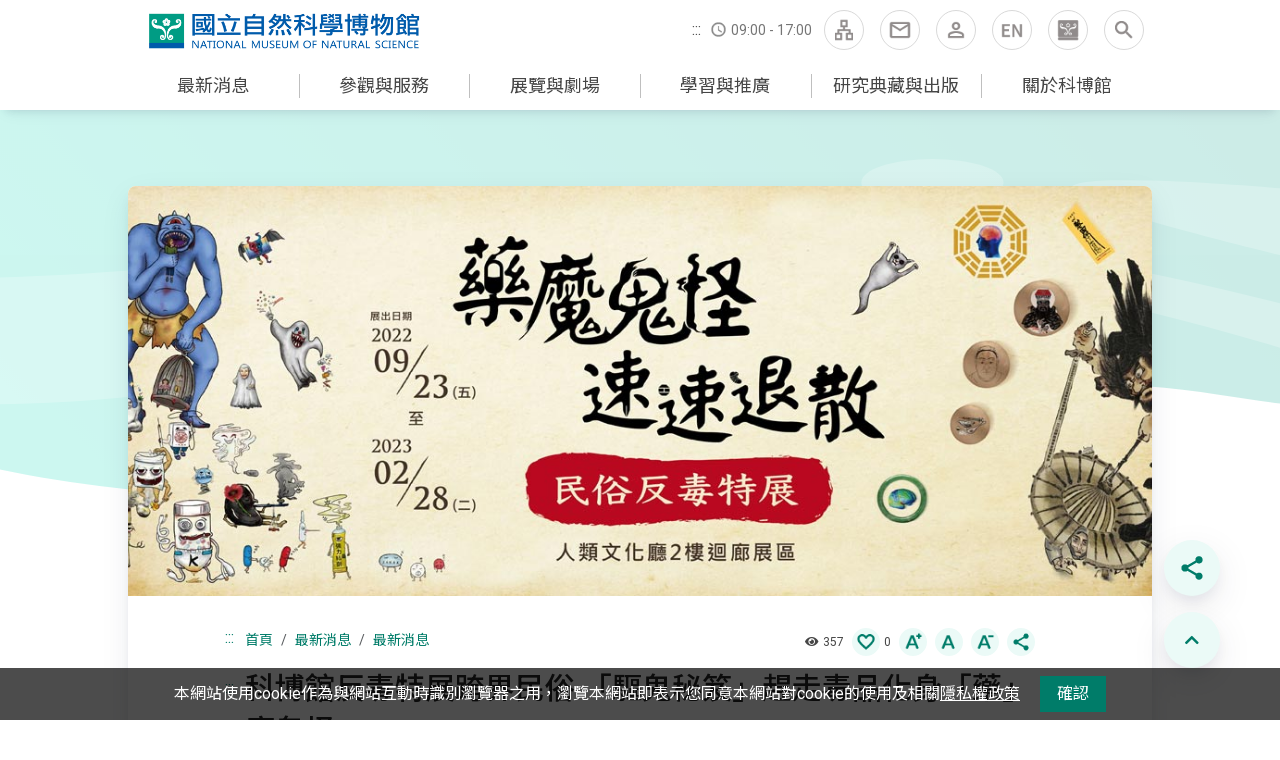

--- FILE ---
content_type: text/html;charset=UTF-8
request_url: https://www.nmns.edu.tw/ch/information/news/News-000664/
body_size: 19929
content:
<!DOCTYPE html>
<html lang="zh-TW">
<head>
	<meta charset="utf-8" />
	<meta name="layout" value="templateMain" />
	<title>科博館反毒特展跨界民俗 「驅鬼秘笈」趕走毒品化身「藥」魔鬼怪-國立自然科學博物館</title>
	
	<meta name="viewport" content="width=device-width, initial-scale=1.0, maximum-scale=1.0" />
	<meta http-equiv="X-UA-Compatible" content="IE=edge,chrome=1">
	<!-- The above 3 meta tags *must* come first in the head; any other head content must come *after* these tags -->
	<meta name="author" content="國立自然科學博物館">
	<meta name="keywords" content="">
	<meta name="description" content="本館秉持自然科學及博物館的精神，擁有豐富的館藏，包括動物、植物、地質、人文等類別，並設計多樣性的教育活動，以生動活潑、寓教於樂的方式，提供有關自然科學的知識，希望觀眾經常利用博物館學習進而提升對自然科學的興趣。此外更利用現代的聲光、電化等科技設備，為觀眾設立太空劇場及立體劇場，藉此傳遞自然現象與科學知識，達成寓教於樂及推展教育的目的。" />
	<meta name="DC.Title" content="國立自然科學博物館" />
	<meta name="DC.Creator" content="國立自然科學博物館" />
	<meta name="DC.Subject" content="科博館本館" />
	<meta name="DC.Description" content="本館秉持自然科學及博物館的精神，擁有豐富的館藏，包括動物、植物、地質、人文等類別，並設計多樣性的教育活動，以生動活潑、寓教於樂的方式，提供有關自然科學的知識，希望觀眾經常利用博物館學習進而提升對自然科學的興趣。此外更利用現代的聲光、電化等科技設備，為觀眾設立太空劇場及立體劇場，藉此傳遞自然現象與科學知識，達成寓教於樂及推展教育的目的。" />
	<meta name="Keywords" content="" />
	<meta name="DC.Contributor" content="國立自然科學博物館" />
	<meta name="DC.Type" content="教育" />
	<meta name="DC.Format" content="text" />
	<meta name="DC.Source" content="國立自然科學博物館" />
	<meta name="DC.Language" content="中文" />
	<meta name="DC.Publisher" content="國立自然科學博物館" />
	<meta name="DC.Date" content="2008-09-03 09:57" />
	<meta name="DC.Coverage" content="2008-09-03" />
	<meta name="DC.Identifier" content="A09070000E" />
	<meta name="DC.Relation" content="" />
	<meta name="DC.Rights" content="國立自然科學博物館" />
	<meta name="Category.Theme" content="400" />
	<meta name="Category.Cake" content="D00" />
	<meta name="Category.Service" content="380" />
	<!--Facebook meta-->
	<meta property="og:title" content="科博館反毒特展跨界民俗 「驅鬼秘笈」趕走毒品化身「藥」魔鬼怪">
	<meta property="og:description" content='本館秉持自然科學及博物館的精神，擁有豐富的館藏，包括動物、植物、地質、人文等類別，並設計多樣性的教育活動，以生動活潑、寓教於樂的方式，提供有關自然科學的知識，希望觀眾經常利用博物館學習進而提升對自然科學的興趣。此外更利用現代的聲光、電化等科技設備，為觀眾設立太空劇場及立體劇場，藉此傳遞自然現象與科學知識，達成寓教於樂及推展教育的目的。' />
	<meta property="og:site_name" content="國立自然科學博物館" />
	<meta property="og:image" content="https://www.nmns.edu.tw/export/sites/nmns/ch/information/.galleries/news/20220921.jpg" />
	<meta property="og:url" content='https://www.nmns.edu.tw/ch/information/news/News-000664/' />
	<meta property="og:type" content="website" />
	<meta property="fb:app_id" content="1225635587539281" />
	<link rel="preconnect" href="https://www.thesys.com.tw" />
  	<link rel="dns-prefetch" href="https://www.thesys.com.tw" />
	<link rel="preconnect" href="https://fonts.googleapis.com" />
  	<link rel="dns-prefetch" href="https://fonts.googleapis.com" />
	<link rel="preconnect" href="https://www.googletagmanager.com" />
  	<link rel="dns-prefetch" href="https://www.googletagmanager.com" />
	<link rel="preconnect" href="https://analytics.thesys.com.tw" />
  	<link rel="dns-prefetch" href="https://analytics.thesys.com.tw" />
	
  	<link rel="preload" href="/export/sites/nmns/ch/information/.galleries/news/20220921.jpg" as="image" />
  	<link rel="preload" href="/export/system/modules/com.thesys.project.nmns/resources/images/wave.svg" as="image" />
	<link rel="canonical" href="https://www.nmns.edu.tw/ch/information/news/News-000664/" />
	<link rel="shortcut icon" href="/system/modules/com.thesys.project.nmns/resources/images/nmns.ico">
	<link rel="preload" href="/export/system/modules/com.thesys.project.nmns/resources/css/v4/bootstrap.min.css" as="style" />
	<link rel="preload" href="/export/system/modules/com.thesys.project.nmns/resources/css/v4/style.css_830069327.css" as="style" />
	<link rel="stylesheet" href="/export/system/modules/com.thesys.project.nmns/resources/css/v4/style.css_830069327.css"/>
	<link rel="preload" href="/export/system/modules/com.thesys.project.nmns/resources/js/jquery-3.6.1.min.js" as="script" />
	<script src="/export/system/modules/com.thesys.project.nmns/resources/js/jquery-3.6.1.min.js"></script>
	
</head>

<body class=" ch" style="">
	
	<!--/system/modules/com.thesys.project.nmns/elements/header.jsp-->
	<header>
		<a href="#accessKey_c_anchor" class="sr-only sr-only-focusable" tabindex="1" title="跳到中央內容區塊">跳到中央內容區塊</a>
		<div class="wrapper position-relative">
			<div class="logoBlk" >
				<h1><a href="/ch/" tabindex="1" title="國立自然科學博物館" style="">國立自然科學博物館</a></h1>
			</div>
			<div class="searchBlk">
				<button type="button" tabindex="1" class="btn-search" title="fm06" data-toggle="modal" data-target="#Search">Search</button>
			</div>
		</div>
		<div class="navOverlay"></div>
		<div class="toggleBlk">
			<a href="#" tabindex="1" title="選單">選單<span class="icon-bar"></span>
				<span class="icon-bar"></span>
				<span class="icon-bar"></span>
			</a>
		</div>
		<div class="container-fluid">
			<nav id="header">
				<div class="wrapper position-relative">
					<div class="pull-right">
						<div class="div_u"><a accesskey="U" href="#U" tabindex="1" title="上部選單">:::</a></div>
						<div class="open_time_top">
							<p class="ts-weather-text"><a id="todayOpenStatus" href="/ch/visit/hours/hours-calendar/" title="開館時間月曆表">09:00 -17:00</a></p></div>
						<ul>
							<li class="sitemap-img">
								
									<a href="/ch/sitemap/" target="_self" title="網站導覽"  tabindex="1">
										<span>網站導覽</span>
									</a>
								
								</li>
							<li class="mail-img">
								
									<a href="/ch/about/contact-us/?zone=ch" target="_self" title="諮詢信箱"  tabindex="1">
										<span>諮詢信箱</span>
									</a>
								
								</li>
							<li class="login person-img">
								<a href="https://account.nmns.edu.tw/cas/login?service=http%3A%2F%2Fwww.nmns.edu.tw/ch/" target="_self" title="會員登入" id="memLogin"  tabindex="1">
									<span>會員登入</span>
								</a>
								<div class="dropdown-menu" aria-labelledby="navbarUserInfo"  style="display:none">
									<a class="dropdown-item" href="https://account.nmns.edu.tw/main/" title="會員中心" tabindex="1">會員中心</a>
									<a class="dropdown-item" href="/ch/member/my-favorite/" title="我的收藏" tabindex="1">我的收藏</a>
									<a class="dropdown-item" href="/ch/member/form-log/" title="表單填寫記錄" tabindex="1">表單填寫記錄</a>
									<a class="dropdown-item" href="javascript:logout();" title="會員登出" tabindex="1">會員登出</a>
								</div>
							</li>
							
							<li class="en-img">
											<a href="/en/" target="_self" title="English" tabindex="1">
												<span>English</span>
											</a>
										</li>
									<li class="dropdownBlk nmslogo-img">
										<div class="dropdown-menu" style="display:none">
											<a class="dropdown-item parkimg-nmns" href="/ch/" title="國立自然科學博物館" tabindex="1"><span>國立自然科學博物館</span></a>

											<a class="dropdown-item parkimg-921" href="/park_921/" title="921地震教育園區" tabindex="1"><span>921地震教育園區</span></a>
	<a class="dropdown-item parkimg-fhk" href="/park_fhk/" title="鳳凰谷鳥園生態園區" tabindex="1"><span>鳳凰谷鳥園生態園區</span></a>
	<a class="dropdown-item parkimg-cfpp" href="/park_cfpp/" title="車籠埔斷層保存園區" tabindex="1"><span>車籠埔斷層保存園區</span></a>
	<a class="dropdown-item parkimg-kto" href="/kto/" title="墾丁天文台" tabindex="1"><span>墾丁天文台</span></a>
	</div>
									</li>
								<li class="search-img">
								<a role="button" href="javascript:;" title="全站搜尋" data-toggle="modal" class="search" data-target="#Search" accesskey="S" tabindex="1">
									<span>全站搜尋</span>
								</a>
							</li>
							</ul>
					</div>
				</div>
				<div class="wrapper" tabindex="3">
			<div class="navBlk-menu">
				<ul>
					<li><a href="/ch/information/" title="最新消息" target="_self" tabindex="3">最新消息</a></li>
						<li><a href="/ch/visit/" title="參觀與服務" target="_self" tabindex="4">參觀與服務</a></li>
						<li><a href="/ch/exhibitions/" title="展覽與劇場" target="_self" tabindex="5">展覽與劇場</a></li>
						<li><a href="/ch/learn/" title="學習與推廣" target="_self" tabindex="6">學習與推廣</a></li>
						<li><a href="/ch/research/" title="研究典藏與出版" target="_self" tabindex="7">研究典藏與出版</a></li>
						<li><a href="/ch/about/" title="關於科博館" target="_self" tabindex="8">關於科博館</a></li>
						</ul>
				<div class="navBlk">
					<ul class="wrapper">
						<li class="hasub">
									<a href="/ch/information/" title="最新消息" target=""  tabindex="3">最新消息</a>
									<ul><!--Level 2-->
									<li >
									<a href="/ch/information/news/" title="最新消息" target=""  tabindex="3">最新消息</a>
									</li>
									<li >
									<a href="/ch/information/calendar/" title="活動行事曆" target=""  tabindex="3">活動行事曆</a>
									</li>
									<li >
									<a href="/ch/information/history/" title="新聞中心" target=""  tabindex="3">新聞中心</a>
									</li>
									<li >
									<a href="/ch/information/video-center/" title="影音中心" target=""  tabindex="3">影音中心</a>
									</li>
									<li >
									<a href="/ch/information/event-photo/" title="活動剪影" target=""  tabindex="3">活動剪影</a>
									</li>
									<li >
									<a href="/ch/information/marketing/" title="聯合推廣" target=""  tabindex="3">聯合推廣</a>
									</li>
														</ul>
													</li>
										<li class="hasub">
									<a href="/ch/visit/" title="參觀與服務" target=""  tabindex="4">參觀與服務</a>
									<ul><!--Level 2-->
									<li >
									<a href="/ch/visit/hours/" title="開放時間" target=""  tabindex="4">開放時間</a>
									</li>
									<li >
									<a href="/ch/visit/ticket/" title="票價資訊" target=""  tabindex="4">票價資訊</a>
									</li>
									<li >
									<a href="/ch/visit/traffic/" title="交通與停車" target=""  tabindex="4">交通與停車</a>
									</li>
									<li >
									<a href="/ch/visit/admission/" title="入館與優惠" target=""  tabindex="4">入館與優惠</a>
									</li>
									<li >
									<a href="/ch/visit/space/" title="附屬空間" target=""  tabindex="4">附屬空間</a>
									<ul class="submenu"><!--Level 3-->
									<li >
									<a href="/ch/visit/space/helpdesk/" title="綜合服務中心" target=""  tabindex="4">綜合服務中心</a>
									</li>
									<li >
									<a href="/ch/visit/space/shop/" title="書店禮品" target=""  tabindex="4">書店禮品</a>
									</li>
									<li >
									<a href="/ch/visit/space/restaurant/" title="餐飲空間" target=""  tabindex="4">餐飲空間</a>
									</li>
									<li >
									<a href="/ch/visit/space/nmnsgift/" title="文創商品" target=""  tabindex="4">文創商品</a>
									</li>
									<li >
									<a href="/ch/visit/space/digital_tour/" title="數位典藏與學習中心" target=""  tabindex="4">數位典藏與學習中心</a>
									</li>
									<li >
									<a href="/ch/visit/space/art/" title="自然科學藝術廊道" target=""  tabindex="4">自然科學藝術廊道</a>
									</li>
														</ul>
													</li>
										<li >
									<a href="/ch/visit/service/" title="導覽及服務" target=""  tabindex="4">導覽及服務</a>
									<ul class="submenu"><!--Level 3-->
									<li >
									<a href="/ch/visit/service/disabled/" title="無障礙服務" target=""  tabindex="4">無障礙服務</a>
									</li>
									<li >
									<a href="/ch/visit/service/icobo/" title="iCoBo 導覽APP" target=""  tabindex="4">iCoBo 導覽APP</a>
									</li>
									<li >
									<a href="/ch/visit/service/group-reservation/" title="團體預約(另開新視窗)" target="_blank"  tabindex="4">團體預約</a>
									</li>
														</ul>
													</li>
										<li >
									<a href="/ch/visit/faq/" title="常見問答" target=""  tabindex="4">常見問答</a>
									</li>
									<li >
									<a href="/ch/visit/lost/" title="遺失物公告" target=""  tabindex="4">遺失物公告</a>
									</li>
														</ul>
													</li>
										<li class="hasub">
									<a href="/ch/exhibitions/" title="展覽與劇場" target=""  tabindex="5">展覽與劇場</a>
									<ul><!--Level 2-->
									<li >
									<a href="/ch/exhibitions/special-exhibitions/" title="當期展覽" target=""  tabindex="5">當期展覽</a>
									</li>
									<li >
									<a href="/ch/exhibitions/galleries/" title="展區資訊" target=""  tabindex="5">展區資訊</a>
									<ul class="submenu"><!--Level 3-->
									<li >
									<a href="/ch/exhibitions/galleries/floor/" title="樓層及設施" target=""  tabindex="5">樓層及設施</a>
									</li>
									<li >
									<a href="/ch/exhibitions/galleries/life-science-hall/" title="生命科學廳" target=""  tabindex="5">生命科學廳</a>
									</li>
									<li >
									<a href="/ch/exhibitions/galleries/human-cultures-hall/" title="人類文化廳" target=""  tabindex="5">人類文化廳</a>
									</li>
									<li >
									<a href="/ch/exhibitions/galleries/global-environment-hall/" title="地球環境廳" target=""  tabindex="5">地球環境廳</a>
									</li>
									<li >
									<a href="/ch/exhibitions/galleries/science-center/" title="科學中心" target=""  tabindex="5">科學中心</a>
									</li>
									<li >
									<a href="/ch/exhibitions/galleries/botanical-garden/" title="植物園" target=""  tabindex="5">植物園</a>
									</li>
									<li >
									<a href="/ch/exhibitions/galleries/outdoor/" title="戶外庭園" target=""  tabindex="5">戶外庭園</a>
									</li>
														</ul>
													</li>
										<li >
									<a href="/ch/exhibitions/theaters/" title="劇場資訊" target=""  tabindex="5">劇場資訊</a>
									<ul class="submenu"><!--Level 3-->
									<li >
									<a href="/ch/exhibitions/theaters/time/" title="場次時間" target=""  tabindex="5">場次時間</a>
									</li>
									<li >
									<a href="/ch/exhibitions/theaters/theater-locations/" title="劇場位置" target=""  tabindex="5">劇場位置</a>
									</li>
									<li >
									<a href="/ch/exhibitions/theaters/space-theater/" title="太空劇場" target=""  tabindex="5">太空劇場</a>
									</li>
									<li >
									<a href="/ch/exhibitions/theaters/miracle/" title="必可飛劇場" target=""  tabindex="5">必可飛劇場</a>
									</li>
									<li >
									<a href="/ch/exhibitions/theaters/movie-review/" title="影片回顧" target=""  tabindex="5">影片回顧</a>
									</li>
														</ul>
													</li>
										<li >
									<a href="/ch/exhibitions/tours/" title="巡迴展" target=""  tabindex="5">巡迴展</a>
									<ul class="submenu"><!--Level 3-->
									<li >
									<a href="/ch/exhibitions/tours/apply/" title="申辦程序" target=""  tabindex="5">申辦程序</a>
									</li>
									<li >
									<a href="/ch/exhibitions/tours/items/" title="項目列表" target=""  tabindex="5">項目列表</a>
									</li>
														</ul>
													</li>
										<li >
									<a href="/ch/exhibitions/past-exhibitions/" title="展覽回顧" target=""  tabindex="5">展覽回顧</a>
									</li>
														</ul>
													</li>
										<li class="hasub">
									<a href="/ch/learn/" title="學習與推廣" target=""  tabindex="6">學習與推廣</a>
									<ul><!--Level 2-->
									<li >
									<a href="/ch/learn/museum-education/" title="博物館教育" target=""  tabindex="6">博物館教育</a>
									<ul class="submenu"><!--Level 3-->
									<li >
									<a href="/ch/learn/museum-education/interpretation-service/" title="解說服務" target=""  tabindex="6">解說服務</a>
									</li>
									<li >
									<a href="/ch/learn/museum-education/demo-teaching/" title="演示教學" target=""  tabindex="6">演示教學</a>
									</li>
									<li >
									<a href="/ch/learn/museum-education/environment/" title="環境教育" target=""  tabindex="6">環境教育</a>
									</li>
									<li >
									<a href="/ch/learn/museum-education/diy/" title="動手做" target=""  tabindex="6">動手做</a>
									</li>
									<li >
									<a href="/ch/learn/museum-education/young-child/" title="幼兒科學園" target=""  tabindex="6">幼兒科學園</a>
									</li>
									<li >
									<a href="/ch/learn/museum-education/naturalist/" title="自然學友之家" target=""  tabindex="6">自然學友之家</a>
									</li>
									<li >
									<a href="/ch/learn/museum-education/mcec/" title="海洋保育教育中心" target=""  tabindex="6">海洋保育教育中心</a>
									</li>
									<li >
									<a href="/ch/learn/museum-education/arplanets/" title="科宇宙悠遊學" target=""  tabindex="6">科宇宙悠遊學</a>
									</li>
									<li >
									<a href="/ch/learn/museum-education/elearning/" title="多功能科學教室" target=""  tabindex="6">多功能科學教室</a>
									</li>
														</ul>
													</li>
										<li >
									<a href="/ch/learn/activity-reserve/" title="活動報名與預約(另開新視窗)" target="_blank"  tabindex="6">活動報名與預約</a>
									</li>
									<li >
									<a href="/ch/learn/school/" title="學校服務" target=""  tabindex="6">學校服務</a>
									<ul class="submenu"><!--Level 3-->
									<li >
									<a href="/ch/learn/school/arrival-service/" title="到校服務" target=""  tabindex="6">到校服務</a>
									</li>
									<li >
									<a href="/ch/learn/school/support-partial-township-junior/" title="補助偏鄉中小學" target=""  tabindex="6">補助偏鄉中小學</a>
									</li>
									<li >
									<a href="/ch/learn/school/college-practice/" title="大專生實習" target=""  tabindex="6">大專生實習</a>
									</li>
									<li >
									<a href="/ch/learn/school/edu/" title="自然史教育館" target=""  tabindex="6">自然史教育館</a>
									</li>
														</ul>
													</li>
										<li >
									<a href="/ch/learn/channel/" title="科普傳播頻道" target=""  tabindex="6">科普傳播頻道</a>
									<ul class="submenu"><!--Level 3-->
									<li >
									<a href="/ch/learn/channel/podcast/" title="科博揪咪秀Podcast" target=""  tabindex="6">科博揪咪秀Podcast</a>
									</li>
									<li >
									<a href="/ch/learn/channel/podcast2023/" title="科博做伙講Podcast" target=""  tabindex="6">科博做伙講Podcast</a>
									</li>
									<li >
									<a href="/ch/learn/channel/hello/" title="科博Say Hello" target=""  tabindex="6">科博Say Hello</a>
									</li>
									<li >
									<a href="/ch/learn/channel/science/" title="NSL自然科學現場" target=""  tabindex="6">NSL自然科學現場</a>
									</li>
									<li >
									<a href="/ch/learn/channel/show/" title="臺科秀" target=""  tabindex="6">臺科秀</a>
									</li>
									<li >
									<a href="/ch/learn/channel/artist/" title="駐館藝術家" target=""  tabindex="6">駐館藝術家</a>
									</li>
									<li >
									<a href="/ch/learn/channel/collect/" title="研值特搜隊" target=""  tabindex="6">研值特搜隊</a>
									</li>
									<li >
									<a href="/ch/learn/channel/scientist/" title="駐園科學家" target=""  tabindex="6">駐園科學家</a>
									</li>
														</ul>
													</li>
										<li >
									<a href="/ch/learn/emuseum/" title="智慧探索體驗" target=""  tabindex="6">智慧探索體驗</a>
									<ul class="submenu"><!--Level 3-->
									<li >
									<a href="/ch/learn/emuseum/museum/" title="線上學習資源" target=""  tabindex="6">線上學習資源</a>
									</li>
									<li >
									<a href="/ch/learn/emuseum/mobile/" title="行動智慧學習" target=""  tabindex="6">行動智慧學習</a>
									</li>
									<li >
									<a href="/ch/learn/emuseum/technology/" title="創新科技體驗" target=""  tabindex="6">創新科技體驗</a>
									</li>
														</ul>
													</li>
										<li >
									<a href="/ch/learn/learning-themes/" title="學習主題" target=""  tabindex="6">學習主題</a>
									<ul class="submenu"><!--Level 3-->
									<li >
									<a href="/ch/learn/learning-themes/newest-resource/" title="最新學習資源" target=""  tabindex="6">最新學習資源</a>
									</li>
									<li >
									<a href="/ch/learn/learning-themes/newest-theme/" title="最新學習主題" target=""  tabindex="6">最新學習主題</a>
									</li>
									<li >
									<a href="/ch/learn/learning-themes/search/" title="主題導覽搜尋" target=""  tabindex="6">主題導覽搜尋</a>
									</li>
														</ul>
													</li>
										</ul>
														</li>
										<li class="hasub">
									<a href="/ch/research/" title="研究典藏與出版" target=""  tabindex="7">研究典藏與出版</a>
									<ul><!--Level 2-->
									<li >
									<a href="/ch/research/about/" title="關於典藏" target=""  tabindex="7">關於典藏</a>
									<ul class="submenu"><!--Level 3-->
									<li >
									<a href="/ch/research/about/policy/" title="典藏政策" target=""  tabindex="7">典藏政策</a>
									</li>
									<li >
									<a href="/ch/research/about/objects/" title="典藏數量" target=""  tabindex="7">典藏數量</a>
									</li>
									<li >
									<a href="/ch/research/about/managers/" title="蒐藏經理" target=""  tabindex="7">蒐藏經理</a>
									</li>
														</ul>
													</li>
										<li >
									<a href="/ch/research/specimens/" title="科博典藏網" target=""  tabindex="7">科博典藏網</a>
									</li>
									<li >
									<a href="/ch/research/publish/" title="出版品查詢(另開新視窗)" target="_blank"  tabindex="7">出版品查詢</a>
									</li>
									<li >
									<a href="/ch/research/research-and-writing/" title="研究人員與著作" target=""  tabindex="7">研究人員與著作</a>
									</li>
									<li >
									<a href="/ch/research/service/" title="圖書館服務" target=""  tabindex="7">圖書館服務</a>
									<ul class="submenu"><!--Level 3-->
									<li >
									<a href="/ch/research/service/inquery-and-newsbook/" title="藏書查詢(另開新視窗)" target="_blank"  tabindex="7">藏書查詢</a>
									</li>
									<li >
									<a href="/ch/research/service/index/" title="認識圖書館" target=""  tabindex="7">認識圖書館</a>
									</li>
									<li >
									<a href="/ch/research/service/newinform/" title="最新消息" target=""  tabindex="7">最新消息</a>
									</li>
									<li >
									<a href="/ch/research/service/library/" title="館際合作服務" target=""  tabindex="7">館際合作服務</a>
									</li>
									<li >
									<a href="/ch/research/service/service/" title="閱覽規則" target=""  tabindex="7">閱覽規則</a>
									</li>
									<li >
									<a href="/ch/research/service/rule/" title="圖書借閱規則" target=""  tabindex="7">圖書借閱規則</a>
									</li>
									<li >
									<a href="/ch/research/service/journal-and-database/" title="電子期刊與資料庫" target=""  tabindex="7">電子期刊與資料庫</a>
									</li>
														</ul>
													</li>
										<li >
									<a href="/ch/research/pengii/" title="彭鏡毅博士紀念獎" target=""  tabindex="7">彭鏡毅博士紀念獎</a>
									</li>
														</ul>
													</li>
										<li class="hasub">
									<a href="/ch/about/" title="關於科博館" target=""  tabindex="8">關於科博館</a>
									<ul><!--Level 2-->
									<li >
									<a href="/ch/about/mission/" title="使命與策略目標" target=""  tabindex="8">使命與策略目標</a>
									</li>
									<li >
									<a href="/ch/about/director/" title="現任館長" target=""  tabindex="8">現任館長</a>
									</li>
									<li >
									<a href="/ch/about/symbols/" title="科博標識" target=""  tabindex="8">科博標識</a>
									</li>
									<li >
									<a href="/ch/about/organization/" title="組織與職掌" target=""  tabindex="8">組織與職掌</a>
									</li>
									<li >
									<a href="/ch/about/history-and-evolution/" title="歷史與沿革" target=""  tabindex="8">歷史與沿革</a>
									<ul class="submenu"><!--Level 3-->
									<li >
									<a href="/ch/about/history-and-evolution/museum-history/" title="館史" target=""  tabindex="8">館史</a>
									</li>
									<li >
									<a href="/ch/about/history-and-evolution/director/" title="歷任首長" target=""  tabindex="8">歷任首長</a>
									</li>
									<li >
									<a href="/ch/about/history-and-evolution/chronicle/" title="大事紀" target=""  tabindex="8">大事紀</a>
									</li>
									<li >
									<a href="/ch/about/history-and-evolution/major-policy/" title="重大政策" target=""  tabindex="8">重大政策</a>
									</li>
														</ul>
													</li>
										<li >
									<a href="/ch/about/administration-service/" title="行政服務" target=""  tabindex="8">行政服務</a>
									<ul class="submenu"><!--Level 3-->
									<li >
									<a href="/ch/about/administration-service/rule/" title="政府公開資訊" target=""  tabindex="8">政府公開資訊</a>
									</li>
									<li >
									<a href="/ch/about/administration-service/archives/" title="檔案應用專區" target=""  tabindex="8">檔案應用專區</a>
									</li>
									<li >
									<a href="/ch/about/administration-service/ethics-office/" title="廉政園地" target=""  tabindex="8">廉政園地</a>
									</li>
									<li >
									<a href="/ch/about/administration-service/cooperation/" title="跨機關與國際合作" target=""  tabindex="8">跨機關與國際合作</a>
									</li>
									<li >
									<a href="/ch/about/administration-service/bilingual/" title="雙語詞彙" target=""  tabindex="8">雙語詞彙</a>
									</li>
									<li >
									<a href="/ch/about/administration-service/space-rental/" title="場地租借(另開新視窗)" target="_blank"  tabindex="8">場地租借</a>
									</li>
														</ul>
													</li>
										<li >
									<a href="/ch/about/join-us/" title="加入我們" target=""  tabindex="8">加入我們</a>
									<ul class="submenu"><!--Level 3-->
									<li >
									<a href="/ch/about/join-us/dinosaur-card/" title="申辦恐龍卡" target=""  tabindex="8">申辦恐龍卡</a>
									</li>
									<li >
									<a href="/ch/about/join-us/volunteer/" title="志工家族" target=""  tabindex="8">志工家族</a>
									</li>
									<li >
									<a href="/ch/about/join-us/member/" title="加入會員" target=""  tabindex="8">加入會員</a>
									</li>
									<li >
									<a href="/ch/about/join-us/recruit/" title="徵才訊息(另開新視窗)" target="_blank"  tabindex="8">徵才訊息</a>
									</li>
									<li >
									<a href="/ch/about/join-us/subscribe/" title="訂閱電子報" target=""  tabindex="8">訂閱電子報</a>
									</li>
														</ul>
													</li>
										<li >
									<a href="/ch/about/info-central/" title="資訊中心" target=""  tabindex="8">資訊中心</a>
									<ul class="submenu"><!--Level 3-->
									<li >
									<a href="/ch/about/info-central/info-report/" title="資訊圖像" target=""  tabindex="8">資訊圖像</a>
									</li>
									<li >
									<a href="/ch/about/info-central/opendata/" title="資訊開放" target=""  tabindex="8">資訊開放</a>
									</li>
														</ul>
													</li>
										<li >
									<a href="/ch/about/gender/" title="性別平等專區" target=""  tabindex="8">性別平等專區</a>
									</li>
									<li >
									<a href="/ch/about/contact-us/" title="諮詢信箱" target=""  tabindex="8">諮詢信箱</a>
									</li> <!--level2-->
													</ul>
										</li> <!--level1-->
									<li class="ts-mb-only">
			<a href="/ch/" title="國立自然科學博物館" target="_self" tabindex="1">國立自然科學博物館</a>
		</li>
	<li class="ts-mb-only">
				<a href="/park_921/" title="921地震教育園區" target="_self" tabindex="1">921地震教育園區</a>
			</li>
		<li class="ts-mb-only">
				<a href="/park_fhk/" title="鳳凰谷鳥園生態園區" target="_self" tabindex="1">鳳凰谷鳥園生態園區</a>
			</li>
		<li class="ts-mb-only">
				<a href="/park_cfpp/" title="車籠埔斷層保存園區" target="_self" tabindex="1">車籠埔斷層保存園區</a>
			</li>
		<li class="ts-mb-only">
				<a href="/kto/" title="墾丁天文台" target="_self" tabindex="1">墾丁天文台</a>
			</li>
		<li class="ts-mb-only">
								

	
	
	
		
		<div class="linkBlk">
			
				<ul >
					
						
						
						
							
							
								
							
						
						
						<li>
							<a href="/ch/information/calendar/" title="活動行事曆" target="_self"  tabindex="1">
								<div class="img">
									<img src="/export/sites/nmns/.galleries/index/calendar.png" alt="">
								</div>
								<div class="text">活動行事曆</div>
							</a>
						</li>
					
						
						
						
							
							
								
							
						
						
						<li>
							<a href="https://apply.nmns.edu.tw/" title="活動預約" target="nmns"  tabindex="1">
								<div class="img">
									<img src="/export/sites/nmns/.galleries/index/online-service.png" alt="">
								</div>
								<div class="text">活動預約</div>
							</a>
						</li>
					
						
						
						
							
							
								
							
						
						
						<li>
							<a href="https://iticket.nmns.edu.tw/iticket/" title="線上購票" target="nmns"  tabindex="1">
								<div class="img">
									<img src="/export/sites/nmns/.galleries/index/ticket.png" alt="">
								</div>
								<div class="text">線上購票</div>
							</a>
						</li>
					
						
						
						
							
							
								
							
						
						
						<li>
							<a href="https://epub.nmns.edu.tw/" title="博學多文" target="nmns"  tabindex="1">
								<div class="img">
									<img src="/export/sites/nmns/.galleries/index/epub.png" alt="">
								</div>
								<div class="text">博學多文</div>
							</a>
						</li>
					
						
						
						
							
							
								
							
						
						
						<li>
							<a href="/ch/about/join-us/volunteer/" title="志工家族" target="_self"  tabindex="1">
								<div class="img">
									<img src="/export/sites/nmns/.galleries/index/volunteer.png" alt="">
								</div>
								<div class="text">志工家族</div>
							</a>
						</li>
					
						
						
						
							
							
								
							
						
						
						<li>
							<a href="https://www.nmns.edu.tw/collect/" title="科博典藏" target="nmns"  tabindex="1">
								<div class="img">
									<img src="/export/sites/nmns/.galleries/index/online-museum.png" alt="">
								</div>
								<div class="text">科博典藏</div>
							</a>
						</li>
					
						
						
						
							
							
								
							
						
						
						<li>
							<a href="/ch/about/join-us/member/" title="加入會員" target="_self"  tabindex="1">
								<div class="img">
									<img src="/export/sites/nmns/.galleries/index/member.png" alt="">
								</div>
								<div class="text">加入會員</div>
							</a>
						</li>
					
						
						
						
							
							
								
							
						
						
						<li>
							<a href="https://apply.nmns.edu.tw/mp.asp?mp=5" title="場地租借" target="nmns"  tabindex="1">
								<div class="img">
									<img src="/export/sites/nmns/.galleries/index/rent.png" alt="">
								</div>
								<div class="text">場地租借</div>
							</a>
						</li>
					
						
						
						
							
							
								
							
						
						
						<li>
							<a href="/ch/about/info-central/info-report/" title="資訊圖像" target="_self"  tabindex="1">
								<div class="img">
									<img src="/export/sites/nmns/.galleries/index/collection-number.png" alt="">
								</div>
								<div class="text">資訊圖像</div>
							</a>
						</li>
					
				</ul>
			
		</div>
	

</li>
						</ul>
				</div>
			</div>
		</div></nav>
		</div>
	</header>
<noscript><p>您的瀏覽器不支援JavaScript功能，若網頁功能無法正常使用時，請開啟瀏覽器JavaScript狀態。</p></noscript>
	<div class="mainBlk bannercontainer">
				<div class="content">
					<div class="banner" style="background-image:url('/export/sites/nmns/ch/information/.galleries/news/20220921.jpg');"></div>
					<div class="detail ">
						<a accesskey="B" id="accessKey_b_anchor" href="#accessKey_b_anchor" title='麵包屑' class="d-none d-lg-block position-absolute nav_focusover" style="transform:translate(-20px,22px);">
							:::
						</a>
						
						<ol class="breadcrumb">
							<li class="breadcrumb-item"><a href="/ch/">首頁</a></li>
									<li class="breadcrumb-item"><a href="/ch/information/">最新消息</a></li>
									<li class="breadcrumb-item"><a href="/ch/information/news/">最新消息</a></li>
									</ol>
						<div class="info">
							<div class="view" id="pageViewCount"></div>
							<div class="like">
								<a role="button" class="like-img" href="javascript:void(0);" title="喜歡" id="pageLikeIcon"><div class="sr-only">喜歡</div></a>
								<span id="pageLikeCount">0</span>
							</div>
							<div class="font"><a role="button" href="javascript:void(0);" class="font-up"   title="放大字級"><div class="sr-only">放大字級</div></a></div>
							<div class="font"><a role="button" href="javascript:void(0);" class="font-md"   title="預設字級"><div class="sr-only">預設字級</div></a></div>
							<div class="font"><a role="button" href="javascript:void(0);" class="font-down" title="縮小字級"><div class="sr-only">縮小字級</div></a></div>
							<div class="share">
								<ul>
									<li class="dropdownBlk">
										<div class="dropdown-menu" >
											<a class="dropdown-item fb-img" title='分享到Facebook(另開新視窗)' href="javascript:void(0);"><div class="sr-only">分享到Facebook</div></a>
											<a class="dropdown-item line-img" title='分享到Line(另開新視窗)' href="javascript:void(0);"><div class="sr-only">分享到Line</div></a>
											<a class="dropdown-item print-img" title='列印' href="javascript:void(0);"><div class="sr-only">列印</div></a>
										</div>
									</li>
								</ul>
							</div>
						</div>
						<div class="centerCol">
							<a accesskey="C" id="accessKey_c_anchor" href="#accessKey_c_anchor" title='中央內容區域' style="display:block; position: absolute;transform: translate(-20px,8px)"> ::: </a>
							<div id="centercontainer">
										<div id="content-title" class="inside_title">
											<h2>
												科博館反毒特展跨界民俗 「驅鬼秘笈」趕走毒品化身「藥」魔鬼怪</h2>
										</div>
										<div  id="contentContainer" ><div class="news-page">
					<div class="caption expired">
						<div class="date">
							2022/09/23</div>
						<div class="category">
							新聞發布</div>
						
					</div>
					<div class="containerBlk">
						<div ></div><div class="h3">【新聞稿】<a name="【新聞稿】" id="【新聞稿】"></a></div>
<div class="">
			<p>吸毒會造成腦部功能變異，導致情緒、行為異常，有如妖魔鬼怪附身！國立自然科學博物館推出《藥魔鬼怪速速退散—民俗反毒特展》，融合民間習俗文化將毒品「擬怪化」，設計吸毒照妖鏡、戒毒符咒、除毒鍾馗等趣味「驅毒秘笈」，生動傳達毒品對人體的可怕影響，更融入科博館人類文化廳常設展的「十殿閻羅王」懲罰製毒、販毒者的警示意涵，帶民眾從多層面培養反毒意識。&nbsp;</p>
<p>《藥魔鬼怪速速退散—民俗反毒特展》由法務部、教育部、衛生福利部食品藥物管理署、內政部警政署刑事警察局共同指導，科博館規劃設計，將常被濫用的毒品、吸入性物質比擬成「藥魔鬼怪」，列舉不同毒品的特徵、毒害招式，期待吸引多元族群認識毒品危害。</p>
<p>法務部政務次長蔡碧仲說，檢察與司法機關積極緝毒仍屬事後的作法，反毒的事前宣導、追本溯源、透過非教條式告訴青少年毒品危害的嚴重性，需要跨部會合作。這次科博館「藥魔鬼怪速速退散」透過與宗教結合宣導反毒，是我們針對新世代的一種反毒策略。</p>
<p>國立自然科學博物館焦傳金館長表示，毒品會改變大腦結構，一接觸毒品會迅速產生比平常多10倍以上的多巴胺分泌，所以很容易成癮，即使戒毒，毒品已造成大腦病變，且是永久性不可逆的傷害。根據美國國家衛生研究院(NIH)長期人腦發育追蹤研究發現，人腦與情緒、判斷力相關的「前額葉皮質區域」25歲左右才會發育完全，青少年宣導反毒格外重要。</p>
<p>策展人、科博館展示組副研究員楊中信博士分享，這次從民俗文化切入反毒議題，結合八卦、符咒、照妖鏡等民俗辟邪元素。特展主題「藥魔鬼怪」有「藥魔、藥怪、藥鬼、藥壽鬼」4種類型，誘騙人吸毒的「藥魔(妖魔)」、害人不淺的毒品「藥怪(妖怪)」、吞噬人健康財富人際的「藥鬼(枵鬼)」，以及利用各樣名目慫恿人碰毒的「藥壽鬼(夭壽鬼)」。</p>
<p>楊中信博士透過「擬怪化」的方式深入淺出讓觀眾認識毒品危害。「藥魔」專門引誘人吸毒、常出現在網咖、KTV、酒吧、音樂祭等場所，以謊言引誘人使用毒品。「藥怪」是各種毒品，平時藏在藥魔身上，像一群跟班有不同的毒害招式，只要被其中一種藥怪纏上就後患無窮。「藥鬼」控制著碰毒者的生活，讓人為了滿足毒癮而散盡家財、耗損身心靈、皮膚潰爛。「藥壽鬼」則是藥魔的打手，總是跟著藥魔向人設下圈套，用各種理由慫恿對方吸毒。</p>
<p>特展也呈現「藥魔鬼怪在臺作怪簡史」，簡述臺灣毒品的緣起及演變，最早從清朝時期的鴉片怪，1960年代強力膠怪、1970年代速賜康怪，及目前在臺灣四處作亂的海洛因怪、安非他命怪、搖頭丸怪、大麻怪、K他命怪、毒咖啡包怪、安眠鎮靜劑怪、笑氣怪等。</p>
<p>要讓藥魔鬼怪速速退散！現場有防毒拼圖、毒魔術方塊、戒毒拉瓶遊戲等互動裝置，幫助觀眾了解吸毒成癮原因、臺灣毒品分級，以及如何幫忙吸毒者脫離毒海；還有「毒禍直斷相命攤」、「神鳥卜毒禍」、「打碰毒之心」等驅毒避凶展項，透過接地氣的展示手法，讓大小朋友寓教於樂學習防毒知識。</p>
<p>策展團隊也將毒品防制方法整理成對付「藥魔鬼怪」的「驅鬼秘笈」，例如：「紓壓鬼」外型特徵為雙腿盤坐浮在空中，常以紓解壓力為慣用手法，蠱惑人碰毒解決壓力，面對「紓壓鬼」應培養正向態度及適當紓壓管道，別讓它趁虛而入。</p>
<p>《藥魔鬼怪—速速退散民俗反毒特展》2022年9月23日起至2023年2月28日於人類文化廳2樓迴廊展區登場，以詼諧的勸世手法呈現特展。觀眾想深入了解特展中所介紹的宗教民俗文化與器物，可至特展對面「漢人的心靈生活」展區參觀。</p></div>
	<div ></div><div class="heading"><i class="fa fa-link" aria-hidden="true"></i> 相關連結</div>
							<div class="link-item">
								<ul>
									<li>
											<!--https://web3.nmns.edu.tw/Exhibits/111/Anti-drug/-->
<!--true-->
<a href="https://web3.nmns.edu.tw/Exhibits/111/Anti-drug/" target="_blank" title="《藥魔鬼怪—速速退散民俗反毒特展》特展官方網站(另開新視窗)">
			《藥魔鬼怪—速速退散民俗反毒特展》特展官方網站</a>
	</li>
								<li>
											<!--http://antidrug.nmns.edu.tw/3d/-->
<!--true-->
<a href="http://antidrug.nmns.edu.tw/3d/" target="_blank" title="線上3D反毒特展(另開新視窗)">
			線上3D反毒特展</a>
	</li>
								</ul>
							</div>
						<div class="heading"><i class="fas fa-images"></i> 開幕記者會暨展場紀錄</div>
							<div class="slideBlk">
			<ul class="owl-carousel owl-theme"><li>
							<a href="#" title="貴賓合影留念" data-toggle="modal" data-target="#modal_dialog_photo_htmlBlock" onclick="return showPhotoBlock(this);" data-desc="" data-title="貴賓合影留念" data-image="/export/sites/nmns/ch/information/.galleries/news/220923-1.jpg">
							<div class="img"><img src="/export/sites/nmns/ch/information/.galleries/news/220923-1.jpg" alt="" class="resize"></div>
								<div class="text">貴賓合影留念</div>
							</a>
						</li>
					<li>
							<a href="#" title="國立自然科學博物館焦傳金館長致詞" data-toggle="modal" data-target="#modal_dialog_photo_htmlBlock" onclick="return showPhotoBlock(this);" data-desc="" data-title="國立自然科學博物館焦傳金館長致詞" data-image="/export/sites/nmns/ch/information/.galleries/news/220923-10.jpg">
							<div class="img"><img src="/export/sites/nmns/ch/information/.galleries/news/220923-10.jpg" alt="" class="resize"></div>
								<div class="text">國立自然科學博物館焦傳金館長致詞</div>
							</a>
						</li>
					<li>
							<a href="#" title="法務部蔡碧仲政務次長致詞" data-toggle="modal" data-target="#modal_dialog_photo_htmlBlock" onclick="return showPhotoBlock(this);" data-desc="" data-title="法務部蔡碧仲政務次長致詞" data-image="/export/sites/nmns/ch/information/.galleries/news/220923-9.jpg">
							<div class="img"><img src="/export/sites/nmns/ch/information/.galleries/news/220923-9.jpg" alt="" class="resize"></div>
								<div class="text">法務部蔡碧仲政務次長致詞</div>
							</a>
						</li>
					<li>
							<a href="#" title="策展人楊中信博士致詞" data-toggle="modal" data-target="#modal_dialog_photo_htmlBlock" onclick="return showPhotoBlock(this);" data-desc="" data-title="策展人楊中信博士致詞" data-image="/export/sites/nmns/ch/information/.galleries/news/20220923-9.jpg">
							<div class="img"><img src="/export/sites/nmns/ch/information/.galleries/news/20220923-9.jpg" alt="" class="resize"></div>
								<div class="text">策展人楊中信博士致詞</div>
							</a>
						</li>
					<li>
							<a href="#" title="「神鳥卜毒禍」互動展項" data-toggle="modal" data-target="#modal_dialog_photo_htmlBlock" onclick="return showPhotoBlock(this);" data-desc="" data-title="「神鳥卜毒禍」互動展項" data-image="/export/sites/nmns/ch/information/.galleries/news/20220923-7.jpg">
							<div class="img"><img src="/export/sites/nmns/ch/information/.galleries/news/20220923-7.jpg" alt="" class="resize"></div>
								<div class="text">「神鳥卜毒禍」互動展項</div>
							</a>
						</li>
					<li>
							<a href="#" title="特展設計四種「藥魔鬼怪」，深入淺出介紹毒品危害" data-toggle="modal" data-target="#modal_dialog_photo_htmlBlock" onclick="return showPhotoBlock(this);" data-desc="" data-title="特展設計四種「藥魔鬼怪」，深入淺出介紹毒品危害" data-image="/export/sites/nmns/ch/information/.galleries/news/220923-4.jpg">
							<div class="img"><img src="/export/sites/nmns/ch/information/.galleries/news/220923-4.jpg" alt="" class="resize"></div>
								<div class="text">特展設計四種「藥魔鬼怪」，深入淺出介紹毒品危害</div>
							</a>
						</li>
					<li>
							<a href="#" title="特展於人類文化廳2樓迴廊展區登場" data-toggle="modal" data-target="#modal_dialog_photo_htmlBlock" onclick="return showPhotoBlock(this);" data-desc="" data-title="特展於人類文化廳2樓迴廊展區登場" data-image="/export/sites/nmns/ch/information/.galleries/news/220923-5.jpg">
							<div class="img"><img src="/export/sites/nmns/ch/information/.galleries/news/220923-5.jpg" alt="" class="resize"></div>
								<div class="text">特展於人類文化廳2樓迴廊展區登場</div>
							</a>
						</li>
					<li>
							<a href="#" title="「打碰毒之心」互動展項" data-toggle="modal" data-target="#modal_dialog_photo_htmlBlock" onclick="return showPhotoBlock(this);" data-desc="" data-title="「打碰毒之心」互動展項" data-image="/export/sites/nmns/ch/information/.galleries/news/220923-3.jpg">
							<div class="img"><img src="/export/sites/nmns/ch/information/.galleries/news/220923-3.jpg" alt="" class="resize"></div>
								<div class="text">「打碰毒之心」互動展項</div>
							</a>
						</li>
					<li>
							<a href="#" title="「毒禍直斷相命攤」互動展項" data-toggle="modal" data-target="#modal_dialog_photo_htmlBlock" onclick="return showPhotoBlock(this);" data-desc="" data-title="「毒禍直斷相命攤」互動展項" data-image="/export/sites/nmns/ch/information/.galleries/news/220923-6.jpg">
							<div class="img"><img src="/export/sites/nmns/ch/information/.galleries/news/220923-6.jpg" alt="" class="resize"></div>
								<div class="text">「毒禍直斷相命攤」互動展項</div>
							</a>
						</li>
					<li>
							<a href="#" title="成癮物質的死亡漩渦3D幻視合影圖" data-toggle="modal" data-target="#modal_dialog_photo_htmlBlock" onclick="return showPhotoBlock(this);" data-desc="" data-title="成癮物質的死亡漩渦3D幻視合影圖" data-image="/export/sites/nmns/ch/information/.galleries/news/220923-2.jpg">
							<div class="img"><img src="/export/sites/nmns/ch/information/.galleries/news/220923-2.jpg" alt="" class="resize"></div>
								<div class="text">成癮物質的死亡漩渦3D幻視合影圖</div>
							</a>
						</li>
					</ul></div>
		<div ></div><div class="heading"><i class="fa fa-tag" aria-hidden="true"></i> 相關標籤：</div>
							<div class="tag">
								<ul>
									<li>
												<div class="moment">
													<a href="../?tag=/ch/.categories/tag/MOU/" title="標籤：跨機關合作">#跨機關合作</a>
												</div>
											</li>
										<li>
												<div class="moment">
													<a href="../?tag=/ch/.categories/tag/PermanentExhibition/HumanCultures/" title="標籤：人類文化廳">#人類文化廳</a>
												</div>
											</li>
										<li>
												<div class="moment">
													<a href="../?tag=/ch/.categories/tag/SpecialExhibition/" title="標籤：特展">#特展</a>
												</div>
											</li>
										<li>
												<div class="moment">
													<a href="../?tag=/ch/.categories/tag/visit/" title="標籤：參觀">#參觀</a>
												</div>
											</li>
										</ul>
							</div>
						</div>
					<div class="h3">推薦訊息</div>
							<div class="newsBlk">
								<ul class="owl-carousel owl-theme news-slider">
									<li>
										<a href="/ch/information/news/News-002319/" title="科博館40歲生日快樂！2026「年度限定」週五下午兩點後免費逛展示場" target="_self">
			<div class="img">
				<img src="/export/sites/nmns/ch/information/history/images/2025-10-03-2026-6.jpg_141307974.jpg" alt="">
			</div>
			<div class="text">
				<div class="category">
						新聞發布</div>
				<div class="heading">科博館40歲生日快樂！2026「年度限定」週五下午兩點後免費逛展示場</div>
			</div>
		</a>
	</li>
									<li>
										<a href="/ch/information/news/News-000918/" title="近期科教活動告示板" target="_self">
			<div class="img">
				<img src="/export/sites/nmns/.galleries/images/20241212-1.jpg_141307974.jpg" alt="">
			</div>
			<div class="text">
				<div class="category">
						科教活動</div>
				<div class="heading">近期科教活動告示板</div>
			</div>
		</a>
	</li>
									<li>
										<a href="/ch/information/news/News-001913/" title="《科博館 x亞洲大學現代美術館x霧峰林家花園林獻堂博物館園區x霧峰菇類產學館》憑票根享門票優惠！" target="_self">
			<div class="img">
				<img src="/export/sites/nmns/ch/information/.galleries/news/20240103-1.jpg_141307974.jpg" alt="">
			</div>
			<div class="text">
				<div class="category">
						公告訊息</div>
				<div class="heading">《科博館 x亞洲大學現代美術館x霧峰林家花園林獻堂博物館園區x霧峰菇類產學館》憑票根享門票優惠！</div>
			</div>
		</a>
	</li>
									<li>
										<a href="/ch/information/news/News-002030/" title="科博館《自然藝想》今日開展！邀你進入標本與模型交織的大千世界" target="_self">
			<div class="img">
				<img src="/export/sites/nmns/ch/information/history/images/250430-17.jpg_141307974.jpg" alt="">
			</div>
			<div class="text">
				<div class="category">
						新聞發布</div>
				<div class="heading">科博館《自然藝想》今日開展！邀你進入標本與模型交織的大千世界</div>
			</div>
		</a>
	</li>
									<li>
										<a href="/ch/information/news/News-002040/" title="本館門票及相關規費收費標準調整公告，自114年7月1日起施行" target="_self">
			<div class="img">
				<img src="/export/system/modules/com.thesys.opencms/resources/images/defaultImg-b.jpg" alt="">
			</div>
			<div class="text">
				<div class="category">
						公告訊息</div>
				<div class="heading">本館門票及相關規費收費標準調整公告，自114年7月1日起施行</div>
			</div>
		</a>
	</li>
									</ul>
							</div>
						<div id="hotNews">
						</div>

						<script>
						$(function(){
							var pathName = location.pathname.substring(0,location.pathname.length-1);
							pathName = pathName.substring(0,pathName.lastIndexOf('/'));
							$.ajax(
								{
								  method: "GET",
								  url: "/system/modules/com.thesys.opencms/pages/web/hotNews.jsp",
								  data: { pathName: pathName,locale:"zh_TW"}
								}
							).done(function( html ) {
								$("#hotNews").html(html);
								$('#hotNews').find('.owl-carousel').owlCarousel({
									responsive: true,
									margin:16,
									nav:true,
									dots:false,
									items:3,
									responsive : {
										0   : {
											items:1,
											nav:false,
											dots:true,
										},
										560 : {
											items:2,
										},
										768 : {
											items:3,
										},
										961 : {nav:true},
									}            
								});
								$('#hotNews').find('.owl-carousel a').on('focusin',function(){
									$('#hotNews').find('.owl-carousel').trigger('stop.owl.autoplay');
								});

								$('#hotNews').find('.owl-carousel .owl-prev').not('[tabindex]').attr('title','上一個');
								$('#hotNews').find('.owl-carousel .owl-next').not('[tabindex]').attr('title','下一個');
							});

						});
						</script>
					</div>
			</div><div class="update_info">2024/01/11&nbsp;更新</div>
											</div>
									</div>
					</div>
				</div>
				<!-- Modal -->
				<div class="modal fade" id="modal_dialog_photo_htmlBlock" role="dialog" aria-labelledby="modal_title_photo_htmlBlock" aria-hidden="true">
					<div class="modal-dialog modal-dialog-centered modal-lg" role="document">
						<div class="modal-content">
							<div class="modal-header">
								<div class="h4 modal-title" id="modal_title_photo_htmlBlock"></div>
								<button type="button" class="close" data-dismiss="modal" aria-label="Close" title="關閉視窗">
									<span aria-hidden="true">&times;</span>
								</button>
							</div>
							<div class="modal-body">
								<div class="img">
									<img id="modal_photo_htmlBlock" src="" alt="">
								</div>
								<p id="modal_description_photo_htmlBlock"></p>
							</div>
						</div>
					</div>
				</div>
				<!--影片輪播 Modal -->
				<div class="modal fade" id="modal_dialog_video_htmlBlock" role="dialog" aria-labelledby="modal_title_video_htmlBlock" aria-hidden="true">
					<div class="modal-dialog modal-dialog-centered modal-lg" role="document">
						<div class="modal-content">
							<div class="modal-header">
								<div class="h4 modal-title" id="modal_title_video_htmlBlock"></div>
								<button type="button" class="close" data-dismiss="modal" aria-label="Close" title="關閉視窗">
									<span aria-hidden="true">&times;</span>
								</button>
							</div>
							<div class="modal-body">
								<div class="video-container">
									<iframe src="" width="560" id="modal_iframe_video_htmlBlock" title=""
											height="315" frameborder="0"
											allow="accelerometer; autoplay; encrypted-media; gyroscope; picture-in-picture"
											allowfullscreen></iframe>
								</div>
								<p id="modal_description_video_htmlBlock"></p>
							</div>
						</div>
					</div>
				</div>
				
		<!--/system/modules/com.thesys.project.nmns/elements/footer.jsp-->
		<footer>
		<div class="footerBlk">
			<a href="javascript:;" class="btn-collapse" role="button" title="展開網頁導覽">展開網頁導覽</a>
		
			<div class="navBlk">
				<ul>
			<li class="hasub">
						<a href="/ch/information/" title="最新消息" target="">最新消息</a>
						<ul><!--Level 2-->
						<li >
						<a href="/ch/information/news/" title="最新消息" target="">最新消息</a>
						</li>
						<li >
						<a href="/ch/information/calendar/" title="活動行事曆" target="">活動行事曆</a>
						</li>
						<li >
						<a href="/ch/information/history/" title="新聞中心" target="">新聞中心</a>
						</li>
						<li >
						<a href="/ch/information/video-center/" title="影音中心" target="">影音中心</a>
						</li>
						<li >
						<a href="/ch/information/event-photo/" title="活動剪影" target="">活動剪影</a>
						</li>
						<li >
						<a href="/ch/information/marketing/" title="聯合推廣" target="">聯合推廣</a>
						</li>
											</ul>
										</li>
							<li class="hasub">
						<a href="/ch/visit/" title="參觀與服務" target="">參觀與服務</a>
						<ul><!--Level 2-->
						<li >
						<a href="/ch/visit/hours/" title="開放時間" target="">開放時間</a>
						</li>
						<li >
						<a href="/ch/visit/ticket/" title="票價資訊" target="">票價資訊</a>
						</li>
						<li >
						<a href="/ch/visit/traffic/" title="交通與停車" target="">交通與停車</a>
						</li>
						<li >
						<a href="/ch/visit/admission/" title="入館與優惠" target="">入館與優惠</a>
						</li>
						<li >
						<a href="/ch/visit/space/" title="附屬空間" target="">附屬空間</a>
						<ul class="submenu"><!--Level 3-->
						<li >
						<a href="/ch/visit/space/helpdesk/" title="綜合服務中心" target="">綜合服務中心</a>
						</li>
						<li >
						<a href="/ch/visit/space/shop/" title="書店禮品" target="">書店禮品</a>
						</li>
						<li >
						<a href="/ch/visit/space/restaurant/" title="餐飲空間" target="">餐飲空間</a>
						</li>
						<li >
						<a href="/ch/visit/space/nmnsgift/" title="文創商品" target="">文創商品</a>
						</li>
						<li >
						<a href="/ch/visit/space/digital_tour/" title="數位典藏與學習中心" target="">數位典藏與學習中心</a>
						</li>
						<li >
						<a href="/ch/visit/space/art/" title="自然科學藝術廊道" target="">自然科學藝術廊道</a>
						</li>
											</ul>
										</li>
							<li >
						<a href="/ch/visit/service/" title="導覽及服務" target="">導覽及服務</a>
						<ul class="submenu"><!--Level 3-->
						<li >
						<a href="/ch/visit/service/disabled/" title="無障礙服務" target="">無障礙服務</a>
						</li>
						<li >
						<a href="/ch/visit/service/icobo/" title="iCoBo 導覽APP" target="">iCoBo 導覽APP</a>
						</li>
						<li >
						<a href="/ch/visit/service/group-reservation/" title="團體預約(另開新視窗)" target="_blank">團體預約</a>
						</li>
											</ul>
										</li>
							<li >
						<a href="/ch/visit/faq/" title="常見問答" target="">常見問答</a>
						</li>
						<li >
						<a href="/ch/visit/lost/" title="遺失物公告" target="">遺失物公告</a>
						</li>
											</ul>
										</li>
							<li class="hasub">
						<a href="/ch/exhibitions/" title="展覽與劇場" target="">展覽與劇場</a>
						<ul><!--Level 2-->
						<li >
						<a href="/ch/exhibitions/special-exhibitions/" title="當期展覽" target="">當期展覽</a>
						</li>
						<li >
						<a href="/ch/exhibitions/galleries/" title="展區資訊" target="">展區資訊</a>
						<ul class="submenu"><!--Level 3-->
						<li >
						<a href="/ch/exhibitions/galleries/floor/" title="樓層及設施" target="">樓層及設施</a>
						</li>
						<li >
						<a href="/ch/exhibitions/galleries/life-science-hall/" title="生命科學廳" target="">生命科學廳</a>
						</li>
						<li >
						<a href="/ch/exhibitions/galleries/human-cultures-hall/" title="人類文化廳" target="">人類文化廳</a>
						</li>
						<li >
						<a href="/ch/exhibitions/galleries/global-environment-hall/" title="地球環境廳" target="">地球環境廳</a>
						</li>
						<li >
						<a href="/ch/exhibitions/galleries/science-center/" title="科學中心" target="">科學中心</a>
						</li>
						<li >
						<a href="/ch/exhibitions/galleries/botanical-garden/" title="植物園" target="">植物園</a>
						</li>
						<li >
						<a href="/ch/exhibitions/galleries/outdoor/" title="戶外庭園" target="">戶外庭園</a>
						</li>
											</ul>
										</li>
							<li >
						<a href="/ch/exhibitions/theaters/" title="劇場資訊" target="">劇場資訊</a>
						<ul class="submenu"><!--Level 3-->
						<li >
						<a href="/ch/exhibitions/theaters/time/" title="場次時間" target="">場次時間</a>
						</li>
						<li >
						<a href="/ch/exhibitions/theaters/theater-locations/" title="劇場位置" target="">劇場位置</a>
						</li>
						<li >
						<a href="/ch/exhibitions/theaters/space-theater/" title="太空劇場" target="">太空劇場</a>
						</li>
						<li >
						<a href="/ch/exhibitions/theaters/miracle/" title="必可飛劇場" target="">必可飛劇場</a>
						</li>
						<li >
						<a href="/ch/exhibitions/theaters/movie-review/" title="影片回顧" target="">影片回顧</a>
						</li>
											</ul>
										</li>
							<li >
						<a href="/ch/exhibitions/tours/" title="巡迴展" target="">巡迴展</a>
						<ul class="submenu"><!--Level 3-->
						<li >
						<a href="/ch/exhibitions/tours/apply/" title="申辦程序" target="">申辦程序</a>
						</li>
						<li >
						<a href="/ch/exhibitions/tours/items/" title="項目列表" target="">項目列表</a>
						</li>
											</ul>
										</li>
							<li >
						<a href="/ch/exhibitions/past-exhibitions/" title="展覽回顧" target="">展覽回顧</a>
						</li>
											</ul>
										</li>
							<li class="hasub">
						<a href="/ch/learn/" title="學習與推廣" target="">學習與推廣</a>
						<ul><!--Level 2-->
						<li >
						<a href="/ch/learn/museum-education/" title="博物館教育" target="">博物館教育</a>
						<ul class="submenu"><!--Level 3-->
						<li >
						<a href="/ch/learn/museum-education/interpretation-service/" title="解說服務" target="">解說服務</a>
						</li>
						<li >
						<a href="/ch/learn/museum-education/demo-teaching/" title="演示教學" target="">演示教學</a>
						</li>
						<li >
						<a href="/ch/learn/museum-education/environment/" title="環境教育" target="">環境教育</a>
						</li>
						<li >
						<a href="/ch/learn/museum-education/diy/" title="動手做" target="">動手做</a>
						</li>
						<li >
						<a href="/ch/learn/museum-education/young-child/" title="幼兒科學園" target="">幼兒科學園</a>
						</li>
						<li >
						<a href="/ch/learn/museum-education/naturalist/" title="自然學友之家" target="">自然學友之家</a>
						</li>
						<li >
						<a href="/ch/learn/museum-education/mcec/" title="海洋保育教育中心" target="">海洋保育教育中心</a>
						</li>
						<li >
						<a href="/ch/learn/museum-education/arplanets/" title="科宇宙悠遊學" target="">科宇宙悠遊學</a>
						</li>
						<li >
						<a href="/ch/learn/museum-education/elearning/" title="多功能科學教室" target="">多功能科學教室</a>
						</li>
											</ul>
										</li>
							<li >
						<a href="/ch/learn/activity-reserve/" title="活動報名與預約(另開新視窗)" target="_blank">活動報名與預約</a>
						</li>
						<li >
						<a href="/ch/learn/school/" title="學校服務" target="">學校服務</a>
						<ul class="submenu"><!--Level 3-->
						<li >
						<a href="/ch/learn/school/arrival-service/" title="到校服務" target="">到校服務</a>
						</li>
						<li >
						<a href="/ch/learn/school/support-partial-township-junior/" title="補助偏鄉中小學" target="">補助偏鄉中小學</a>
						</li>
						<li >
						<a href="/ch/learn/school/college-practice/" title="大專生實習" target="">大專生實習</a>
						</li>
						<li >
						<a href="/ch/learn/school/edu/" title="自然史教育館" target="">自然史教育館</a>
						</li>
											</ul>
										</li>
							<li >
						<a href="/ch/learn/channel/" title="科普傳播頻道" target="">科普傳播頻道</a>
						<ul class="submenu"><!--Level 3-->
						<li >
						<a href="/ch/learn/channel/podcast/" title="科博揪咪秀Podcast" target="">科博揪咪秀Podcast</a>
						</li>
						<li >
						<a href="/ch/learn/channel/podcast2023/" title="科博做伙講Podcast" target="">科博做伙講Podcast</a>
						</li>
						<li >
						<a href="/ch/learn/channel/hello/" title="科博Say Hello" target="">科博Say Hello</a>
						</li>
						<li >
						<a href="/ch/learn/channel/science/" title="NSL自然科學現場" target="">NSL自然科學現場</a>
						</li>
						<li >
						<a href="/ch/learn/channel/show/" title="臺科秀" target="">臺科秀</a>
						</li>
						<li >
						<a href="/ch/learn/channel/artist/" title="駐館藝術家" target="">駐館藝術家</a>
						</li>
						<li >
						<a href="/ch/learn/channel/collect/" title="研值特搜隊" target="">研值特搜隊</a>
						</li>
						<li >
						<a href="/ch/learn/channel/scientist/" title="駐園科學家" target="">駐園科學家</a>
						</li>
											</ul>
										</li>
							<li >
						<a href="/ch/learn/emuseum/" title="智慧探索體驗" target="">智慧探索體驗</a>
						<ul class="submenu"><!--Level 3-->
						<li >
						<a href="/ch/learn/emuseum/museum/" title="線上學習資源" target="">線上學習資源</a>
						</li>
						<li >
						<a href="/ch/learn/emuseum/mobile/" title="行動智慧學習" target="">行動智慧學習</a>
						</li>
						<li >
						<a href="/ch/learn/emuseum/technology/" title="創新科技體驗" target="">創新科技體驗</a>
						</li>
											</ul>
										</li>
							<li >
						<a href="/ch/learn/learning-themes/" title="學習主題" target="">學習主題</a>
						<ul class="submenu"><!--Level 3-->
						<li >
						<a href="/ch/learn/learning-themes/newest-resource/" title="最新學習資源" target="">最新學習資源</a>
						</li>
						<li >
						<a href="/ch/learn/learning-themes/newest-theme/" title="最新學習主題" target="">最新學習主題</a>
						</li>
						<li >
						<a href="/ch/learn/learning-themes/search/" title="主題導覽搜尋" target="">主題導覽搜尋</a>
						</li>
											</ul>
										</li>
							</ul>
											</li>
							<li class="hasub">
						<a href="/ch/research/" title="研究典藏與出版" target="">研究典藏與出版</a>
						<ul><!--Level 2-->
						<li >
						<a href="/ch/research/about/" title="關於典藏" target="">關於典藏</a>
						<ul class="submenu"><!--Level 3-->
						<li >
						<a href="/ch/research/about/policy/" title="典藏政策" target="">典藏政策</a>
						</li>
						<li >
						<a href="/ch/research/about/objects/" title="典藏數量" target="">典藏數量</a>
						</li>
						<li >
						<a href="/ch/research/about/managers/" title="蒐藏經理" target="">蒐藏經理</a>
						</li>
											</ul>
										</li>
							<li >
						<a href="/ch/research/specimens/" title="科博典藏網" target="">科博典藏網</a>
						</li>
						<li >
						<a href="/ch/research/publish/" title="出版品查詢(另開新視窗)" target="_blank">出版品查詢</a>
						</li>
						<li >
						<a href="/ch/research/research-and-writing/" title="研究人員與著作" target="">研究人員與著作</a>
						</li>
						<li >
						<a href="/ch/research/service/" title="圖書館服務" target="">圖書館服務</a>
						<ul class="submenu"><!--Level 3-->
						<li >
						<a href="/ch/research/service/inquery-and-newsbook/" title="藏書查詢(另開新視窗)" target="_blank">藏書查詢</a>
						</li>
						<li >
						<a href="/ch/research/service/index/" title="認識圖書館" target="">認識圖書館</a>
						</li>
						<li >
						<a href="/ch/research/service/newinform/" title="最新消息" target="">最新消息</a>
						</li>
						<li >
						<a href="/ch/research/service/library/" title="館際合作服務" target="">館際合作服務</a>
						</li>
						<li >
						<a href="/ch/research/service/service/" title="閱覽規則" target="">閱覽規則</a>
						</li>
						<li >
						<a href="/ch/research/service/rule/" title="圖書借閱規則" target="">圖書借閱規則</a>
						</li>
						<li >
						<a href="/ch/research/service/journal-and-database/" title="電子期刊與資料庫" target="">電子期刊與資料庫</a>
						</li>
											</ul>
										</li>
							<li >
						<a href="/ch/research/pengii/" title="彭鏡毅博士紀念獎" target="">彭鏡毅博士紀念獎</a>
						</li>
											</ul>
										</li>
							<li class="hasub">
						<a href="/ch/about/" title="關於科博館" target="">關於科博館</a>
						<ul><!--Level 2-->
						<li >
						<a href="/ch/about/mission/" title="使命與策略目標" target="">使命與策略目標</a>
						</li>
						<li >
						<a href="/ch/about/director/" title="現任館長" target="">現任館長</a>
						</li>
						<li >
						<a href="/ch/about/symbols/" title="科博標識" target="">科博標識</a>
						</li>
						<li >
						<a href="/ch/about/organization/" title="組織與職掌" target="">組織與職掌</a>
						</li>
						<li >
						<a href="/ch/about/history-and-evolution/" title="歷史與沿革" target="">歷史與沿革</a>
						<ul class="submenu"><!--Level 3-->
						<li >
						<a href="/ch/about/history-and-evolution/museum-history/" title="館史" target="">館史</a>
						</li>
						<li >
						<a href="/ch/about/history-and-evolution/director/" title="歷任首長" target="">歷任首長</a>
						</li>
						<li >
						<a href="/ch/about/history-and-evolution/chronicle/" title="大事紀" target="">大事紀</a>
						</li>
						<li >
						<a href="/ch/about/history-and-evolution/major-policy/" title="重大政策" target="">重大政策</a>
						</li>
											</ul>
										</li>
							<li >
						<a href="/ch/about/administration-service/" title="行政服務" target="">行政服務</a>
						<ul class="submenu"><!--Level 3-->
						<li >
						<a href="/ch/about/administration-service/rule/" title="政府公開資訊" target="">政府公開資訊</a>
						</li>
						<li >
						<a href="/ch/about/administration-service/archives/" title="檔案應用專區" target="">檔案應用專區</a>
						</li>
						<li >
						<a href="/ch/about/administration-service/ethics-office/" title="廉政園地" target="">廉政園地</a>
						</li>
						<li >
						<a href="/ch/about/administration-service/cooperation/" title="跨機關與國際合作" target="">跨機關與國際合作</a>
						</li>
						<li >
						<a href="/ch/about/administration-service/bilingual/" title="雙語詞彙" target="">雙語詞彙</a>
						</li>
						<li >
						<a href="/ch/about/administration-service/space-rental/" title="場地租借(另開新視窗)" target="_blank">場地租借</a>
						</li>
											</ul>
										</li>
							<li >
						<a href="/ch/about/join-us/" title="加入我們" target="">加入我們</a>
						<ul class="submenu"><!--Level 3-->
						<li >
						<a href="/ch/about/join-us/dinosaur-card/" title="申辦恐龍卡" target="">申辦恐龍卡</a>
						</li>
						<li >
						<a href="/ch/about/join-us/volunteer/" title="志工家族" target="">志工家族</a>
						</li>
						<li >
						<a href="/ch/about/join-us/member/" title="加入會員" target="">加入會員</a>
						</li>
						<li >
						<a href="/ch/about/join-us/recruit/" title="徵才訊息(另開新視窗)" target="_blank">徵才訊息</a>
						</li>
						<li >
						<a href="/ch/about/join-us/subscribe/" title="訂閱電子報" target="">訂閱電子報</a>
						</li>
											</ul>
										</li>
							<li >
						<a href="/ch/about/info-central/" title="資訊中心" target="">資訊中心</a>
						<ul class="submenu"><!--Level 3-->
						<li >
						<a href="/ch/about/info-central/info-report/" title="資訊圖像" target="">資訊圖像</a>
						</li>
						<li >
						<a href="/ch/about/info-central/opendata/" title="資訊開放" target="">資訊開放</a>
						</li>
											</ul>
										</li>
							<li >
						<a href="/ch/about/gender/" title="性別平等專區" target="">性別平等專區</a>
						</li>
						<li >
						<a href="/ch/about/contact-us/" title="諮詢信箱" target="">諮詢信箱</a>
						</li> <!--level2-->
										</ul>
							</li> <!--level1-->
						</ul></div>
		</div>

		<div class="copyRightBlk">
			<div class="w1440">
				<a class="div_b" accesskey="Z" title="版權資訊區域" href="#Z" name="Z">:::</a>

				<div class="Blk">
					<div class="logo">
						<a href="/ch/" title="國立自然科學博物館">
							<div class="sr-only">國立自然科學博物館</div>
						</a>
					</div>
					<div class="share">
						<ul>
							<li>
								<a href="https://www.facebook.com/nmnsTaiwan/" target="_blank" title="facebook(另開新視窗)" class="fb">
									<span>Facebook</span>
								</a>
							</li>
							<li>
								<a href="https://www.instagram.com/nmnstw/" target="_blank" title="Instagram(另開新視窗)" class="ig">
									<span>Instagram</span>
								</a>
							</li>
							<li>
								<a href="https://www.youtube.com/user/NMNSTW" target="_blank" title="youtube(另開新視窗)" class="yt">
									<span>Youtube</span>
								</a>
							</li>
							<li>
								<a href="/ch/api/newsRss.xml" target="_blank" title="RSS訂閱(另開新視窗)" class="rss">
									<span>RSS訂閱</span>
								</a>
							</li>
						</ul>
						<a href="https://iaq.moenv.gov.tw/iaq/show_sign_no.aspx?data=202509220801" target="_blank" title="前往：通過良好空氣品質標章(另開新視窗)">
								<img src="/export/system/modules/com.thesys.project.nmns/resources/images/iaq-good.png" alt="前往：通過良好空氣品質標章(另開新視窗)">
							</a>
						<a href="https://accessibility.moda.gov.tw/Applications/Detail?category=20230420113447" class="ml-2" target="_blank" title='通過AA檢測等級無障礙網頁檢測(另開新視窗)'>
							<img src="/export/system/modules/com.thesys.project.nmns/resources/images/AA.png" alt="通過AA檢測等級無障礙網頁檢測" >
						</a>
						<a href="https://www.gov.tw/Default.aspx" class="ml-2" target="_blank" title='前往：我的E政府網站(另開新視窗)'>
							<img src="/export/system/modules/com.thesys.project.nmns/resources/images/egov.png" alt="前往：我的E政府網站">
						</a>
					</div>
				</div>
				<div class="nmns-info">
					<ul>
						<li class="map-icon">
							<a href='https://www.google.com.tw/maps/place/%E5%9C%8B%E7%AB%8B%E8%87%AA%E7%84%B6%E7%A7%91%E5%AD%B8%E5%8D%9A%E7%89%A9%E9%A4%A8/@24.1570334,120.6647386,17.5z/data=!4m5!3m4!1s0x34693d78069134cb:0xf7a65bba8f974f36!8m2!3d24.1572335!4d120.6660606' target="_blank" title="google地圖(另開新視窗)">404023 臺中市北區館前路一號</a>
						</li>
						<li class="phone-icon">+886-4-2322-6940</li>
						<li class="clock-icon">週二至週日 9:00-17:00</li>
					</ul>
				</div>
				<div class="govBlk">
					<div class="gov">
						<ul>
							<li><a href="/ch/privacy-policy/" title="政府網站資料開放宣告">政府網站資料開放宣告</a></li>
							<li><a href="/ch/security-policy/" title="隱私權及資訊安全政策">隱私權及資訊安全政策</a></li>
							</ul>
					</div>
					<div class="copyright">
						<p>最佳瀏覽體驗：Chrome、Firefox、Edge、Safari</p>
						<p>© 國立自然科學博物館版權所有</p>
					</div>
				</div>
			</div>
		</div>
		<div class="stickBlk">
			<div class="blk">
				<ul>
					<li class="dropdownBlk">
						
						<div class="dropdown-menu">
						
							<a class="dropdown-item fb-img" href="#" title="分享到Facebook(另開新視窗)"><span>分享到Facebook</span></a>
							<a class="dropdown-item line-img" href="#" title="分享到Line(另開新視窗)"><span>分享到Line</span></a>
						</div>
					</li>
				</ul>
			</div>
			<div class="blk" id="addToFavorite" style="display:none"><a href="javascript:void(0);" title="加入收藏" class="collect-img" onClick="" id="addToFavoriteIcon"><span>加入收藏</span></a></div>
			<div class="blk"><a href="#" id="gotop" title="回頂端"><i class="fas fa-chevron-up"></i><span>回頂端</span></a>
			</div>
		</div>
		
		<!--cookie隱私權宣告-->
		<div class="cookie" id="cookieRightBlock" style="display:none;">
			<div>
				本網站使用cookie作為與網站互動時識別瀏覽器之用，瀏覽本網站即表示您同意本網站對cookie的使用及相關<a href="/ch/privacy-policy/">隱私權政策</a><!--本網站使用cookie作為與網站互動時識別瀏覽器之用，瀏覽本網站即表示您同意本網站對cookie的使用及相關<a href="/link/privacy/">隱私權政策</a>-->
				<button type="button" class="btn btn-success" id="cookieRightBtn" onClick="javascript:cookiePolicies();">確認</button>
			</div>
		</div>
		<div class="clear"></div>
	</footer>
<!-- Modal -->
		<div class="modal fade searchBar" id="Search" role="dialog" aria-hidden="true" tabindex="-1">
			<div class="modal-dialog modal-dialog-centered" role="dialog">
				<div class="modal-content">
					<div class="modal-header">
						<div class="h3 modal-title"><label for="field_search2">您想找什麼資訊？</label></div>
						<button type="button" class="close" data-dismiss="modal" aria-label="Close" title="關閉"
							tabindex="2">
							<span aria-hidden="true">×</span>
						</button>
					</div>

					<div class="modal-body">
						<form method="POST" id="siteSearchForm" action="/ch/search/">
							<input type="hidden" name="csrf_token" value="bd8cc3a24fcc469b9eb0884052c19f32"/>
							<input type="hidden" name="headerSearch" value="y" />
							<div class="input-group">
								<label for="headerSearchKeyword" class="sr-only">查詢關鍵字</label>
								<input type="text" placeholder='請輸入關鍵字' title='查詢關鍵字' value="" class="from-txt" id="headerSearchKeyword" name="keyword" tabindex="2">
								<div class="btnBlk">
									<button title='搜尋' class="search" tabindex="2" type="submit">搜尋</button>
								</div>
							</div>
							<div class="nmnsBlk" id="hotKeywords"></div>
						</form>
					</div>

				</div>
			</div>
		</div>
		<link rel="stylesheet" href="https://fonts.googleapis.com/css2?family=Inter&family=Noto+Sans+TC:wght@400;500;700&family=Roboto&display=swa" >
	<link rel="stylesheet" href="/export/system/modules/com.thesys.project.nmns/resources/css/all.min.css">
	<link rel="stylesheet" href="/export/system/modules/com.thesys.project.nmns/resources/css/owl.carousel.min.css">
	<link rel="stylesheet" href="/export/system/modules/com.thesys.project.nmns/resources/css/swiper-bundle.min.css">
	

	<!-- Matomo -->
	<script type="text/javascript">
	  var _paq = window._paq = window._paq || [];
	  /* tracker methods like "setCustomDimension" should be called before "trackPageView" */
	  _paq.push(['trackPageView']);
	  _paq.push(['enableLinkTracking']);
	  (function() {
		var u="//analytics.thesys.com.tw/piwik/";
		_paq.push(['setTrackerUrl', u+'matomo.php']);
		_paq.push(['setSiteId', '4']);
		var d=document, g=d.createElement('script'), s=d.getElementsByTagName('script')[0];
		g.type='text/javascript'; g.async=true; g.src=u+'matomo.js'; s.parentNode.insertBefore(g,s);
	  })();
	</script>
	<!-- End Matomo Code -->
	<!-- Global site tag (gtag.js) - Google Analytics -->
	<!-- GA4 -->
	<script async src="https://www.googletagmanager.com/gtag/js?id=G-T8T6VCX67D"></script>
	<script>
		window.dataLayer = window.dataLayer || [];
		function gtag() { dataLayer.push(arguments); }
		gtag('js', new Date());

		gtag('config', 'G-T8T6VCX67D');
	</script>
		<script>const translJson = {clickExpand:"點擊展開"};</script>
		<script defer src="/export/system/modules/com.thesys.project.nmns/resources/js/popper.min.js"></script>
		<script defer src="/export/system/modules/com.thesys.project.nmns/resources/js/bootstrap.bundle.min.js_535448496.js"></script>
		<script defer src="/export/system/modules/com.thesys.project.nmns/resources/js/owl.carousel.min.js"></script>
		<script defer src="/export/system/modules/com.thesys.project.nmns/resources/js/swiper-bundle.min.js"></script>
		<script defer src="/export/system/modules/com.thesys.project.nmns/resources/js/index.js_534549000.js"></script>
		<script defer src="/export/system/modules/com.thesys.project.nmns/resources/js/script_v4.js_535448496.js"></script>
		<script>
	$(function(){
		
		//取得開閉館
		var calendarCode = "nmns";
		if(location.pathname.startsWith('/park_921/')){
			calendarCode="921";
		}else if(location.pathname.startsWith('/park_fhk/')){
			calendarCode="fhk";
		}else if(location.pathname.startsWith('/park_cfpp/')){
			calendarCode="cfpp";
		}else if(location.pathname.startsWith('/kto/')){
			calendarCode="kto";
		}
		$.ajax(
			{
			  method: "GET",
			  dataType: "json",
			  url: "/backend/openapi/Calendar/dayHours",
			  data: { calendarCode: calendarCode}
			}
		).done(function( json ) {
			if(json.success){
				var todayJson = json.dates[0];
				if(todayJson.holiday){
					$("#todayOpenStatus").html('今日休館');
				}else{
					$("#todayOpenStatus").html(todayJson.startHour+" - "+todayJson.endHour);
				}
				
			}
		});
		
		//取得頁面瀏覽次數、喜歡次數
		$.ajax(
			{
			  method: "GET",
			  dataType: "json",
			  url: "/backend/openapi/PageView/pageInfo",
			  data: { authKey: "f4968dd03b384511bd0c0d00baf6ea31UXxQeWYJrR", pathName: location.pathname,search: location.search}
			}
		).done(function( json ) {
			if(json.success){
				$("#pageViewCount").html(json.pageViews);
				$("#pageLikeCount").html(json.pageLikes);
				if(json.liked){
					$("#pageLikeIcon").addClass("active");
				}
			}
		});
		$("#pageLikeIcon").click(function(){
			var liked = !$(this).hasClass("active");
			var pageLikeCount = $("#pageLikeCount").html().replaceAll(',','');
			pageLike(liked);
			if(liked){
				$(this).addClass("active");
				$("#pageLikeCount").html(pageLikeCount-0+1);
			}else{
				$(this).removeClass("active");
				
				$("#pageLikeCount").html(pageLikeCount-1);
			}
			$(this).blur();
			
		});
		$("#addToFavoriteIcon").click(function(){
			var pinNumber = Cookies.get("member_username");
			addFavorite(pinNumber);
			$(this).blur();
			return false;
		});
		$(".deleteFavoriteIcon").click(function(){
			var pinNumber = Cookies.get("member_username");
			var pathName = $(this).attr("data-pathName");
			removeFavorite(pinNumber,pathName);
			$(this).blur();
			return false;
		});
		
				var keywordAuthKey = "3b857952dd3a4af49aca5dbc56fbeef5xVzdfFab";
			
		//取得熱門關鍵字
		$.ajax(
			{
			  method: "GET",
			  dataType: "json",
			  url: "/backend/openapi/Keyword/hotKeywords",
			  data: { authKey: keywordAuthKey}
			}
		).done(function( json ) {
			if(json.success){
				if(json.data.length>0){
					var html = '<p>熱門關鍵字：</p><ul class="tag">';
					$.each(json.data, function( index, value ) {
						if(index<10){
							var url ="/ch/search/?keyword="+value
							html +='<li><a role="button" href="'+ encodeURI(url)+'" title="'+value+'" tabindex="2">'+value+'</a></li>';
						}
					});
					html+="</ul>";
					$("#hotKeywords").html(html);
				}
								
			}
		});
		//民眾投稿按喜歡數量
		$(".contributeLikeIcon").each(function(){
			var likeIcon = $(this);
			var countEl = likeIcon.find(".like_num");
			var pagePath = $(countEl).attr("data-path");
			$.ajax(
				{
				  method: "GET",
				  dataType: "json",
				  url: "/backend/openapi/Contribute/likeCount",
				  data: { pagePath: pagePath}
				}
			).done(function( json ) {
				if(json.success){
					$(countEl).html(json.likeCount);
					likeIcon.parent().find("a").attr("data-likes",json.likeCount);
					if(json.liked){
						likeIcon.addClass("active");
						likeIcon.parent().find("a").attr("data-liked","true");
					}else{
						likeIcon.removeClass("active");
						likeIcon.parent().find("a").attr("data-liked","false");
					}
				}
			});
		});
		//民眾投稿
		$(".contributeLikeIcon").click(function(){
			var liked = !$(this).hasClass("active");
			var countEl = $(this).find(".like_num");
			var pagePath = $(countEl).attr("data-path");
			var pageTitle = $(countEl).attr("data-title");
			var likeCount = $(countEl).html().replaceAll(',','');
			contributeLike(pagePath,pageTitle,liked);
			if(liked){
				$(this).addClass("active");
				$(countEl).html(likeCount-0+1);
				$(this).parent().find("a").attr("data-liked","true");
			}else{
				$(this).removeClass("active");
				$(countEl).html(likeCount-1);
				$(this).parent().find("a").attr("data-liked","false");
			}
			$(this).blur();
		});
		
	});
	function contributeLike(pagePath,pageTitle,liked){
		$.ajax({
			url: "/backend/openapi/Contribute/like",
			type: 'POST',
			data:{pagePath:pagePath,pageTitle:pageTitle,liked:liked},
			success: function(json){
				//console.log(json);
			},
			error: function(err){
				console.log("Request failed, error= " + err);
			}
		});
	}
	</script>
	<!--autocomplete-->
	<link rel="stylesheet" href="/export/system/modules/com.thesys.project.nmns/resources/css/jquery-ui.min.css">
	<script defer src="/export/system/modules/com.thesys.project.nmns/resources/js/jquery-ui.min.js"></script>
	<script defer src="/export/system/modules/com.thesys.opencms/resources/js/captcha.js?v=20230428"></script>
		
		
	<script>
	$(function () {
		$("#headerSearchKeyword").autocomplete({source: keywordAutoComplete});
		$("#searchFormKeyword").autocomplete({source: keywordAutoComplete});
	});
	function keywordAutoComplete(request, response){
		$.ajax({
			url: "/backend/openapi/Keyword/recommendKeywords", //.asp, .aspx, .ashx 或.php都可以
			dataType: "json",
			data: {
				keyword: request.term      //回傳的參數
			},
			success: function (data)
			{
				response($.map(data.data, function (item)
							   {
					return {
						label: item,      //自動完成列表的顯示文字
						value: item       //自動完成列表選項的值......選取後會呈現在輸入框的值
						//value: item.value     //如果jSon字串中有value的值  
					}
				}));

			}
		});
	}
	
	
	//頁面字詞連結
	$(function(){
		$.ajax(
				{
				  method: "GET",
				  dataType: "json",
				  url: "/backend/openapi/Keyword/wordTags"
				}
			).done(function( json ) {
				if(json.success){
					if(json.data.length>0){
						
						$('.centerCol p,.centerCol li').each(function(num, elem) {
							var innerHTML = $(elem).html();
							$.each(json.data, function( index, item ) {
								//var mark ='<mark data-href="'+ encodeURI(item.urlPath)+'" data-target="'+item.blankTarget+'">'+item.word+'</mark>';
								var mark ='<mark>'+item.word+'</mark>';
								var regex = new RegExp(item.word,'g');
								innerHTML = innerHTML.replace(regex,mark);

							});
							$(elem).html(innerHTML);
							/*if ($(this).has('a')) {
								$(this).children('mark').wrap('<a href="#" class="link-tag"></a>');
							} else {
								$(this).children('mark').unwrap('<a href="#" class="link-tag"></a>');
							}*/
						});
						//去掉連結中的mark
						$('.centerCol a mark').contents().unwrap();
						//去掉連結title的mark
						$('.centerCol a[title]').each(function () {
							this.title = $('<div />', {
								'html': this.title
							}).text();
						});
						$("mark").click(function(){
							var word =$(this).text();
							$.each(json.data, function( index, item ) {
								if(item.word==word){
									var anchor = document.createElement('a');
									anchor.target = item.blankTarget?"nmns":"_self";
									anchor.href=item.urlPath;
									anchor.click();
								}
								
							});
						});
					}
				}
			});
		
		//document.getElementById('contentContainer').innerHTML = .replace(/(恐龍卡)/g,'<mark>$1</mark>' );
	
	});
	</script>
	<script>
	var page_view_auth_key = "f4968dd03b384511bd0c0d00baf6ea31UXxQeWYJrR";
	</script>
	<script type="text/javascript" src="/backend/static/js/pageviews.js" charset="UTF-8"></script>
	
	<script defer src="/export/system/modules/com.thesys.project.nmns/resources/js/authLogin.js_533624488.js"></script>
	<script defer src="/export/system/modules/com.thesys.project.nmns/resources/js/js.cookie.min.js"></script>
	<script defer src="/export/system/modules/com.thesys.project.nmns/resources/js/thesys.js"></script>
	<script>
	function showPhotoBlock(link){
		var title = $(link).attr("data-title");
			var description = $(link).attr("data-desc");
			var image = $("#modal_photo_htmlBlock");
			if(title.length>0){
				$("#modal_title_photo_htmlBlock").html(title);
				image.attr("alt",title);
				$("#modal_description_photo_htmlBlock").html(description);
			}else if(description.length>0){
				image.attr("alt",description);
				$("#modal_title_photo_htmlBlock").html(description);
			}
			image.attr("src",$(link).attr("data-image"));

			return true;
	}
	function showVideoBlock(link){
		var title = $(link).attr("title");
		var description = $(link).attr("data-desc");
		$("#modal_title_video_htmlBlock").html(title);
		$("#modal_description_video_htmlBlock").html(description);
		var video = $("#modal_iframe_video_htmlBlock");
		video.attr("src",$(link).attr("data-video"));
		video.attr("title",title);
		return true;
	}
	$(function(){
		$("a.photoShow_htmlBlock").click(function(){
			
			showPhotoBlock($(this));

		});
	
	});
	</script>
	
</body>
</html>


--- FILE ---
content_type: text/html;charset=UTF-8
request_url: https://www.nmns.edu.tw/system/modules/com.thesys.opencms/pages/web/hotNews.jsp?pathName=%2Fch%2Finformation%2Fnews&locale=zh_TW
body_size: 908
content:
<div class="h3">熱門訊息</div>
		<div class="newsBlk" >
			<ul class="owl-carousel owl-theme news-slider">
				<li>
												<a href="/ch/information/news/News-002305/" title="全臺首座礦物常設展！科博館《大地瑰寶》帶您探索礦物之美與科學奧秘" target="_self">
			<div class="img">
				<img src="/export/sites/nmns/ch/information/history/images/20250917-16.jpg_141307974.jpg" alt="">
			</div>
			<div class="text">
				<div class="category">
						新聞發布</div>
				<div class="heading">全臺首座礦物常設展！科博館《大地瑰寶》帶您探索礦物之美與科學奧秘</div>
			</div>
		</a>
	</li>
											<li>
												<a href="/ch/information/news/News-002311/" title="歡慶40週年，2026年每週五下午2時至5時展示場免費。" target="_self">
			<div class="img">
				<img src="/export/sites/nmns/ch/information/.galleries/news/20251110-1.png_141307974.png" alt="">
			</div>
			<div class="text">
				<div class="category">
						公告訊息</div>
				<div class="heading">歡慶40週年，2026年每週五下午2時至5時展示場免費。</div>
			</div>
		</a>
	</li>
											<li>
												<a href="/ch/information/news/News-002251/" title="「量力而微：量子科學特展」系列講座：11/23 當晶片變成迷你宇宙：量子多體的浮現" target="_self">
			<div class="img">
				<img src="/export/sites/nmns/ch/information/.galleries/news/20250808-1.jpg_141307974.jpg" alt="">
			</div>
			<div class="text">
				<div class="category">
						科教活動</div>
				<div class="heading">「量力而微：量子科學特展」系列講座：11/23 當晶片變成迷你宇宙：量子多體的浮現</div>
			</div>
		</a>
	</li>
											<li>
												<a href="/ch/information/news/News-000918/" title="近期科教活動告示板" target="_self">
			<div class="img">
				<img src="/export/sites/nmns/.galleries/images/20241212-1.jpg_141307974.jpg" alt="">
			</div>
			<div class="text">
				<div class="category">
						科教活動</div>
				<div class="heading">近期科教活動告示板</div>
			</div>
		</a>
	</li>
											<li>
												<a href="/ch/information/news/News-002319/" title="科博館40歲生日快樂！2026「年度限定」週五下午兩點後免費逛展示場" target="_self">
			<div class="img">
				<img src="/export/sites/nmns/ch/information/history/images/2025-10-03-2026-6.jpg_141307974.jpg" alt="">
			</div>
			<div class="text">
				<div class="category">
						新聞發布</div>
				<div class="heading">科博館40歲生日快樂！2026「年度限定」週五下午兩點後免費逛展示場</div>
			</div>
		</a>
	</li>
											<li>
												<a href="/ch/information/news/News-002364/" title="2026寒假活動" target="_self">
			<div class="img">
				<img src="/export/system/modules/com.thesys.opencms/resources/images/defaultImg-b.jpg" alt="">
			</div>
			<div class="text">
				<div class="category">
						科教活動</div>
				<div class="heading">2026寒假活動</div>
			</div>
		</a>
	</li>
											</ul>
		</div>
	

--- FILE ---
content_type: text/css
request_url: https://www.nmns.edu.tw/export/system/modules/com.thesys.project.nmns/resources/css/v4/style.css_830069327.css
body_size: 41677
content:
@charset "utf-8";
@import "bootstrap.min.css";

* {
    -webkit-box-sizing: border-box;
    -moz-box-sizing: border-box;
    box-sizing: border-box;
}

html {
    -webkit-tap-highlight-color: rgba(0, 0, 0, 0);
}

body {
    line-height: inherit;
    position: relative;
}

body, table, caption, thead, tbody, tfoot, tr, th, td, figure, img, figcaption,
fieldset, form, legend, label, input, textarea, select, button, ul, li, ol, dl, dt, dd, span,
header, nav, footer, article, aside, section, summary, details, dialog, rp, rt {
    margin: 0;
    padding: 0;
}

input, textarea, select, button {
    outline: 0;
}

li {
    line-height: inherit;
}

img {
    border: none;
    -ms-interpolation-mode: bicubic;
}

::-webkit-input-placeholder {
    color: #9e9e9e;
}


/*Chrome, Safari, Edge*/

:-moz-placeholder {
    color: #9e9e9e;
    opacity: 1;
}


/*Firefox 4-18*/

::-moz-placeholder {
    color: #9e9e9e;
    opacity: 1;
}


/*Firefox 19+*/

:-ms-input-placeholder {
    color: #9e9e9e;
}


/*IE10-11*/

::-ms-input-placeholder {
    color: #9e9e9e;
}


/* Microsoft Edge */

::placeholder {
    color: #9e9e9e;
}


/*common*/

input:-moz-placeholder {
    color: #afafaf;
}

input[type="text"]::-ms-clear,
input[type="text"]::-ms-reveal {
    display: none;
}

a[href^=tel] {
    color: inherit;
    text-decoration: none;
}

a:link,
a:visited {
    text-decoration: none;
}

a:focus, input:focus,
textarea:focus, select:focus,
button:focus {
    outline: 2px dotted orange !important;
    outline: none;
}

*, *:focus, *:hover, button {
    outline: none;
}

input[type="text"]::-ms-clear,
input[type="text"]::-ms-reveal {
    display: none;
}

a[accesskey]:hover {
    text-decoration: none;
}

.dropdown-item.active,
.dropdown-item:active {
    background-color: #007C69;
}

html {
    -webkit-tap-highlight-color: rgba(0, 0, 0, 0);
    image-rendering: -webkit-optimize-contrast;
}

body {
    overflow-x: hidden;
    font-family: 'Roboto', 'Noto Sans TC', 'Inter', sans-serif;
    font-weight: 400;
    font-size: 1rem;
    line-height: 24px;
    scroll-behavior: smooth;
}

@media (max-width: 768px) {
    body.fix {
        overflow-y: hidden;
    }
}


/*圖示*/

header .open_time_top::before {
    content: '';
    display: inline-block;
    width: 17px;
    height: 17px;
    margin-right: 4px;
    background-image: url('../../images/icon/Query_builder.png');
    background-size: cover;
    margin-bottom: 2px;
}

header .open_time_top:hover::before {
    filter: invert(67%) sepia(14%) saturate(4806%) hue-rotate(123deg) brightness(99%) contrast(96%);
}

.mail-img::before {
    background-image: url('../../images/icon/Mail_outline.png');
}

.sitemap-img::before {
    background-image: url('../../images/icon/web_navigation.png');
}

.person-img::before {
    background-image: url('../../images/icon/Person_outline.png');
}

.en-img::before {
    background-image: url('../../images/icon/English.png');
}

.ch-img::before {
    background-image: url('../../images/icon/Chinese.png');
}

.search-img::before {
    background-image: url('../../images/icon/search_24px.png');
}

.nmslogo-img::before {
    background-image: url('../../images/icon/nms.png');
}

.menu-img::before {
    background-image: url('../../images/icon/menu.png');
}

.parkimg-nmns::before {
    background-image: url('../../images/park-nms.png');
}

.parkimg-921::before {
    background-image: url('../../images/park-921.png');
}

.parkimg-fhk::before {
    background-image: url('../../images/park-fhg.png');
}

.parkimg-cfpp::before {
    background-image: url('../../images/park-clp.png');
}

.parkimg-kto::before {
    background-image: url('../../images/park-kto.png');
}

h2 {
    font-size: 1.875rem;
    line-height: 42px;
    display: inline-block;
    color: #262626;
    margin: 0;
}

h3 {
    font-size: 1.5rem;
    line-height: 32px;
    margin: 0;
}

.mwidth-1024 {
    max-width: 960px !important;
}

.mwidth-1200 {
    max-width: 1200px !important;
    padding: 0 20px;
}

.bottom_line {
    width: 80%;
    margin: 1rem auto 0 auto;
    height: 2px;
    background-color: #009D85;
    display: block;
}

header {
    position: relative;
    z-index: 9;
}

@media (max-width: 768px) {
    header {
        position: fixed;
        width: 100%;
        top: 0px;
    }
}

header>.wrapper {
    height: 64px;
}

.wrapper {
    max-width: 1024px;
    margin: 0 auto;
}

@media (max-width: 1024px) {
    .wrapper {
        padding: 0 20px;
    }
}

.w1440 {
    max-width: 1440px;
    margin: 0 auto;
    position: relative;
}

a[accesskey] {
    position: absolute;
    color: #464646;
}

@media (max-width: 768px) {
    header .pull-right ul li.search-img {
        display: none !important;
    }
}

a[accesskey]:hover {
    color: #05D9B8;
}

.div_u {
    position: absolute;
    top: 8px;
    left: -18px;
}

.div_b {
    position: absolute;
    left: 35px;
    color: #fff !important;
}

.div_b:hover {
    color: #05D9B8 !important;
}

.logoBlk {
    position: absolute;
    top: 8px;
    left: 0px;
}

@media (max-width: 768px) {
    .logoBlk {
        top: 10px;
        left: 5px;
    }
}

@media (max-width: 340px) {
    .logoBlk {
        left: 5px;
    }
}

.logoBlk h1 {
    text-indent: -9999px;
    margin: 0 0;
}

.logoBlk a {
    display: block;
    width: 320px;
    /* height: 38px; */
    background-image: url('../../images/logo.png');
    background-size: auto;
    background-repeat: no-repeat;
    background-size: contain;
    /* border: #fff 2px solid; */
    /* background-color: aliceblue; */
}

@media (max-width: 768px) {
    .logoBlk a {
        width: 237px;
        /* width: 32px; */
        /* height: 32px; */
        margin-left: 0;
        /*background-size: cover;*/
    }
}

header .container-fluid {
    padding: 0;
    position: relative;
}

@media (max-width: 768px) {
    [class*='div_'] {
        visibility: hidden;
    }

    header>.wrapper {
        height: 56px;
        position: fixed;
        z-index: 5;
        background-color: #fff;
        padding: 12px 12px;
        box-shadow: 0px 6px 8px -6px rgba(24, 39, 75, 0.12), 0px 8px 16px -6px rgba(24, 39, 75, 0.08);
    }
}

@media (max-width: 340px) {
    header>.wrapper {
        padding: 12px;
    }
}

header .toggleBlk,
header .searchBlk {
    display: none;
}

@media (max-width: 768px) {
    header .searchBlk {
        display: block;
        width: 100%;
        position: relative;
    }

    .searchBlk .btn-search {
        display: block;
        width: 28px;
        height: 28px;
        border-radius: 50%;
        text-indent: -9999px;
        background: initial;
        border: 1px solid #E4E4E4;
        position: absolute;
        right: 52px;
        top: 2px;
        overflow: hidden;
    }

    .searchBlk .btn-search:before {
        display: block;
        width: 26px;
        height: 28px;
        line-height: 26px;
        text-align: center;
        text-indent: 0;
        color: #757575;
        content: '\f002';
        font-weight: bold;
        font-family: "Font Awesome 5 Free";
        font-size: 0.875rem;
    }

    header .toggleBlk, .toggleBlk a {
        display: block;
    }

    .toggleBlk {
        position: absolute;
        right: 24px;
        top: 14px;
        z-index: 8;
    }

    .toggleBlk>a {
        display: block;
        width: 28px;
        height: 28px;
        text-indent: -9999px;
        border: 1px solid #E4E4E4;
        background: initial;
        font-size: 0;
        border-radius: 50%;
        line-height: initial;
        padding: 7px 6px;
    }

    .toggleBlk.active>a {
        background-color: #F9FFFE;
    }

    .toggleBlk>a:hover {
        border: 1px solid #05D9B8;
    }

    .toggleBlk .icon-bar {
        display: block;
        width: 14px;
        height: 2px;
        background-color: #8C8C8C;
    }

    .toggleBlk>a:hover .icon-bar {
        background-color: #05D9B8;
    }

    .toggleBlk .icon-bar+.icon-bar {
        margin-top: 3px;
    }

    .toggleBlk.active a .icon-bar {
        margin-top: 0;
    }

    .toggleBlk.active a .icon-bar:nth-child(1) {
        transform: translateY(9px) rotate(135deg);
        -moz-transform: translateY(9px) rotate(135deg);
        -webkit-transform: translateY(9px) rotate(135deg);
        top: 6px;
    }

    .toggleBlk.active a .icon-bar:nth-child(2) {
        display: none;
    }

    .toggleBlk.active a .icon-bar:nth-child(3) {
        transform: translateY(6px) rotate(-135deg);
        -moz-transform: translateY(6px) rotate(-135deg);
        -webkit-transform: translateY(6px) rotate(-135deg);
        top: 6px;
        margin-top: 1px;
    }

    .toggleBlk.active a {
        padding: 3px 6px;
    }
}

@media (max-width:340px) {
    .searchBlk .btn-search {
        right: 38px;
    }

    .toggleBlk {
        right: 12px;
    }
}

header .open_time_top {
    margin-right: 0.25rem;
    line-height: 1.5rem;
}

header .open_time_top p,header .open_time_top p a {
    color: #757575;
    font-size: 0.875rem;
}
header .open_time_top p a:hover {
    color: #05D9B8;
}

header .pull-right {
    position: absolute;
    right: 0;
    top: -54px;
    display: flex;
    align-items: center;
}

@media (max-width: 768px) {
    header .pull-right {
        position: static;
        right: inherit;
        top: inherit;
        flex-direction: column-reverse;
    }
}

header .pull-right ul {
    display: flex;
    flex-wrap: wrap;
    align-items: center;
    margin-bottom: 0;
}

@media (max-width: 768px) {
    header .pull-right ul {
        padding: 13px 60px 14px 14px;
        width: 100%;
        justify-content: flex-end;
        border: #F0F0F0 1px solid;
    }
}

header .pull-right ul li {
    list-style: none;
    position: relative;
}

header .pull-right ul li::before {
    content: '';
    position: absolute;
    top: 8px;
    left: 16px;
    display: block;
    width: 24px;
    height: 24px;
    background-size: cover;
    background-position: center center;
    filter: invert(59%) sepia(1%) saturate(1070%) hue-rotate(319deg) brightness(94%) contrast(89%);
}

@media (max-width: 768px) {
    header .pull-right ul li::before {
        width: 20px;
        height: 20px;
        top: 4px;
        left: 12px;
    }
}

header .pull-right ul li:hover::before {
    filter: invert(67%) sepia(14%) saturate(4806%) hue-rotate(123deg) brightness(99%) contrast(96%);
}

header .pull-right ul li a {
    position: relative;
    display: flex;
    align-items: center;
    justify-content: center;
    width: 40px;
    height: 40px;
    border: #D9D9D9 1px solid;
    border-radius: 50%;
    margin: 0 0.5rem;
}

@media (max-width: 768px) {
    header .pull-right ul li a {
        width: 28px;
        height: 28px;
        background-color: initial;
    }
}

header .pull-right ul li a:hover,
header .pull-right ul li.show a {
    border: #05D9B8 1px solid;
}

header .pull-right ul li a img {
    width: 24px;
    height: 24px;
    filter: invert(59%) sepia(1%) saturate(1070%) hue-rotate(319deg) brightness(94%) contrast(89%);
}

@media (max-width: 768px) {
    header .pull-right ul li a img {
        width: 20px;
        height: 20px;
    }
}

header .pull-right ul li a:hover img,
header .pull-right ul li.show a img {
    filter: invert(67%) sepia(14%) saturate(4806%) hue-rotate(123deg) brightness(99%) contrast(96%);
}

header .pull-right ul li a span {
    position: absolute;
    top: 45px;
    background-color: rgba(0, 0, 0, 0.8);
    color: #fff;
    font-size: 0.875rem;
    display: none;
    padding: 0.375rem 0.5rem;
    white-space: nowrap;
    z-index: 3;
}

header .pull-right ul li a span::before {
    content: '';
    display: block;
    position: absolute;
    top: -5px;
    left: 43%;
    border-style: solid;
    border-width: 0 5px 5px 5px;
    border-color: transparent transparent rgba(0, 0, 0, 0.8) transparent;
}

header .pull-right ul li a:hover span,
header .pull-right ul li a:focus span {
    display: block;
}

header .pull-right ul li.login a.dropdown-toggle {
    width: initial;
    border-radius: 20px;
}

header .pull-right ul li.login a.dropdown-toggle::after {
    margin-left: 1rem;
}

header .pull-right ul li.login .dropdown-menu {
    margin-top: 0.5rem;
    border-radius: 20px;
    min-width: initial;
}

header .pull-right ul li.login .dropdown-item {
    border: none;
    width: initial;
    border-radius: 20px;
}

header .pull-right ul li.login .dropdown-item:focus,
header .pull-right ul li.login .dropdown-item:hover {
    color: #009D85;
}

@media (max-width: 768px) {
    header .pull-right ul li.dropdownBlk {
        display: none;
    }
}

header .pull-right ul li.dropdownBlk .dropdown-item img {
    filter: grayscale(1);
}

header .pull-right ul li.dropdownBlk .dropdown-item:hover img,
header .pull-right ul li.dropdownBlk .dropdown-item:focus:before {
    filter: grayscale(0);
}

header .pull-right ul li.backEndbtn a.btn {
    width: initial;
    height: initial;
    border-radius: 4px;
}

li.dropdownBlk::before {
    filter: invert(67%) sepia(14%) saturate(4806%) hue-rotate(123deg) brightness(99%) contrast(96%);
}

li.dropdownBlk .dropdown-menu {
    background-color: initial;
    border: none;
    margin: 0;
    padding: 0;
    min-width: initial;
    left: 0.5rem;
}

li.dropdownBlk .dropdown-menu a span {
    position: absolute;
    left: 45px;
    top: 0px;
    background-color: rgba(0, 0, 0, 0.8);
    color: #fff;
    font-size: 0.875rem;
    display: none;
    padding: 0.375rem 0.5rem;
    white-space: nowrap;
    z-index: 3;
}

li.dropdownBlk .dropdown-menu a span::before {
    content: '';
    display: block;
    position: absolute;
    top: 40%;
    left: -5px;
    border-style: solid;
    border-width: 5px 5px 5px 0;
    border-color: transparent rgba(0, 0, 0, 0.8) transparent transparent;
}

li.dropdownBlk .dropdown-menu a:hover span,
li.dropdownBlk .dropdown-menu a:focus span {
    display: block;
}

li.dropdownBlk {
    position: relative;
}

li.dropdownBlk .dropdown-item {
    padding: 0;
    margin: 0.5rem 0;
    border: #E4E4E4 1px solid;
    top: 0px;
}

@media (max-width: 768px) {
    li.dropdownBlk .dropdown-item {
        left: -0.5rem;
    }
}

li.dropdownBlk .dropdown-item:focus,
li.dropdownBlk .dropdown-item:hover,
li.dropdownBlk.show .dropdown-item:hover {
    background-color: #fff;
    border: #05D9B8 1px solid;
}

li.dropdownBlk .dropdown-item {
    border: #E4E4E4 1px solid;
    background-color: #fff;
}

li.dropdownBlk .dropdown-item::before {
    content: '';
    position: absolute;
    display: block;
    width: 24px;
    height: 24px;
    background-size: cover;
    background-position: center center;
    filter: grayscale(1);
}

li.dropdownBlk .dropdown-item:hover::before {
    filter: initial;
}

@media (max-width: 768px) {
    .navOverlay {
        width: 100%;
        height: 100%;
        position: fixed;
        top: 0;
        right: -100%;
        z-index: 2;
        background: rgba(0, 0, 0, .5);
        overflow: hidden;
        transition: opacity 0.15s linear;
    }

    .navOverlay.active {
        right: 0;
    }
}

header nav {
    box-shadow: 0px 6px 8px -6px rgba(24, 39, 75, 0.12), 0px 8px 16px -6px rgba(24, 39, 75, 0.08);
}

@media (max-width: 768px) {
    header nav .wrapper {
        padding: 0 0;
    }

    header nav {
        width: 100%;
        height: 100%;
        position: fixed;
        z-index: 6;
        overflow-x: hidden;
        overflow-y: auto;
        transition: all 0.25s ease-in;
        background: #F9FFFE;
        left: -100%;
        top: 0px;
        opacity: 0;
    }

    header nav.active {
        display: block;
        padding-bottom: 15px;
        left: 0%;
        opacity: 1;
    }
}

header nav.sticky {
    position: fixed;
    top: 0;
    z-index: 2;
    width: 100%;
    background-color: #ffffff;
    box-shadow: 0 2px 5px rgba(0, 0, 0, .25);
}

.navBlk-menu>ul {
    margin: 0;
    display: flex;
    justify-content: center;
}

@media (max-width: 768px) {
    .navBlk-menu>ul {
        display: none;
    }
}

.navBlk-menu>ul>li::before {
    content: '';
    position: absolute;
    left: 0px;
    top: 10px;
    height: 24px;
    width: 1px;
    background-color: #BFBFBF;
}

@media (max-width: 768px) {
    .navBlk-menu>ul>li::before {
        content: none;
    }
}

.navBlk-menu>ul>li:first-child::before {
    display: none;
}

.navBlk-menu>ul>li {
    list-style: none;
    flex: 1;
    text-align: center;
    position: relative;
}

.navBlk-menu>ul>li>a {
    color: #464646;
    font-size: 1.125rem;
    text-decoration: none;
    display: block;
    padding: 10px 0;
    border-bottom: #fff 2px solid;
}

.navBlk-menu>ul>li>a:hover {
    border-bottom: #05D9B8 2px solid;
    color: #007C69;
}

.navBlk-menu>ul>li:hover>a,
.navBlk-menu>ul>li>a:focus,
.navBlk-menu>ul>li.active>a {
    border-bottom: #05D9B8 2px solid;
    color: #007C69;
}

.navBlk {
    width: 100%;
    z-index: 3;
    background-color: #F9FFFE;
    position: absolute;
    left: 0;
    top: 46px;
    box-shadow: 0 2px 5px rgb(0 0 0 / 25%);
    visibility: hidden;
    transition: all 1s ease;
    max-height: 0;
    overflow: hidden;
}

.navBlk.active {
    max-height: 800px;
    visibility: visible;
    transition: all 1s ease;
}

@media (max-width: 768px) {
    .navBlk {
        display: block;
        background: #F9FFFE;
        padding: 0;
        top: 93px;
        box-shadow: none;
        max-height: initial;
        transition: initial;
        visibility: initial;
        overflow: initial;
    }
}

.navBlk>.wrapper {
    /* padding: 1.5rem 0; */
}

footer .navBlk {
    box-shadow: none;
    max-height: initial;
    transition: initial;
    visibility: initial;
    overflow: initial;
}

.navBlk>ul {
    display: flex;
    justify-content: center;
}

@media (max-width: 768px) {
    .navBlk ul {
        display: block;
        margin: 0 0;
        width: 100%;
    }

    .navBlk>ul {
        border-bottom: 2px solid rgba(255, 255, 255, .25);
    }
}

.navBlk ul li {
    list-style: none;
    position: relative;
}

.navBlk>ul>li {
    flex: 1;
}

@media (max-width: 768px) {
    .navBlk>ul>li {
        display: block;
        margin: 0 0;
        padding: 0 0;
        position: relative;
    }

    .navBlk-menu .navBlk>ul>li:nth-of-type(even) {
        border-left: initial;
    }
}

.navBlk ul li .arrow,
.navBlk ul li .arrow:before {
    display: block;
    width: 20px;
    line-height: 40px;
    text-align: center;
    color: #464646;
}

@media (max-width: 768px) {

    .navBlk ul li .arrow,
    .navBlk ul li .arrow:before {
        width: 60px;
    }

    .navBlk ul li ul li .arrow,
    .navBlk ul li ul li .arrow:before {
        width: 40px;
    }
}

.navBlk ul li .arrow {
    position: absolute;
    right: 0;
    top: 0;
    cursor: pointer;
}

.navBlk ul li .arrow:before {
    content: "\f107";
    font-weight: bold;
    font-family: "Font Awesome 5 Free";
    transition: all 0.4s;
}

.navBlk ul li .arrow:hover:before,
.navBlk>ul>li>ul>li:hover>.arrow:before {
    color: #05D9B8;
}

.navBlk ul li .arrow.active:before,
.navBlk>ul>li>ul>li.active>.arrow:before {
    transform: rotate(-180deg);
    color: #007C69;
}

.navBlk>ul>li>a {
    display: none;
}

@media (max-width: 768px) {
    .navBlk>ul>li>a {
        width: 100%;
        padding: 10px 1rem;
        display: block;
        position: relative;
        color: #464646;
        font-size: 1.125rem;
        border-bottom: 1px solid #F0F0F0;
    }
}

.navBlk ul li a:hover {
    color: #05D9B8;
}

.navBlk ul li.active>a {
    color: #007C69;
    font-weight: 500;
}

@media (max-width: 768px) {
    .navBlk>ul>li.active>a {
        background: #fff;
        border-bottom: 1px solid #F0F0F0;
        color: #007C69;
    }

    .navBlk>ul>li:hover>a {
        border-bottom: 1px solid #F0F0F0;
        text-decoration: none;
    }

    .navBlk>ul>li.active>.arrow:before {
        transform: rotate(-180deg);
        color: #007C69;
    }
}

.navBlk>ul>li>ul {
    padding: 1rem 1rem;
}

@media (max-width: 768px) {

    .navBlk>ul>li>ul,
    .navBlk ul li:hover ul {
        position: relative;
        max-height: 0;
        overflow: hidden;
        visibility: hidden;
        transition: all 0.3s;
        padding: 0;
    }

    .navBlk ul li.ts-mb-only ul {
        visibility: initial;
        overflow: initial;
    }

    .navBlk>ul>li.active>ul {
        padding: 1rem 1rem;
        background: #EBFAF7;
        max-height: 100vh;
        visibility: visible;
        transition: all 0.3s;
    }
}

.navBlk>ul>li>ul>li>a {
    display: block;
    color: #464646;
    text-decoration: none;
    border-bottom: 1px solid #F0F0F0;
    padding: 0.5rem 0.5rem 0.5rem 0.3rem;
    margin-bottom: 0.5rem;
}

@media (max-width: 768px) {
    .navBlk>ul>li>ul>li>a {
        background: initial;
    }
}

.navBlk .submenu {
    position: relative;
    max-height: 0;
    overflow: hidden;
    visibility: hidden;
    margin-left: 1rem;
    transition: all 1s;
    margin-left: 0.4rem;
    padding: 3px;
}

@media (max-width: 768px) {
    .navBlk .submenu {
        background: initial;
    }
}

.navBlk>ul>li>ul>li.active .submenu {
    max-height: 400px;
    visibility: visible;
    transition: all 1s;
}

.navBlk .submenu a {
    display: block;
    color: #464646;
    text-decoration: none;
    margin-bottom: 0.5rem;
    font-size: 0.875rem;
}

.videoBlk {
    /* height: calc(100vh - 108px);
    overflow: hidden; */
    position: relative;
}

@media (max-width: 1400px) {
    .videoBlk {
        height: initial;
        overflow: hidden;
    }
}

@media (max-width:480px) {
    .videoBlk {
        padding-top: 56px;
    }

    .videoBlk+#topcontainer .bannercontainer {
        margin-top: 0px
    }
}

.videoBlk .sliderBtn {
    position: absolute;
    bottom: 2rem;
    left: 50%;
    z-index: 2;
}

.videoBlk .sliderBtn a {
    display: flex;
    justify-content: center;
    align-items: center;
    width: 56px;
    height: 56px;
    border-radius: 50%;
    font-size: 1.25rem;
    cursor: pointer;
    /* background-color: initial;
    border: #fff 1px solid;
    color: #fff; */
    text-decoration: none;
    background-color: #EBFAF7;
    color: #007C69;
}

.videoBlk .sliderBtn a:hover,
.videoBlk .sliderBtn a:focus {
    /* border: #05D9B8 1px solid;
    color: #05D9B8; */
    background-color: #05D9B8;
    color: #fff;
}

.videoBlk .photo {
    display: none;
}

.videoBlk .mobi-info {
    display: none;
}

@media (max-width:480px) {
    .videoBlk .photo {
        display: none;
        justify-content: center;
        align-items: center;
        overflow: hidden;
    }

    .videoBlk .photo img {
        max-height: 100%;
        width: auto;
        max-width: initial;
    }

    .videoBlk .mobi-info {
        position: absolute;
        bottom: 30px;
        left: 0;
        z-index: 3;
        display: none;
        flex-direction: column;
        align-items: center;
        justify-content: center;
        width: 100%;
        padding: 0 20px;
    }

    .videoBlk .mobi-info .title {
        color: #fff;
        font-weight: 500;
        font-size: 1.875rem;
        line-height: 42px;
        margin-bottom: 20px;
        display: none;
    }

    .videoBlk .mobi-info a,
    .videoBlk .mobi-info button {
        background-color: #007C69;
        color: #fff;
        padding: 5px 16px;
        border: none;
        outline: none;
    }

    .videoBlk .mobi-info a img,
    .videoBlk .mobi-info button img {
        margin-right: 0.5rem;
        vertical-align: sub;
    }
}

.youtube {
    width: 85%;
    margin: 2.25rem auto;
    border-radius: 8px;
    overflow: hidden;
}

@media (max-width: 480px) {
    .youtube {
        width: 95%;
    }
}

.row .youtube {
    width: 100%;
    margin: 0;
}

.video-container {
    position: relative;
    padding-bottom: 56.25%;
    height: 0;
    overflow: hidden;
}

@media (max-width:768px) {
    .videoBlk .video-container {
        padding-top: 56px;
    }
}

@media (max-width: 480px) {

    /* .videoBlk .video-container, */
    .sliderBtn {
        display: none;
    }
}

.video-container iframe,
.video-container object,
.video-container embed {
    position: absolute;
    top: 0;
    left: 0;
    width: 100%;
    height: 100%;
}

.bannercontainer {
    padding: 2.25rem 0 0 0;
    background-image: url('../../images/wave.svg');
    background-repeat: no-repeat;
    background-size: contain;
}

@media (min-width: 1441px) {
    .bannercontainer {
        background-size: 100% 433px;
    }
}

@media (max-width: 480px) {
    .bannercontainer {
        background-image: none;
        padding: 0;
        margin-top: 56px;
    }

    .videoBlk+.bannercontainer {
        margin-top: 0 !important;
    }
}

.bannerBlk {
    max-width: 1200px;
    margin: 0 auto;
    position: relative;
    overflow: hidden;
    height: 480px;
}
@media (max-width: 480px) {
    .bannerBlk {
    height: initial;
}
}

.bannerBlk ul li {
    list-style: none;
}

.bannerBlk ul li a {
    display: block;
    position: relative;
}

.bannerBlk ul li a:focus {
    border: 3px dotted orange;
}

@media (min-width: 481px) {
    .banner-desktop {
        display: block;
    }

    .banner-mobi {
        display: none;
    }
}

@media (max-width: 480px) {
    .banner-desktop {
        display: none;
    }

    .banner-mobi {
        display: block;
    }
}

.bannerBlk ul li a .text {
    position: absolute;
    bottom: 0px;
    left: 0px;
    width: 100%;
    padding: 1rem;
    color: #fff;
    font-size: 1rem;
    background: linear-gradient(0deg, rgba(0, 0, 0, 1) 0%, rgba(0, 0, 0, 0.5) 50%, rgba(0, 0, 0, 0) 100%);
}

@media (max-width: 480px) {
    .bannerBlk ul li a .text {
        padding: 1.5rem;
        font-size: 1rem;
    }
}

.bannerBlk .owl-dots {
    position: absolute;
    display: flex;
    justify-content: center;
    bottom: 0.5rem;
    width: 100%;
}

.bannerBlk .owl-theme .owl-dots .owl-dot span {
    width: 16px;
    height: 3px;
    border-radius: initial;
    background-color: #05D9B8;
    opacity: 0.24;
    transition: all 0.3s;
}

.owl-theme .owl-dots .owl-dot.active span,
.owl-theme .owl-dots .owl-dot:hover span {
    opacity: 1;
    width: 24px;
}

.owl-theme .owl-nav [class*=owl-] {
    background-color: #EBFAF7;
    width: 52px;
    height: 52px;
    border-radius: 50%;
    margin: 0 0.5rem;
    top: 45%;
    font-size: 1.28rem;
    color: #007C69;
    box-shadow: 0px 0px 5px rgba(0, 0, 0, .2);
}

@media (max-width: 480px) {
    .owl-theme .owl-nav [class*=owl-] {
        width: 40px;
        height: 40px;
    }
}

.detail .owl-theme .owl-nav [class*=owl-] {
    width: 36px;
    height: 36px;
}

.owl-theme .owl-nav [class*=owl-] span .fa:before {
    text-shadow: none;
}

.disabled {
    background-color: #EBFAF7;
}

.owl-theme .owl-nav [class*=owl-]:hover,
.owl-theme .owl-nav [class*=owl-]:focus {
    background-color: #05D9B8 !important;
}

.owl-theme .owl-nav .owl-prev {
    left: 2px;
}

.owl-theme .owl-nav .owl-next {
    right: 2px;
}

.information {
    margin-top: 2.25rem;
    margin-bottom: 60px;
    display: flex;
}

@media (max-width: 1024px) {
    .information {
        display: block;
    }
}

.infoBlk {
    border: #E4E4E4 1px solid;
    border-radius: 12px;
    overflow: hidden;
    flex-grow: 1;
    display: flex;
    max-width: 800px;
    margin: 0 auto;
}

@media (max-width: 1024px) {
    .infoBlk {
        margin: 2.25rem auto;
    }
}

@media (max-width: 640px) {
    .infoBlk {
        flex-direction: column;
    }
}

.infoBlk .today {
    background-color: #EBFAF7;
    color: #007C69;
    padding: 1rem 0.875rem;
    text-align: center;
    width: 46%;
}

@media (max-width: 640px) {
    .infoBlk .today {
        width: 100%;
    }
}

.infoBlk .today .open::before {
    content: '開館中';
}

.infoBlk .today .museum-img {
    height: 32px;
}

.infoBlk .today .museum-img::before {
    content: '';
    display: inline-block;
    width: 32px;
    height: 32px;
    background-image: url('../../images/icon/museum-open.png');
    background-size: cover;
}


/* 休館 */

.infoBlk .today.closed {
    background-color: #BFBFBF;
    color: #262626;
}

.infoBlk .today.closed .museum-img::before {
    background-image: url('../../images/icon/museum-close.png');
}

.infoBlk .today.closed .open::before {
    content: '休館中';
}

.week::after {
    content: '.';
    margin: 0 0.5rem;
}

.infoBlk .year_month {
    font-size: 1.25rem;
    line-height: 28px;
}

.infoBlk .day {
    font-size: 4rem;
    line-height: 84px;
    margin: 0.25rem 0;
    font-family: 'Roboto';
}

.infoBlk .calendar {
    background-color: #fff;
    border-radius: 11px;
    padding: 0.5rem 1.25rem;
    color: #007C69;
    display: flex;
    align-items: center;
    justify-content: center;
}

.infoBlk .calendar img {
    width: 32px;
    height: 32px;
}

.calendar .week {
    margin-left: 0.5rem;
}

.infoBlk_inner {
    padding: 0.8rem 1.25rem;
    color: #757575;
    width: 62%;
}

@media (max-width: 609px) {
    .infoBlk_inner {
        width: 100%;
    }
}

.weatherBlk {
    display: flex;
    align-items: center;
    font-size: 0.875rem;
    line-height: 24px;
    margin-bottom: 0.5rem;
}

.weatherBlk .weather_img {
    width: 40px;
    height: 40px;
    display: flex;
    align-items: center;
    justify-content: center;
    margin-right: 0.5rem;
}

.weatherBlk .weather_img img {
    width: 100%;
    height: auto;
}

.weatherBlk .air::before {
    content: '﹐AQI ';
}


/*空氣品質-良好*/

.weatherBlk .air.good::before {
    content: 'AQI 良好';
}


/*空氣品質-普通*/

.weatherBlk .air.fair::before {
    content: 'AQI 普通';
    color: #000;
}


/*空氣品質-對敏感族群不健康*/

.weatherBlk .air.poor::before {
    content: 'AQI 對敏感族群不健康';
}


/*空氣品質-對所有族群不健康*/

.weatherBlk .air.all-poor::before {
    content: 'AQI 對所有族群不健康';
}


/*空氣品質-非常不健康*/

.weatherBlk .air.very-poor::before {
    content: 'AQI 非常不健康';
}


/*空氣品質-危害*/

.weatherBlk .air.hazardous::before {
    content: 'AQI 危害';
}

.open_time_top {
    font-size: 1.25rem;
    line-height: 28px;
    display: flex;
    align-items: center;
    color: #464646;
    font-weight: 500;
}

.open_time_top::before {
    content: '';
    display: inline-block;
    width: 24px;
    height: 24px;
    background-image: url('../../images/icon/Query_builder.png');
    background-size: cover;
}

@media (max-width: 768px) {
    .open_time_top {
        padding: 6px 0;
    }
}

.infoBlk_link {
    margin-top: 1.25rem;
}

.infoBlk_link>div {
    margin: 0.5rem 0;
    padding-bottom: 0.5rem;
    border-bottom: #E4E4E4 1px solid;
}

.infoBlk_link a {
    font-size: 1rem;
    line-height: 1.5;
    color: #007C69;
    padding-right: 0.5rem;
    text-decoration: none;
    display: -webkit-box;
    -webkit-line-clamp: 1;
    -webkit-box-orient: vertical;
    overflow: hidden;
    text-overflow: ellipsis;
}

.infoBlk_link a::after {
    content: '\f105';
    font-weight: bold;
    font-family: "Font Awesome 5 Free";
    margin-left: 0.5rem;
}

.infoBlk_link a:hover {
    color: #05D9B8;
}

.infoBlk_link div:last-child {
    margin-bottom: 0;
    border-bottom: none;
}

.infoBlk_link div:last-child a {
    border-bottom: none;
}

.historyBlk {
    border: #E4E4E4 1px solid;
    border-radius: 12px;
    width: calc(50% - 1rem);
    padding: 1.25rem;
    margin-left: 1rem;
    display: flex;
    align-items: center;
}

@media (max-width: 1024px) {
    .historyBlk {
        width: initial;
        max-width: 800px;
        margin-left: 0;
        margin: 0 auto;
    }
}

@media (max-width: 640px) {
    .historyBlk {
        padding: 0;
    }
}

.historyBlk ul {
    margin: 0;
    padding: 0;
    position: relative;
}

.historyBlk ul li {
    display: flex;
}

@media (max-width: 768px) {
    .historyBlk ul li {
        width: 100%;
        margin-left: 0;
    }
}

@media (max-width: 640px) {
    .historyBlk ul li {
        flex-direction: column;
    }
}

.owl-carousel .owl-dots.disabled,
.owl-carousel .owl-nav.disabled {
    display: none !important;
}

.historyBlk .owl-theme .owl-nav.disabled+.owl-dots {
    position: absolute;
    display: flex;
    justify-content: center;
    bottom: 0px;
    left: calc(182px + 1.15rem);
}

@media (max-width: 640px) {
    .historyBlk .owl-theme .owl-nav.disabled+.owl-dots {
        left: initial;
        bottom: 1rem;
        width: 100%;
    }
}

.historyBlk .owl-theme .owl-dots .owl-dot span {
    width: 16px;
    height: 3px;
    border-radius: initial;
    background-color: #05D9B8;
    opacity: 0.24;
    transition: all 0.3s;
}

.historyBlk .owl-theme .owl-dots .owl-dot.active span,
.historyBlk .owl-theme .owl-dots .owl-dot:hover span {
    opacity: 1;
    width: 24px;
}

.historyBlk .photo {
    border-radius: 8px;
    overflow: hidden;
    display: flex;
    align-items: center;
    justify-content: center;
    margin-right: 1.25rem;
    aspect-ratio: 4/3;
    max-width: 184px;
}

@media (max-width: 640px) {
    .historyBlk .photo {
        max-width: initial;
        width: 100%;
        height: initial;
        margin-right: 0;
    }
}

.historyBlk .photo img {
    width: 100%;
    height: 100%;
    object-fit: cover;
    transition: all 0.3s;
}

@media (max-width: 480px) {
    .historyBlk .photo img {
        width: 100%;
        height: auto;
    }
}

.historyBlk .photo:hover img {
    transform: scale(1.05);
}

.historyBlk_inner {
    width: calc(100% - 120px - 1.25rem);
    display: flex;
    flex-direction: column;
    padding-bottom: 1rem;
}

@media (max-width: 640px) {
    .historyBlk_inner {
        width: 100%;
        padding: 1.25rem 1.25rem 2.5rem 1.25rem;
    }
}

.historyBlk_inner .date,
.historyBlk_inner .time {
    font-size: 0.875rem;
    color: #007C69;
    line-height: 1.5;
    margin-bottom: 0.25rem;
    display: flex;
    align-items: center;
}

.historyBlk_inner .time {
    margin-bottom: 0;
}

.historyBlk_inner .time::before {
    content: '';
    display: block;
    width: 16px;
    height: 16px;
    background-image: url('../../images/icon/Today.png');
    background-repeat: no-repeat;
    background-size: cover;
    margin-right: 2px;
    filter: invert(38%) sepia(82%) saturate(3156%) hue-rotate(149deg) brightness(95%) contrast(101%);
}

.historyBlk_inner .date div:first-child::after {
    content: '|';
    margin: 0 5px;
}

.historyBlk_inner .title {
    font-size: 1rem;
    line-height: 24px;
    display: -webkit-box;
    -webkit-line-clamp: 3;
    -webkit-box-orient: vertical;
    overflow: hidden;
    text-overflow: ellipsis;
    color: #262626;
    /* font-weight: 500; */
}

.historyBlk_inner .text {
    display: -webkit-box;
    -webkit-line-clamp: 2;
    -webkit-box-orient: vertical;
    overflow: hidden;
    text-overflow: ellipsis;
    margin-bottom: 0.5rem;
    line-height: 1.5;
    color: #464646;
}

.historyBlk_inner .link {
    margin-top: auto;
}

.historyBlk_inner .link a {
    color: #007C69;
    text-decoration: none;
}

.historyBlk_inner .link a::after {
    content: '\f105';
    font-weight: bold;
    font-family: "Font Awesome 5 Free";
    margin-left: 0.5rem;
}

.historyBlk_inner .link a:hover,
.historyBlk_inner .link a:hover::after {
    color: #05D9B8;
}

.linkBlk {
    padding: 0 64px;
    position: relative;
    margin-bottom: 60px;
}

.navBlk .linkBlk {
    padding: 0;
    margin: 1.5rem 1rem;
}

@media (max-width: 560px) {
    .linkBlk {
        margin-bottom: 0.5rem;
        padding: 0 24px;
    }
}

.linkBlk .owl-nav.disabled+.owl-dots {
    margin-top: 0;
}

.linkBlk ul {
    /* overflow: hidden; */
    margin-bottom: 0;
}

.navBlk .linkBlk ul {
    display: flex;
    flex-wrap: wrap;
}

.linkBlk ul li {
    list-style-type: none;
    padding: 0.2rem 0.5rem;
}

@media (max-width: 560px) {
    .linkBlk ul li {
        margin-bottom: 2rem;
        padding: 0;
    }
}

.navBlk .linkBlk ul li {
    width: 25%;
}

.linkBlk ul li a {
    display: block;
    position: relative;
    text-align: center;
}

.linkBlk ul li a:hover {
    text-decoration: none;
}

.linkBlk ul li a:hover .text,
.linkBlk ul li a:focus .text {
    color: #008471;
}

.linkBlk .img {
    width: 84px;
    height: 84px;
    margin: 0 auto;
    border-radius: 50%;
    background-color: #EBFAF7;
    display: flex;
    align-items: center;
    justify-content: center;
    border: #8AF1E0 1px solid;
}

@media (max-width: 767px) {
    .linkBlk .img {
        width: 54px;
        height: 54px;
    }
}

.linkBlk .img:hover {
    border: #70F2DE 3px solid;
    box-shadow: 0px 4px 6px -4px rgba(24, 39, 75, 0.12), 0px 8px 8px -4px rgba(24, 39, 75, 0.08);
}

.linkBlk .img img {
    width: 44px !important;
    height: auto;
}

@media (max-width: 768px) {
    .linkBlk .img img {
        width: 32px !important;
        height: auto;
    }
}

.linkBlk .text {
    color: #464646;
    margin-top: 0.5rem;
    font-size: 1rem;
    line-height: 24px;
}

@media (max-width: 768px) {
    .linkBlk .text {
        font-size: 0.875rem;
    }
}

.linkBlk .owl-theme .owl-nav [class*=owl-] {
    margin: 0;
    top: 30%;
}

@media (max-width: 480px) {
    .linkBlk .owl-theme .owl-nav .owl-prev {
        left: -10px;
    }

    .linkBlk .owl-theme .owl-nav .owl-next {
        right: -10px;
    }
}

.linkBlk .owl-theme .owl-nav .disabled {
    opacity: initial;
}

.eventBlk {
    margin-bottom: 60px;
    position: relative;
    width: 100%;
    overflow: hidden;
    background-color: #EBFAF7;
}

@media (max-width: 560px) {
    .eventBlk {
        margin-bottom: 48px;
    }
}

.eventBlk ul {
    max-width: 984px;
    margin: 0 auto;
}

@media (max-width: 820px) {
    .eventBlk ul {
        padding: 0 2.6rem;
    }
}

.eventBlk ul li {
    list-style: none;
    border: #E4E4E4 1px solid;
    border-radius: 16px;
    overflow: hidden;
    transition: all 0.3s;
}

.eventBlk ul li:hover {
    border: 1px solid #05D9B8;
    box-shadow: 0px 6px 32px 0px #2D423D33, 0px 3px 16px 0px #35534C1A;
}

.eventBlk ul .owl-item:not(.active) li {
    opacity: 0.3;
}

.eventBlk ul .owl-item:not(.active) li:focus-within {
    opacity: 1;
}

.eventBlk ul li a {
    text-decoration: none;
    display: block;
}

.eventBlk ul li a:focus {
    border: 2px dotted orange;
}

.eventBlk ul li a .img {
    display: flex;
    align-items: center;
    justify-content: center;
    overflow: hidden;
    aspect-ratio: 5/2;
}

.eventBlk ul li a .img img {
    width: 100%;
    height: 100%;
    max-width: initial;
    transition: all 0.3s;
    object-fit: cover;
}

.eventBlk ul li a:hover .img img {
    transform: scale(1.1);
}

.eventBlk ul li a .text {
    background-color: #fff;
    padding: 1.25rem;
    min-height: 154px;
}

.eventBlk ul li a .text .category {
    background-color: #EBFAF7;
    border: #70F2DE 1px solid;
    border-radius: 8px;
    display: inline-block;
    font-size: 0.875rem;
    padding: 1px 0.5rem;
    margin-bottom: 0.5rem;
    color: #007C69;
    font-weight: 500;
    position: relative;
}

.eventBlk ul li a .text .category.hot {
    margin-left: 30px;
}


/* .eventBlk ul li a .text .category.hot::before {
    content: '\f0f3';
    font-family: "Font Awesome 5 Free";
    display: block;
    width: 22px;
    line-height: 22px;
    position: absolute;
    top: 2px;
    left: -30px;
    z-index: 4;
    background-color: #FFAB2E;
    text-align: center;
    color: #fff;
    font-weight: bold;
    border-radius: 4px;
    font-size: 0.65rem;
} */

.eventBlk ul li a .text .category.hot::before {
    content: '';
    display: block;
    width: 22px;
    height: 22px;
    line-height: 22px;
    position: absolute;
    top: 2px;
    left: -30px;
    z-index: 4;
    background-color: #FFAB2E;
    border-radius: 4px;
    background-image: url('../../images/icon/megaphone.png');
    background-size: 80% auto;
    background-repeat: no-repeat;
    background-position: 3px 2px;
}

.eventBlk ul li a .text .heading {
    font-size: 1.125rem;
    display: -webkit-box;
    -webkit-line-clamp: 2;
    -webkit-box-orient: vertical;
    overflow: hidden;
    text-overflow: ellipsis;
    margin-bottom: 0.5rem;
    line-height: 24px;
    color: #262626;
    font-weight: 500;
}

.eventBlk ul li a .text .date {
    color: #757575;
    font-size: 0.875rem;
}

.eventBlk .owl-carousel .owl-stage-outer {
    overflow: initial;
}

.eventBlk .owl-carousel .owl-stage {
    background-color: #EBFAF7;
    padding: 1.5rem 0;
    position: relative;
}

.exhibition {
    text-align: center;
}

.otherPark {
    text-align: center;
    background-color: transparent;
}

.otherPark .theme {
    display: flex;
    justify-content: space-between;
    margin-top: 34px;
    margin-bottom: 96px;
}

.otherPark .owl-carousel .owl-stage {
    background-color: transparent;
    padding: 0;
}

@media (max-width: 560px) {
    .otherPark .theme {
        flex-direction: column;
    }
}

.otherPark .theme li {
    width: 100%;
    list-style: none;
}

@media (max-width: 560px) {
    .otherPark .theme li {
        width: 100%;
        margin-bottom: 1.5rem;
    }
}

.otherPark .theme li {
    list-style: none;
}

.otherPark .theme li a {
    position: relative;
    height: 320px;
    color: #fff;
    display: block;
    text-decoration: none;
    overflow: hidden;
    border-radius: 16px;
    box-shadow: 0px 4px 6px -4px rgba(24, 39, 75, 0.12), 0px 8px 8px -4px rgba(24, 39, 75, 0.08);
}

.otherPark .theme li a .photo-bg {
    display: flex;
    justify-content: center;
    align-items: center;
    height: 100%;
}

.otherPark .theme li a .photo-bg img {
    width: 100%;
    height: 100%;
    object-fit: cover;
    transition: all 0.3s;
}

.otherPark .theme li a:hover .photo-bg img {
    transform: scale(1.1);
}

.otherPark .theme li a .info {
    position: absolute;
    top: 12px;
    left: 12px;
    display: flex;
    align-items: center;
    background-color: rgba(38, 38, 38, 0.5);
    height: 36px;
    padding: 0 12px;
    border-radius: 8px;
    font-size: 0.875rem;
}

.theme .weatherBlk {
    margin-bottom: 0;
}

.theme .weather_img {
    width: 28px;
    background-size: contain;
    background-repeat: no-repeat;
    background-position: center center;
}

.otherPark .theme li a .mascot {
    position: absolute;
    bottom: 0;
    left: 0;
    padding: 150px 16px 20px 16px;
    display: flex;
    align-items: center;
    justify-content: space-between;
    text-align: left;
    width: 100%;
    background: linear-gradient(360deg, #262626 -6.52%, rgba(38, 38, 38, 0) 100%);
}

.otherPark .theme li a .mascot .heading {
    color: #fff;
    width: 120px;
    font-size: 1.5rem;
    line-height: 32px;
    margin: 0;
}

/* .otherPark .theme li:first-child a .mascot .heading {
    width: 110px;
} */

.en .otherPark .theme li a .mascot .heading {
    width: 210px;
}

.otherPark .theme li a .mascot .photo {
    width: 60px;
    height: 60px;
    border-radius: 50%;
    overflow: hidden;
    flex-shrink: 0;
}

.otherPark .theme li a .mascot .photo img {
    width: auto;
    height: 100%;
    max-width: initial;
    background-color: #fff;
}

.otherPark .theme li .open::before {
    content: '﹒開館中';
}

.otherPark .theme li.closed .open::before {
    content: '﹒休館中';
}

.park-921 {
    background: linear-gradient(360deg, #262626 -6.52%, rgba(38, 38, 38, 0) 100%), url('../../images/park-921img.png');
}

.park-fhg {
    background: linear-gradient(360deg, #262626 -6.52%, rgba(38, 38, 38, 0) 100%), url('../../images/park-fhk.png');
}

.park-clp {
    background: linear-gradient(360deg, #262626 -6.52%, rgba(38, 38, 38, 0) 100%), url('../../images/park-cfpp.png');
}

.exhibition {
    position: relative;
    width: 100%;
    overflow: hidden;
}

.exhibition::before {
    content: '';
    display: block;
    position: absolute;
    background: linear-gradient(90deg, #FFFFFF -30.24%, rgba(255, 255, 255, 0) 82.66%);
    top: 0;
    left: 0;
    height: 100%;
    width: 125px;
    z-index: 2;
}

@media (max-width: 985px) {
    .exhibition::before {
        content: none;
    }
}

.exhibition::after {
    content: '';
    display: block;
    position: absolute;
    background: linear-gradient(270deg, #FFFFFF -30.24%, rgba(255, 255, 255, 0) 82.66%);
    top: 0;
    right: 0;
    height: 100%;
    width: 125px;
    z-index: 2;
}

@media (max-width: 985px) {
    .exhibition::after {
        content: none;
    }
}

.exhibition ul {
    max-width: 984px;
    margin: 34px auto 84px auto;
}

@media (max-width: 985px) {
    .exhibition ul {
        padding: 0 2rem;
    }
}

@media (max-width: 560px) {
    .exhibition ul {
        margin: 34px auto 48px auto;
    }
}

.exhibition ul li {
    list-style: none;
    display: flex;
    background-color: #007C69;
    border-radius: 12px;
    overflow: hidden;
    height: 280px;
    text-decoration: none;
    transition: all 0.3s;
}

@media (max-width: 768px) {
    .exhibition ul li {
        flex-direction: column-reverse;
        height: initial;
    }
}

.exhibition ul .owl-item:not(.active) li {
    transform: scaleY(0.75);
    opacity: 0.3;
}

.exhibition ul .owl-item li:focus-within {
    opacity: 1;
    transform: scaleY(1);
    border: 2px dotted orange;
}

.exhibition ul li a {
    text-decoration: none;
}

.exhibition ul li .text {
    padding: 1.5rem 2rem;
    color: #fff;
    width: 282px;
    text-align: left;
}

@media (max-width: 768px) {
    .exhibition ul li .text {
        width: 100%;
        padding: 1rem;
        text-align: center;
    }
}

.exhibition ul .owl-item:not(.active) li .text {
    transform: scaleX(0.75);
    width: 212px;
    padding: 1.5rem 0rem;
}

.exhibition ul .owl-item:not(.active) li:focus-within .text {
    transform: scaleX(1);
    padding: 1.5rem 2rem;
    width: 282px;
}

.exhibition ul li .category {
    display: flex;
    margin-bottom: 1rem;
}

@media (max-width: 768px) {
    .exhibition ul li .category {
        justify-content: center;
    }
}

.exhibition ul li .category a {
    font-size: 0.875rem;
    color: #fff;
}

.exhibition ul li .category a:hover {
    color: #05D9B8;
}

.exhibition ul li .category div::after {
    content: '.';
    margin: 0 0.5rem;
    color: #fff;
}

.exhibition ul li .category div:last-child:after {
    content: none;
}

.exhibition ul li .heading {
    font-size: 1.875rem;
    line-height: 42px;
    margin-bottom: 1rem;
}

.en .exhibition ul li .heading {
    font-size: 1.79rem;
}

.exhibition ul li .descript {
    font-size: 0.875rem;
    line-height: 24px;
    margin-bottom: 1rem;
    display: -webkit-box;
    -webkit-line-clamp: 3;
    -webkit-box-orient: vertical;
    overflow: hidden;
    text-overflow: ellipsis;
}

.exhibition ul li .img {
    display: flex;
    align-items: center;
    justify-content: center;
    overflow: hidden;
    width: calc(100% - 282px);
}

@media (max-width: 768px) {
    .exhibition ul li .img {
        width: 100%;
    }
}

.exhibition ul .owl-item:not(.active) li .img {
    width: calc(100% - 212px);
}

.exhibition ul li .img img {
    width: 100%;
    max-width: initial;
    height: auto;
    transition: all 0.3s;
}

.exhibition ul .owl-item:not(.active) li .img img {
    width: 100%;
    height: 225%;
}

.exhibition .owl-carousel .owl-stage-outer {
    overflow: initial;
}

.exhibition ul li .goto a {
    display: block;
    max-width: 186px;
    color: #fff;
    border: #fff 1px solid;
    padding: 0.5rem;
    text-align: center;
    line-height: 24px;
}

@media (max-width: 768px) {
    .exhibition ul li .goto a {
        margin: 0 auto;
        margin-bottom: 1rem;
    }
}

.exhibition ul li .goto a:hover {
    color: #05D9B8;
    border: #05D9B8 1px solid;
}

.exhibition ul li:hover .img img {
    transform: scale(1.1);
}

.exhibition ul li .goto a::before {
    content: '\f054';
    font-weight: bold;
    font-family: "Font Awesome 5 Free";
    margin-right: 0.5rem;
}

.exhibition .owl-theme .owl-nav [class*=owl-] {
    z-index: 3;
}

.footerBlk {
    background-color: #EBFAF7;
    padding: 13px 60px;
}

@media (max-width: 820px) {
    .footerBlk {
        display: none;
    }
}

.footerBlk .btn-collapse {
    line-height: 28px;
    font-size: 1.25rem;
    display: block;
    width: 150px;
    text-align: center;
    margin: 0 auto;
    color: #007C69;
}

.footerBlk .btn-collapse::after {
    content: '\f078';
    font-weight: bold;
    font-family: "Font Awesome 5 Free";
    margin-left: 0.5rem;
    font-size: 0.875rem;
    vertical-align: bottom;
}

.footerBlk .btn-collapse.active::after {
    content: '\f077';
}

.footerBlk .btn-collapse:hover {
    color: #05D9B8;
}

.footerBlk .navBlk {
    display: none;
    position: initial;
    background-color: initial;
    padding: 0;
    margin-top: 13px;
}

.footerBlk ul {
    display: flex;
    flex-wrap: wrap;
    max-width: 1440px;
    padding: 20px 60px;
    margin: 0 auto;
}

@media (max-width: 1280px) {
    .footerBlk ul {
        padding: 20px 0px;
    }
}

.footerBlk ul li {
    list-style: none;
    flex: 1;
    padding-right: 0.5rem;
}

@media (max-width: 1024px) {
    .footerBlk ul li {
        flex: initial;
        width: calc(100% / 3);
    }
}

.footerBlk ul li:last-child {
    padding-right: 0;
}

.footerBlk>.navBlk>ul>li>a {
    font-size: 1.125rem;
    line-height: 24px;
    color: #007C69;
    border-bottom: 1px solid #009D85;
    text-decoration: none;
    padding-bottom: 0.5rem;
    display: block;
}

.footerBlk>.navBlk>ul>li>a:hover {
    color: #05D9B8;
}

.footerBlk ul li ul {
    display: block;
    margin-top: 0.5rem;
    padding: 0 0.5rem;
}

.footerBlk ul li ul li {
    margin-bottom: 4px;
    padding-right: 0;
    width: initial;
}

.footerBlk ul li ul li a {
    font-size: 1rem;
    color: #464646;
    margin-bottom: 0;
}

.footerBlk ul li ul.submenu {
    margin-top: 0;
}

.footerBlk ul li ul.submenu li:first-child {
    padding-top: 0.5rem;
}

.copyRightBlk {
    background-color: #007C69;
}

.copyRightBlk .w1440 {
    display: flex;
    flex-wrap: wrap;
    justify-content: space-between;
    padding: 36px 60px;
}

@media (max-width: 820px) {
    .copyRightBlk .w1440 {
        flex-direction: column;
        justify-content: initial;
        height: initial;
        padding: 36px 38px;
    }

    .nmns-info {
        margin: 2rem 0;
    }
}

.copyRightBlk .logo a img {
    width: 334px;
}

@media (max-width: 414px) {
    .copyRightBlk .logo a img {
        width: 100%;
    }
}

.copyRightBlk .share {
    margin-top: 31px;
    display: flex;
}

@media (max-width: 460px) {
    .copyRightBlk .share {
        flex-wrap: wrap;
    }

    .copyRightBlk .share ul {
        margin: 0 0 1rem 0 !important;
    }

    .copyRightBlk .share a.ml-3 {
        /* margin-left: 0 !important; */
        /* margin-top: 1rem; */
    }
}

.copyRightBlk .share ul {
    display: flex;
    margin: 0;
}

.copyRightBlk .share ul li {
    list-style: none;
}

.copyRightBlk .share ul li a::before {
    font-weight: 400;
    font-family: "Font Awesome 5 Free", "Font Awesome 5 Brands";
    color: #009D85;
}

.copyRightBlk .share ul li a.rss::before {
    font-weight: bold;
}

.copyRightBlk .share ul li a {
    width: 30px;
    height: 30px;
    background-color: #B8F6ED;
    color: #009D85;
    border-radius: 10px;
    display: flex;
    align-items: center;
    justify-content: center;
    margin-right: 10px;
    text-decoration: none;
    position: relative;
}

.copyRightBlk .share ul li a span {
    display: none;
    position: absolute;
}

.copyRightBlk .share ul li a span {
    position: absolute;
    left: -20px;
    top: -45px;
    background-color: rgba(0, 0, 0, 0.8);
    color: #fff;
    font-size: 0.875rem;
    display: none;
    padding: 0.375rem 0.5rem;
    white-space: nowrap;
}

.copyRightBlk .share ul li a.line span {
    left: -6px;
    top: -45px;
}

.copyRightBlk .share ul li a span::before {
    content: '';
    display: block;
    position: absolute;
    top: 36px;
    left: 31px;
    border-style: solid;
    border-width: 5px 5px 0 5px;
    border-color: rgba(0, 0, 0, 0.8) transparent transparent transparent;
}

.copyRightBlk .share ul li a.line span::before {
    top: 36px;
    left: 15px;
}

.copyRightBlk .share ul li a:hover {
    background-color: #fff;
}

.copyRightBlk .share ul li a:hover span {
    display: block;
}

.copyRightBlk .nmns-info ul li {
    display: flex;
    list-style: none;
    color: #fff;
    line-height: 24px;
    margin-bottom: 1rem;
}

.copyRightBlk .nmns-info ul li a {
    color: #fff;
    text-decoration: none;
}

.copyRightBlk .nmns-info ul li a:hover {
    color: #8AF1E0;
}

.copyRightBlk .nmns-info ul li::before {
    content: '';
    display: block;
    width: 20px;
    height: 20px;
    background-size: contain;
    background-position: center center;
    margin-right: 0.5rem;
    filter: brightness(300%);
}

.copyRightBlk .gov {
    margin-bottom: 31px;
}

.copyRightBlk .gov ul li {
    list-style: none;
    width: 100%;
    border-bottom: #fff 1px solid;
    padding-bottom: 0.5rem;
    margin-bottom: 0.5rem;
}

.copyRightBlk .gov ul li a {
    color: #fff;
    text-decoration: none;
    line-height: 1.5;
}

.copyRightBlk .gov ul li a:hover {
    color: #8AF1E0;
}

.copyRightBlk .gov ul li a::after {
    content: '\f105';
    font-weight: bold;
    font-family: "Font Awesome 5 Free";
    margin-left: 0.5rem;
}

.copyRightBlk .copyright p {
    font-size: 0.75rem;
    color: #fff;
    margin-bottom: 0;
    line-height: 20px;
}

@media (max-width: 414px) {
    .copyRightBlk .Blk .logo img {
        width: 100%;
        height: auto;
    }
}

.cookie {
    position: fixed;
    left: 0px;
    bottom: 0px;
    padding: 0.5rem;
    background-color: rgba(0, 0, 0, 0.7);
    color: #fff;
    text-align: center;
    z-index: 7;
    width: 100%;
}

.cookie a {
    color: #fff;
    text-decoration: underline !important;
}

.cookie a:hover {
    color: #05D9B8;
}

.cookie button {
    background-color: #007C69;
    color: #fff;
    margin-left: 1rem;
    border: #007C69 solid 1px;
    border-radius: initial !important;
}

.stickBlk {
    position: fixed;
    right: 60px;
    bottom: 52px;
    z-index: 5;
}

@media (max-width: 560px) {
    .stickBlk {
        right: 20px;
        bottom: 20px;
    }
}

.stickBlk .blk:first-child {
    /*margin-bottom: 80px;*/
}

.stickBlk .blk a {
    background-color: #EBFAF7 !important;
    color: #007C69;
    width: 56px;
    height: 56px;
    border-radius: 50%;
    box-shadow: 0px 8px 18px -6px rgba(24, 39, 75, 0.12), 0px 12px 42px -4px rgba(24, 39, 75, 0.12);
    position: relative;
    display: flex;
    align-items: center;
    justify-content: center;
    text-decoration: none;
    margin-top: 1rem;
}

@media (max-width: 560px) {
    .stickBlk .blk a {
        width: 36px;
        height: 36px;
    }
}

.stickBlk .blk a.upload-img::before {
    content: '';
    display: block;
    width: 28px !important;
    height: 28px !important;
    background-image: url('../../images/icon/upload.png');
    background-size: contain;
    background-repeat: no-repeat;
}

@media (max-width: 560px) {
    .stickBlk .blk a.upload-img::before {
        width: 24px !important;
        height: 24px !important;
    }
}

.stickBlk .blk a.collect-img::before {
    content: '';
    display: block;
    width: 28px !important;
    height: 28px !important;
    background-image: url('../../images/icon/Loyalty.png');
    background-size: contain;
    background-repeat: no-repeat;
}

@media (max-width: 560px) {
    .stickBlk .blk a.collect-img::before {
        width: 24px !important;
        height: 24px !important;
    }
}

.stickBlk .blk a.upload-img:hover::before,
.stickBlk .blk a.collect-img:hover::before,
.stickBlk .blk a.webbot:hover::before {
    filter: invert(100%) sepia(0%) saturate(0%) hue-rotate(173deg) brightness(200%) contrast(101%);
}

.stickBlk .blk a:hover,
.stickBlk .blk .dropdownBlk.show>a,
.stickBlk .blk .dropdownBlk.show .dropdown-item:hover {
    background-color: #05D9B8 !important;
    color: #fff;
}

.stickBlk .blk a img,
.stickBlk .blk .dropdownBlk.show .dropdown-item img {
    width: 28px;
    height: 28px;
}

@media (max-width: 560px) {

    .stickBlk .blk a img,
    .stickBlk .blk .dropdownBlk.show .dropdown-item img {
        width: 24px;
        height: 24px;
    }
}

.stickBlk .blk .dropdownBlk>a.share-img::before {
    content: '';
    display: block;
    width: 28px;
    height: 28px;
    background-image: url('../../images/icon/share_24px.png');
    background-size: contain;
    background-repeat: no-repeat;
}

@media (max-width: 560px) {
    .stickBlk .blk .dropdownBlk>a.share-img::before {
        width: 24px;
        height: 24px;
    }
}

.stickBlk .blk .dropdownBlk>a.share-img:hover::before,
.stickBlk .blk .dropdownBlk.show>a.share-img::before {
    filter: invert(100%) sepia(0%) saturate(0%) hue-rotate(173deg) brightness(200%) contrast(101%);
}

.stickBlk .blk li {
    list-style: none;
}

.stickBlk .blk .dropdown-menu {
    top: -160px;
    left: 0px;
    min-width: initial;
}

@media (max-width: 768px) {
    .stickBlk .blk .dropdown-menu {
        left: 0.5rem !important;
    }
}

@media (max-width: 560px) {
    .stickBlk .blk .dropdown-menu {
        top: -120px !important;
    }
}

.stickBlk .blk .dropdownBlk .dropdown-item {
    border: none;
}

.stickBlk .blk .dropdownBlk .dropdown-item::before {
    content: '';
    display: block;
    width: 28px;
    height: 28px;
    background-size: contain;
    filter: initial;
}

@media (max-width: 560px) {
    .stickBlk .blk .dropdownBlk .dropdown-item::before {
        width: 24px;
        height: 24px;
    }
}

.stickBlk .blk .dropdownBlk .dropdown-item:hover::before {
    filter: invert(100%) sepia(0%) saturate(0%) hue-rotate(173deg) brightness(200%) contrast(101%);
}

.stickBlk .blk a span {
    position: absolute;
    top: 56px;
    background-color: rgba(0, 0, 0, 0.8);
    color: #fff;
    font-size: 0.875rem;
    display: none;
    padding: 0.375rem 0.5rem;
    white-space: nowrap;
    z-index: 6;
}

@media (max-width: 560px) {
    .stickBlk .blk a span {
        top: 40px;
    }
}

.stickBlk .blk a span::before {
    content: '';
    display: block;
    position: absolute;
    top: -5px;
    left: 43%;
    border-style: solid;
    border-width: 0 5px 5px 5px;
    border-color: transparent transparent rgba(0, 0, 0, 0.8) transparent;
}

.stickBlk .blk a:hover span,
.stickBlk .blk a:focus span {
    display: block;
}

.stickBlk li.dropdownBlk .dropdown-menu a span {
    left: initial;
    top: 56px;
}

.stickBlk li.dropdownBlk .dropdown-menu a span::before {
    top: -5px;
    left: 43%;
    border-style: solid;
    border-width: 0 5px 5px 5px;
    border-color: transparent transparent rgba(0, 0, 0, 0.8) transparent;
}

.stickBlk .card .close {
    width: initial;
    height: initial;
    margin-top: 0;
}

.stickBlk .card .close:hover {
    background-color: initial !important;
}

.stickBlk .webbot::before {
    content: '';
    display: block;
    width: 28px !important;
    height: 28px !important;
    background-image: url('../../images/icon/webbot.png');
    background-size: contain;
    background-repeat: no-repeat;
}

.stickBlk.active .webbot {
    display: none;
}

.stickBlk .card {
    max-width: 420px;
    display: none;
}

.stickBlk.active .card {
    box-shadow: 0px 5px 8px 0px rgba(0, 0, 0, 0.5);
    display: block;
    position: fixed;
    bottom: 30px;
    right: 130px;
    z-index: 2;
}

@media (max-width:548px) {
    .stickBlk.active .card {
        bottom: 20px;
        right: 60px;
    }
}

.stickBlk .card-header label {
    padding-left: 34px;
    background-image: url('../../images/icon/webbot.png');
    background-repeat: no-repeat;
    margin-bottom: 0;
    line-height: 28px;
}

.stickBlk .card-footer {
    padding: .5rem;
    position: relative;
}

.stickBlk .card-footer input,
.stickBlk .card-footer textarea {
    width: 100%;
    line-height: 1.5;
    border: none;
    outline: none;
    padding: 0.5rem 40px 0.5rem 0.5rem;
}

.stickBlk .card-footer textarea {
    overflow-y: hidden;
}

.stickBlk .card-footer .btn-send {
    position: absolute;
    right: 1rem;
    top: .8rem;
    background: transparent;
    border: none;
    color: #007C69;
}

.stickBlk .card-footer .btn-send:hover {
    color: #05D9B8;
}

.stickBlk .card-footer .btn-send:focus {
    border: 2px dotted orange;
}

.stickBlk .card-body {
    min-height: 400px;
    min-width: 300px;
    overflow-y: auto;
    padding: 0;
}

.stickBlk .card-body iframe {
    width: 100%;
    height: 400px;
    border: 0;
}

.stickBlk .ad,
.stickBlk .user {
    display: block;
    clear: both;
    margin: 0 0 0.5rem 0;
}

.stickBlk .ad:last-of-type,
.stickBlk .user:last-of-type {
    margin: 0 0 0 0;
}

.stickBlk .ad {
    float: left;
}

.stickBlk .user {
    float: right;
}

.stickBlk .msgBlk {
    position: relative;
    display: inline-block;
    padding: .5rem;
    line-height: 1.5;
    clear: both;
}

.stickBlk .ad .msgBlk {
    background: #f0f0f0;
    color: #000;
    -webkit-border-radius: 5px;
    -webkit-border-top-left-radius: 0;
    -moz-border-radius: 5px;
    -moz-border-radius-topleft: 0;
    border-radius: 5px;
    border-top-left-radius: 0;
}

.stickBlk .user .msgBlk {
    background: #EBFAF7;
    -webkit-border-radius: 5px;
    -webkit-border-bottom-right-radius: 0;
    -moz-border-radius: 5px;
    -moz-border-radius-bottomright: 0;
    border-radius: 5px;
    border-bottom-right-radius: 0;
}

.stickBlk .ad .msgBlk:after,
.stickBlk .user .msgBlk:after {
    display: block;
    position: absolute;
    content: "";
    width: 0;
    height: 0;
    border-style: solid;
}

.stickBlk .ad .msgBlk:after {
    top: 0;
    left: -12px;
    border-style: solid;
    border-width: 0px 12px 12px 0;
    border-color: transparent #f0f0f0 transparent transparent;
}

.stickBlk .user .msgBlk:after {
    bottom: 0;
    right: -12px;
    border-style: solid;
    border-width: 12px 0 0px 12px;
    border-color: transparent transparent transparent #EBFAF7;
}

.msgFrom {
    display: block;
    font-size: .75rem;
    color: #757575;
    clear: both;
    margin-top: .25rem;
}

.searchBar .modal-dialog {
    width: 80%;
    max-width: initial;
}

@media (max-width: 768px) {

    .searchBar .modal-dialog,
    .searchBar .modal-body .input-group {
        width: initial;
    }
}

.searchBar .modal-content {
    background-color: #F9FFFE;
}

.searchBar .modal-header {
    padding: 32px;
    border-bottom: none;
    text-align: center;
    display: initial;
    justify-content: initial;
}

.searchBar .modal-header .modal-title {
    font-size: 1.5rem;
    color: #007C69;
    line-height: 32px;
    justify-content: center;
    margin: 0;
}

.searchBar .modal-header .modal-title::before {
    content: none;
}

.searchBar .modal-header .modal-title label {
    margin-bottom: 0;
}

.searchBar .modal-header button.close {
    position: absolute;
    top: 0px;
    right: 0px;
    margin: 0;
}

.searchBar .modal-body {
    padding-top: 0;
}

.searchBar .modal-body .input-group {
    width: 80%;
    margin: 0 auto;
    border: rgba(143, 248, 231, 0.5) 2px solid;
    border-radius: 8px;
    background-color: #fff;
    align-items: center;
    flex-wrap: inherit;
}

.searchBar .modal-body .input-group::before {
    content: '\f002';
    font-weight: bold;
    font-family: "Font Awesome 5 Free";
    padding: 16px 15px 16px 18px;
    color: #009D85;
}

.searchBar .modal-body .input-group input {
    line-height: 28px;
    font-size: 1.25rem;
    padding: 14px 0;
    border: none;
    outline: none;
    background-color: initial;
    width: 100%;
}

.searchBar .modal-body .input-group button {
    border: none;
    outline: none;
    background-color: initial;
    padding: 0 14px;
    font-size: 1.25rem;
    line-height: 28px;
    color: #009D85;
    white-space: nowrap;
}

@media (max-width: 768px) {
    .searchBar .modal-body .input-group .btnBlk {
        padding: 0.5rem;
    }
}

.searchBar .nmnsBlk {
    width: 80%;
    margin: 35px auto 16px auto;
    display: flex;
    justify-content: center;
    font-size: 0.875rem;
    line-height: 24px;
    color: #007C69;
}

@media (max-width: 768px) {
    .searchBar .nmnsBlk {
        margin: 1.5rem 0;
        padding: 0 0.5rem;
        flex-direction: column;
        width: 100%;
    }
}

.searchBar .nmnsBlk p {
    white-space: nowrap;
}

@media (max-width: 768px) {
    .searchBar .nmnsBlk p {
        border-bottom: #008a75 1px solid;
        padding-bottom: 0.5rem;
        margin-bottom: 0.5rem;
    }
}

.searchBar .nmnsBlk ul {
    margin-left: 0.5rem;
}

.searchBar .nmnsBlk ul li {
    list-style: none;
    display: inline;
}

.searchBar .nmnsBlk ul li::after {
    content: '.';
    margin: 0 0.5rem;
}

.searchBar .nmnsBlk ul li:last-child:after {
    content: none;
}

.searchBar .nmnsBlk ul li a {
    color: #007C69;
    text-decoration: none;
}

.searchBar .nmnsBlk ul li a:hover {
    color: #05D9B8;
}

@media (max-width: 768px) {
    .ts-mb-only>a {
        color: #009D85 !important;
        font-size: 0.875rem !important;
    }

    .ts-mb-only>a::before {
        content: '\f3c5';
        font-weight: bold;
        font-family: "Font Awesome 5 Free";
        margin-right: 0.5rem;
    }
}

.copyRightBlk .logo a {
    background-image: url('../../images/logo-ch-w.svg');
    display: block;
    background-repeat: no-repeat;
    background-size: contain;
    height: 44px;
    width: 334px;
}

@media (max-width: 413px) {
    .copyRightBlk .logo a {
        width: 100%;
    }
}

.btn-control {
    position: absolute;
    top: 1rem;
    right: 250px;
    z-index: 2;
}

@media (max-width: 768px) {
    .btn-control {
        display: none;
    }
}

.ui-widget-content {
    z-index: 9999 !important;
}

.captchaImg {
    width: 120px;
    height: 35px;
    margin: 0 0.5rem;
}

.large_size {
    font-size: 1.125em !important;
}

.small_size {
    font-size: .938em !important;
}

.calendar-icon::before {
    background-image: url('../../images/calender/Today.png');
}

.map-icon::before {
    background-image: url('../../images/calender/place_24px.png');
}

.clock-icon::before {
    background-image: url('../../images/calender/Query_builder.png');
}

.tag-icon::before {
    background-image: url('../../images/calender/Local_offer.png');
}

.phone-icon::before {
    background-image: url('../../images/calender/Call.png');
}

.bell-icon::before {
    background-image: url('../../images/calender/notifications_24px.png');
}

.person-icon::before {
    background-image: url('../../images/calender/person.png');
}

.earth-icon::before {
    background-image: url('../../images/calender/language_black_24dp.png');
}

.name-icon::before {
    background-image: url('../../images/calender/name.png');
}

.nameEN-icon::before {
    background-image: url('../../images/calender/English.png');
}

.family-icon::before {
    background-image: url('../../images/calender/family.png');
}

.author-icon::before {
    background-image: url('../../images/calender/author.png');
}

.mail-icon::before {
    background-image: url('../../images/icon-img/Mail_outline.png');
}

.unit-icon::before {
    background-image: url('../../images/icon-img/Assignment.png');
}

.money-icon::before {
    background-image: url('../../images/icon-img/money.png');
}

.link-icon::before {
    background-image: url('../../images/icon-img/link.png');
}

.like-icon::before {
    background-image: url('../../images/calender/like.png');
}

.view-icon::before {
    background-image: url('../../images/calender/view.png');
}

.remark::before {
    content: '';
    display: inline-block;
    margin-right: 0.25rem;
    vertical-align: sub;
    width: 20px;
    height: 20px;
    background-repeat: no-repeat;
    background-size: contain;
    background-image: url('../../images/icon/error_outline_24px.png');
    opacity: 0.6;
}

.fb::before {
    content: '\f39e';
}

.ig::before {
    content: '\f16d';
}

.yt::before {
    content: '\f167';
}

.line-icon::before {
    content: '\f3c0';
}

.rss::before {
    content: '\f09e';
}

pre {
    display: block;
    font-size: 0.875rem;
    word-break: break-all;
    word-wrap: break-word;
    color: #282828;
    background-color: #f5f5f5;
    border: 1px solid #cccccc;
    padding: 0.25rem 0.5rem;
    overflow: auto;
    max-height: 500px;
}

caption {
    caption-side: initial;
    color: #464646;
}

@media (max-width: 767px) {
    caption {
        position: absolute;
        margin-top: -85px;
    }
}

.wmx-200 {
    max-width: 200px;
}

@media (max-width: 767px) {
    .wmx-200 {
        max-width: initial;
        width: 100%;
    }
}

.w60 {
    width: 60px;
    height: 60px;
}

.w60 img {
    width: 40px;
    height: auto;
}

.mt-36 {
    margin-top: 36px;
}

.clear {
    clear: both;
}

.flex-1 {
    flex: 1;
}

.orange {
    border-color: #FFB649 !important;
}

.text-500 {
    font-weight: 500;
    color: #262626 !important;
    font-size: 1rem !important;
}

.warning-text,
.required {
    color: #e61414 !important;
    font-size: 1rem !important;
    display: initial !important;
    line-height: initial !important;
}

.green {
    border-color: #05D9B8 !important;
}

.bg-EBFAF7 {
    background-color: #EBFAF7;
}

.bg-F5F5F5 {
    background-color: #F5F5F5;
}

.bg-F5F5F5.p-3 ul {
    padding: 0;
    margin: 0 0 0 1rem;
}

.bg-F5F5F5 p,
.bg-F5F5F5 .heading {
    margin-top: 0 !important;
}

.bg-F5F5F5 .accordion {
    margin-bottom: 0;
}

.bg-F5F5F5 .accordion-link a {
    padding: 0;
    background-color: initial;
    display: inline-block !important;
}

.bg-F5F5F5 .accordion-link a.collapsed {
    background-color: initial;
    padding: 0;
    color: #007C69;
}

.bg-61C5E4 {
    background-color: #61C5E4;
}

.floor-round,
.step-round {
    display: flex;
    justify-content: center;
    align-items: center;
    width: 60px;
    height: 60px;
    border-radius: 50%;
    background-color: #EBFAF7;
    font-size: 1.25rem !important;
    line-height: 28px !important;
    color: #007c69 !important;
}

.step-round {
    flex-direction: column;
}

.step-round::before {
    content: 'STEP';
    display: block;
    font-size: 0.75rem;
    line-height: 1.2;
}

section {
    margin: 2.25rem 0;
    clear: both;
}

@media (max-width: 768px) {
    section {
        margin-bottom: 1.5rem;
    }
}

.round {
    border-radius: 50%;
    display: flex;
    justify-content: center;
    align-items: center;
    overflow: hidden;
    font-size: 1.25rem;
    line-height: 28px;
}

.btn {
    padding: 5px 1rem;
    background-color: #007C69;
    border: #007C69 1px solid;
    color: #fff !important;
    font-size: 1rem;
    line-height: 24px;
    border-radius: 2px;
    cursor: pointer;
    vertical-align: initial;
}

.btn:hover {
    background-color: #05D9B8;
    border: #05D9B8 1px solid;
}

.btn.line-btn {
    background-color: #fff;
    border: #007C69 1px solid;
    color: #007C69 !important;
}

.btn.line-btn:hover {
    color: #05D9B8 !important;
    border: #05D9B8 1px solid;
}

/* .btn.line-btn.light {
    background-color: #EBFAF7;
    border: 1px solid #70F2DE !important;
    color: #007C69 !important;
}
.btn.line-btn.light:hover {
    color: #05D9B8 !important;
    border: #05D9B8 1px solid;
} */
@media (max-width: 768px) {
    .mainBlk {
        padding: 0;
    }
}

.content {
    background-color: #fff;
    border-radius: 8px;
    overflow: hidden;
    max-width: 1024px;
    margin: 40px auto 80px auto;
    padding-bottom: 80px;
    box-shadow: 0px 6px 14px -6px rgba(24, 39, 75, 0.12), 0px 10px 32px -4px rgba(24, 39, 75, 0.1);
}

@media (max-width: 820px) {
    .content {
        margin-top: 0px;
    }
}

@media (max-width: 768px) {
    .content {
        margin-top: 56px;
        border-radius: 0;
        padding-bottom: 0;
        box-shadow: none;
    }
}

.content .detail {
    max-width: 830px;
    margin: 0 auto;
    padding: 0 20px;
}

.content .nav {
    max-width: 768px;
    margin: 0 auto;
    display: flex;
}

.content .nav ul {
    display: flex;
    flex-wrap: wrap;
    margin: 0;
    padding: 0;
}

.content .nav ul li {
    list-style: none;
    text-indent: initial;
    padding: 10px 16px;
    border-bottom: 1px solid #F0F0F0;
}

@media (max-width: 374px) {
    .content .nav ul li {
        padding: 8px 8px;
        font-size: 0.95rem;
    }

    .content .nav ul li a {
        font-size: 0.95rem;
    }
}

.content .nav ul li:hover {
    box-shadow: 0 2px 0px 0px #05D9B8;
}

.content .nav ul li::before {
    content: none;
}

.content .nav ul li.active {
    color: #007C69 !important;
    box-shadow: 0 2px 0px 0px #05D9B8;
}

.content .nav ul li a {
    color: #757575;
}

.content .banner {
    margin-bottom: 0.5rem;
    height: 410px;
    background-repeat: no-repeat;
    background-size: cover;
    overflow: hidden;
    background-position: center center;
}

@media (max-width: 820px) {
    .content .banner {
        height: 330px;
    }
}

@media (max-width: 768px) {
    .content .banner {
        height: 310px;
    }
}

@media (max-width: 768px) {
    .content .banner {
        height: 310px;
    }
}

@media (max-width: 768px) {
    .content .banner {
        height: 310px;
    }
}

@media (max-width: 640px) {
    .content .banner {
        height: 250px;
    }
}

@media (max-width: 480px) {
    .content .banner {
        height: 190px;
    }
}

@media (max-width: 414px) {
    .content .banner {
        height: 170px;
    }
}

@media (max-width: 375px) {
    .content .banner {
        height: 150px;
    }
}

@media (max-width: 320px) {
    .content .banner {
        height: 130px;
    }
}

@media print {
    .content .banner {
        height: 0;
    }
}

.content .banner img {
    width: 100%;
    height: auto;
    max-width: initial;
}

.breadcrumb {
    background-color: initial;
    padding: 1.5rem 0 1rem 0;
    margin: 0;
    float: left;
}

.breadcrumb a {
    text-decoration: none;
    color: #007C69;
    font-size: 0.875rem;
}

.breadcrumb a:hover {
    color: #05D9B8;
}

.breadcrumb-item.active {
    color: #007C69;
    font-weight: 700;
}

.breadcrumb-item {
    font-size: 0.875rem;
    line-height: 24px;
}

.detail {
    color: #464646;
}

.detail strong {
    line-height: 26px;
}

.detail a {
    color: #007C69;
}

.detail a:hover {
    color: #05D9B8;
    text-decoration: none;
}

.detail .link-btn {
    display: inline-block;
    font-size: .875rem;
    border-radius: .2rem;
    color: #464646;
    position: relative;
    line-height: 1;
    transition: all 0.3s;
    align-self: center;
    background-color: #fff;
    border: #007c69 1px solid;
    padding: .25rem .35rem;
}

.detail .link-btn>i {
    color: #007c69;
    margin: 0 .2rem 0 0;
    font-size: .8rem;
}

.detail .link-btn:hover {
    color: #fff;
    background-color: #05D9B8;
    border: #05D9B8 1px solid;
}

.detail .link-btn:hover>i {
    color: #fff;
}

.detail img {
    vertical-align: bottom;
}

.detail h2 {
    font-size: 1.875rem;
    line-height: 42px;
    color: #262626;
}

@media (max-width: 767px) {
    .detail h2 {
        font-size: 1.75rem;
    }
}

.detail h3 {
    font-size: 1.25rem;
    line-height: 28px;
    color: #262626;
    display: flex;
    align-items: center;
    margin-bottom: 1.375rem;
    margin-top: 2.25rem;
}

.detail h3 .more a {
    font-size: 1rem;
    background-color: #F2FCFA;
    padding: 0.5rem 0.8rem;
    border-radius: 4px;
}

.detail h3 .more a:hover {
    background-color: #05D9B8;
    color: #fff;
}

.detail h3 .more a i {
    margin-left: 0.5rem;
}

.detail h3::before {
    content: '';
    display: inline-block;
    width: 10px;
    background-color: #E4E4E4;
    transform: skew(-20deg);
    margin: 0 0.5rem 0 0.25rem;
    height: 24px;
}

.detail h4 {
    font-size: 1.125rem;
    color: #262626;
    margin-bottom: 0.25rem;
    line-height: 28px;
    margin-top: 1.5rem;
}

.detail h4 i {
    width: 24px;
    text-align: center;
    color: #009D85;
}

.detail h4+p,
.detail h5+p,
.detail h4+div p:first-child,
.detail h5+div p:first-child,
.detail div[class*="col-"] p:first-child,
.detail .heading+p,
.detail .header+p {
    margin-top: 0;
}

.detail h5 {
    font-size: 1rem;
    color: #262626;
    margin-bottom: 0.5rem;
    font-weight: 500;
    line-height: 24px
}

.detail p {
    color: #464646;
    margin-bottom: 0.5rem;
    margin-top: 1.375rem;
    line-height: 26px;
}

.detail p a {
    color: #007C69;
}

.detail p a:hover {
    color: #05D9B8;
}

.detail button span {
    color: #009D85;
    font-size: 1.28rem;
}

.detail button:hover span i {
    color: #fff;
}

.detail .light-text {
    background-color: #EBFAF7;
    padding: 0.75rem 1rem;
    border-radius: 4px;
}

.detail .light-text p {
    margin-bottom: 0;
}

.detail .light-text ol,
.detail .light-text p,
.detail .light-text .heading {
    margin-top: 0;
}

.detail .header {
    font-size: 1.25rem;
    color: #262626;
    margin-bottom: 0.25rem;
    line-height: 28px;
    font-weight: 500;
    margin-top: 1.375rem;
}

.detail .heading {
    font-size: 1.15rem;
    color: #262626;
    margin-bottom: 0.25rem;
    line-height: 28px;
    font-weight: 500;
    margin-top: 1.375rem;
}

.detail .heading i {
    width: 24px;
    text-align: center;
    color: #009D85;
}

.newsBlk ul li a .text .heading {
    margin-top: 0;
}

.detail .row {
    padding: 0;
    margin: 1.375rem -0.5rem 1rem -0.5rem;
}

.detail div[class*="col-"] {
    padding: 0.5rem;
}

.detail div[class*="col-"] .heading:first-child {
    margin-top: 0;
}

.detail .single-img {
    width: 85%;
    margin: 2.25rem auto;
}

@media (max-width: 480px) {
    .detail .single-img {
        width: 95%;
    }
}

.detail .single-img .photo {
    aspect-ratio: initial;
    background-color: initial;
}

.detail .single-img .photo img {
    max-width: 100%;
    height: auto;
}

.detail .imgBlk {
    border-radius: 8px;
    overflow: hidden;
}

.detail .photo+span {
    padding: 0.5rem 1rem;
    background-color: #EBFAF7;
    color: #464646;
    display: block;
    font-size: 0.875rem;
    width: 100%;
    line-height: 1.3;
}

.detail .photo+span strong {
    display: block;
}

.detail .photo {
    text-align: center;
}

.detail .photo img {
    width: 100%;
    height: 100%;
    object-fit: cover;
}

.detail .nav-tabs {
    border-bottom: none;
    margin-bottom: 0.5rem !important;
    padding: 0;
}

.detail .nav-tabs .nav-item::before {
    content: none;
}

.detail .nav-tabs .nav-item {
    text-indent: initial;
}

.detail .nav-tabs .nav-link {
    border: none;
    border-radius: initial;
    color: #757575;
    border-bottom: #F0F0F0 1px solid;
}

.detail .nav-tabs .nav-link.active,
.detail .nav-tabs .nav-link:hover,
.detail .nav-tabs .nav-link:focus {
    color: #007C69;
    border-bottom: #05D9B8 2px solid;
}

.slideBlk {
    position: relative;
    margin-bottom: 1.5rem;
    margin-top: 0.5rem;
}

.slideBlk ul.owl-carousel {
    padding: 0 2px 0 0;
    margin: 0;
}

.slideBlk ul.owl-carousel .owl-stage-outer {
    padding: 1px;
}

.slideBlk ul.owl-carousel .owl-stage {
    display: flex;
}

.slideBlk ul.owl-carousel .owl-item {
    background-color: #EBFAF7;
    border-radius: 8px;
}

.slideBlk ul.owl-carousel .owl-item:hover {
    outline: 1px solid #05D9B8;
    box-shadow: 0px 0px 5px rgba(0, 0, 0, 0.2);
}

.slideBlk ul li {
    list-style: none;
    border-radius: 8px;
    overflow: hidden;
    transition: all 0.3s;
}

.slideBlk ul li::before {
    content: none !important;
}


/* .slideBlk ul li:hover {
    outline: 1px solid #05D9B8;
    box-shadow: 0px 0px 5px rgba(0, 0, 0, 0.2);
} */

.slideBlk ul li a {
    display: block;
    max-height: 300px;
}

@media (max-width:767px) {
    .slideBlk ul li a {
        max-height: initial;
    }
}

.slideBlk ul li a:focus {
    border: 2px dotted orange;
}

.slideBlk ul li a .img {
    display: flex;
    align-items: center;
    justify-content: center;
    overflow: hidden;
    background-color: #f1f1f1;
    aspect-ratio: 4/3;
    height: 189px;
}

.slideBlk ul li .img {
    display: flex;
    align-items: center;
    justify-content: center;
    overflow: hidden;
    background-color: #f1f1f1;
    aspect-ratio: 4/3;
    height: 189px;
}

.slideBlk ul li a .photo {
    display: flex;
    align-items: center;
    justify-content: center;
    overflow: hidden;
    background-color: #f1f1f1;
    aspect-ratio: 4/3;
    height: 189px;
}

@media (max-width:767px) {
    .slideBlk ul li a .img {
        height: initial;
    }

    .slideBlk ul li a .photo {
        height: initial;
    }
}

.slideBlk ul li a img {
    width: 100% !important;
    height: 100% !important;
    object-fit: cover !important;
    transition: all 0.3s;
}

.slideBlk ul li img {
    width: 100% !important;
    height: 100% !important;
    object-fit: cover !important;
    transition: all 0.3s;
}

.slideBlk ul li a .img img {
    width: 100% !important;
    height: 100% !important;
    object-fit: cover !important;
    transition: all 0.3s;
}

.slideBlk ul li a .photo img {
    width: 100% !important;
    height: 100% !important;
    object-fit: cover !important;
    transition: all 0.3s;
}

.slideBlk ul li a .img img[src*="https://i.ytimg.com/"] {
    transform: scale(1.49);
}

.slideBlk ul li a:hover .img img {
    transform: scale(1.1);
}

.slideBlk ul li a:hover .img img[src*="https://i.ytimg.com/"] {
    transform: scale(1.59);
}

.slideBlk ul li .img img[src*="https://i.ytimg.com/"] {
    transform: scale(1.49);
}

.slideBlk ul li:hover .img img {
    transform: scale(1.1);
}

.slideBlk ul li:hover .img img[src*="https://i.ytimg.com/"] {
    transform: scale(1.59);
}

.slideBlk ul li a .text {
    padding: 0.5rem 1rem;
    /* background-color: #EBFAF7; */
    color: #464646;
    font-size: 0.875rem;
    /* text-overflow: ellipsis;
    overflow: hidden;
    white-space: nowrap; */
}

.slideBlk ul li .text {
    padding: 0.5rem 1rem;
    color: #464646;
    font-size: 0.875rem;
}

.slideBlk ul li a .photo+span {
    padding: 0.5rem 1rem;
    background-color: #EBFAF7;
    color: #464646;
    font-size: 0.875rem;
    text-overflow: ellipsis;
    overflow: hidden;
    white-space: nowrap;
    min-height: 58px;
}

.slideBlk ul li a .text .name,
.slideBlk ul li a .name {
    color: #262626;
    font-weight: 500;
    font-size: 1rem;
    line-height: 24px;
    /* text-overflow: ellipsis;
    overflow: hidden;
    white-space: nowrap; */
}

.slideBlk ul li .text .name,
.slideBlk ul li .name {
    color: #262626;
    font-weight: 500;
    font-size: 1rem;
    line-height: 24px;
}

.slideBlk.video .img img {
    filter: brightness(0.8);
}

.slideBlk.video .img:hover img {
    filter: brightness(1);
}

.slideBlk.video .img::before {
    content: '\f144';
    font-weight: bold;
    font-family: "Font Awesome 5 Free";
    position: absolute;
    display: flex;
    justify-content: center;
    align-items: center;
    font-size: 2rem;
    color: #fff;
    z-index: 1;
    transition: all 0.3s;
    opacity: 1;
}

.slideBlk.video .img:hover::before {
    content: none;
    opacity: 0;
}

.slideBlk .floor {
    position: absolute;
    top: 8px;
    left: 8px;
    background-color: rgba(38, 38, 38, 0.5);
    color: #fff;
    z-index: 2;
    padding: 0px 8px;
    border-radius: 8px;
    font-size: 0.875rem;
    font-weight: 500;
}

.slideBlk .open {
    position: absolute;
    top: 8px;
    right: 8px;
    background-color: rgba(38, 38, 38, 0.5);
    color: #fff;
    z-index: 2;
    padding: 0px 8px;
    border-radius: 8px;
    font-size: 0.875rem;
    font-weight: 500;
}

.slideBlk.no-slide ul {
    margin: 0 -0.5rem;
    padding: 0;
    display: flex;
    flex-wrap: wrap;
}

.slideBlk.no-slide ul li {
    width: calc(100% / 3 - 1rem);
    margin: 0 0.5rem 1rem 0.5rem;
    background-color: #EBFAF7;
}

.slideBlk.no-slide ul li:last-child {
    margin: 0 0.5rem 1rem 0.5rem;
}

@media (max-width: 767px) {
    .slideBlk.no-slide ul li {
        width: calc(100% / 2 - 1rem);
    }
}

@media (max-width: 559px) {
    .slideBlk.no-slide ul li {
        width: calc(100% / 1 - 1rem);
    }
}

.slash {
    display: block;
    width: 10px;
    background-color: #E4E4E4;
    transform: skew(-20deg);
    margin: 0 0.5rem 0 0.25rem;
    height: 24px;
}

.eng_title,
.resource {
    color: #757575;
    font-size: 0.875rem;
    line-height: 24px;
    display: flex;
    align-items: center;
    margin: 0.25rem 0 0.5rem 0;
    font-family: 'Inter';
    text-transform: uppercase;
}

.eng_title .slash,
.resource .slash {
    width: 8px;
    height: 18px;
    background-color: #8AF1E0;
}

.eng_title::before {
    content: '';
    display: inline-block;
    width: 8px;
    height: 18px;
    background-color: #8AF1E0;
    display: block;
    transform: skew(-20deg);
    margin: 0 0.5rem 0 0.25rem;
}

.detail .info {
    float: right;
    color: #464646;
    display: flex;
    padding: 1.5rem 0 0 0;
}

@media (max-width: 560px) {
    .detail .info {
        padding: 0;
        margin-bottom: 1rem;
        float: initial;
        clear: both;
    }
}

.detail .info .view {
    font-size: 0.75rem;
    line-height: 28px;
    margin-left: 0.5rem;
}

.detail .info .like span {
    font-size: 0.75rem;
    line-height: 28px;
    margin-left: 0.25rem;
}

.detail .info .view::before {
    content: '\f06e';
    font-family: "Font Awesome 5 Free";
    font-weight: bold;
    margin-right: 0.25rem;
}

.detail .info .view i {
    margin-right: 3px;
}

.detail .info .font,
.detail .info .like {
    margin-left: 0.5rem;
}

.detail .info .like {
    display: flex;
}

.detail .info .font a::before {
    content: '';
    display: block;
    width: 20px;
    height: 20px;
    background-size: contain;
    background-repeat: no-repeat;
}

.detail .info .like a::before {
    content: '';
    display: block;
    width: 20px;
    height: 20px;
    background-size: contain;
    background-repeat: no-repeat;
}

.detail .info .font-up::before {
    background-image: url('../../images/icon/font-up.png');
}

.detail .info .font-md::before {
    background-image: url('../../images/icon/font-md.png');
}

.detail .info .font-down::before {
    background-image: url('../../images/icon/font-down.png');
}

.detail .info .font a:hover::before,
.detail .info .font a:focus::before,
.detail .info .like a:hover::before,
.detail .info .like a:focus::before {
    filter: invert(100%) sepia(0%) saturate(0%) hue-rotate(173deg) brightness(200%) contrast(101%);
}

.detail .info .like a.active:hover::before,
.detail .info .like a.active:focus::before {
    filter: none !important;
}

.detail .info .font a,
.detail .info .print a,
.detail .info .dropdownBlk a,
.detail .info .like a {
    display: flex;
    justify-content: center;
    align-items: center;
    width: 28px;
    height: 28px;
    border-radius: 50%;
    background-color: #EBFAF7;
    border: none;
}

.detail .info .like a.active {
    background-color: initial !important;
}

.detail .info a:hover,
.detail .info a:focus,
.detail .info .dropdownBlk a:focus,
.detail .info .like a:hover,
.detail .info .like a:focus,
.detail .info .like .dropdownBlk a:focus {
    background-color: #05D9B8;
}

.detail .info .like a.active:focus {
    background-color: initial !important;
}


.detail .info .share,
.detail .info .print {
    margin-left: 0.5rem;
}

.detail .info .share ul {
    margin: 0;
    padding: 0;
}

.detail .info .dropdown-menu {
    top: 28px;
    left: 0px;
    min-width: initial;
}

.detail .info .dropdownBlk {
    border-bottom: none;
    padding: 0;
    margin-bottom: 0;
}

.detail .info .dropdownBlk::before {
    display: none;
}

.detail .info .dropdownBlk a.share-img::before {
    content: '';
    display: block;
    width: 20px;
    height: 20px;
    background-image: url('../../images/icon/share_24px.png');
    background-size: contain;
    background-repeat: no-repeat;
}

.detail .info .dropdownBlk a:hover::before,
.detail .info .dropdownBlk a:focus::before {
    filter: invert(100%) sepia(0%) saturate(0%) hue-rotate(173deg) brightness(200%) contrast(101%) !important;
}

.detail .info .dropdown-item img {
    width: 20px;
}

.detail .info .dropdown-item::before {
    content: '';
    display: block;
    width: 20px !important;
    height: 20px !important;
    background-size: contain;
    background-repeat: no-repeat;
    filter: initial !important;
}

.detail .info .fb-img::before,
.stickBlk .fb-img::before {
    background-image: url('../../images/icon/facebook.png');
}

.detail .info .line-img::before,
.stickBlk .line-img::before {
    background-image: url('../../images/icon/line.png');
}

.detail .info .print-img::before {
    background-image: url('../../images/icon/Local-printshop.png');
}

.detail .caption {
    font-size: 0.875rem;
    line-height: 24px;
    display: flex;
    margin-bottom: 1rem;
}

.detail .caption .date {
    color: #464646;
    margin-right: 10px;
    margin-left: 0;
}

.detail .caption .date::before {
    content: '';
    display: inline-block;
    background-image: url(../../images/calender/Today.png);
    width: 18px;
    height: 18px;
    background-size: cover;
    vertical-align: sub;
    margin-right: 0.25rem;
}

.detail .caption .category {
    color: #757575;
}

.notice {
    margin: 2.25rem 0;
    background-color: rgba(226, 241, 255, 0.5);
    border-radius: 8px;
    display: flex;
    align-items: center;
    padding: 0.5rem 1rem;
}

.notice::before {
    content: '';
    display: block;
    width: 30px;
    height: 30px;
    margin-right: 14px;
    background-image: url('../../images/icon/icon_announcementinfo.png');
    background-size: cover;
    background-repeat: no-repeat;
    align-self: flex-start;
}

.notice img {
    align-self: flex-start;
    margin-right: 14px;
}

.notice .notice_inner {
    display: flex;
    align-items: center;
    width: 100%;
}

@media (max-width: 768px) {
    .notice .notice_inner {
        flex-direction: column;
        align-items: initial;
    }
}

.notice .notice_inner .text {
    margin-bottom: 0;
    color: #464646;
    margin-right: 1rem;
    padding-left: 0;
    flex: 1;
}

@media (max-width: 768px) {
    .notice .notice_inner .text {
        margin-bottom: 0.25rem;
        margin-right: 0;
        width: 100%;
    }
}

.notice .more {
    margin-left: auto;
}

@media (max-width: 768px) {
    .notice .more {
        margin-left: initial;
    }
}

.notice .more a {
    color: #026BC8;
    text-decoration: none;
}

.notice .more a:hover {
    color: #2690EE;
}

.notice .more a::after {
    content: '\f105';
    font-weight: bold;
    font-family: "Font Awesome 5 Free";
    margin: 0 0 0 8px;
    flex-grow: 1;
}

.detail .update_info {
    float: right;
    color: #464646;
    font-size: 0.875rem;
    clear: both;
    margin-top: 2.25rem;
}

.detail .update_info span {
    color: #464646;
    font-size: 0.875rem;
}

.detail .card {
    padding: 1.25rem;
    border-radius: 16px;
    margin-bottom: 1rem;
}

@media (max-width: 767px) {
    .detail .card {
        padding: 0;
    }
}

.detail .card .row {
    align-items: center;
    margin-bottom: 0;
    padding: 0;
    margin: 0;
}

@media (max-width: 767px) {
    .detail .card .row {
        flex-direction: column;
    }
}

.detail .card .photo {
    display: flex;
    justify-content: center;
    align-items: center;
    background-color: initial;
    flex-direction: column;
    aspect-ratio: 4/3;
}

.detail .card .photo img {
    width: 100%;
    height: 100%;
    object-fit: cover;
}

.detail .card.research .photo img {
    width: auto;
    height: 100%;
    object-fit: initial;
}

.detail .card .photo img[src*="https://i.ytimg.com/"] {
    transform: scale(1.49);
}

.detail .card ul {
    margin: 0;
}

.detail .card ul li {
    text-indent: initial;
    border-bottom: 1px solid #F0F0F0;
    margin: 0;
}

.detail .card ul li a {
    font-size: 0.875rem;
    line-height: 24px;
}

.detail .card ul li::before {
    content: none;
}

.detail .card h4,
.detail .card .h4 {
    margin-top: 0;
}

.detail .card .heading {
    font-weight: 500;
    color: #262626;
    font-size: 1.125rem;
    margin-bottom: 0.5rem;
    margin-top: 0;
}

.detail .card .text p {
    margin: 0 0 0.25rem 0;
}

.detail .card .info ul {
    display: flex;
    flex-wrap: wrap;
    padding: 0;
    margin-bottom: 0.5rem;
}

.detail .card .info ul li {
    border-bottom: none;
    font-size: 0.875rem;
    color: #757575;
    margin-bottom: 0;
    line-height: 24px;
    margin-right: 0.5rem;
    word-break: break-all;
}

.detail .card .info ul li::before {
    position: initial;
    content: '';
    width: 16px;
    height: 16px;
    display: inline-block;
    margin-right: 0.25rem;
    background-size: contain;
    vertical-align: sub;
    opacity: 0.7;
}

.detail .card .info ul li::after {
    content: '|';
    margin-left: 0.5rem;
}

.detail .card .info ul.flex-column li::after {
    content: none;
}

.detail .card .info ul li:last-child::after {
    content: none;
}

.card-large .imgBlk {
    width: 66%;
    margin-right: 20px;
}

.detail .card-large .photo {
    aspect-ratio: initial;
}

.card-large .text {
    width: calc(34% - 20px);
}

.card-large .text .info ul li {
    font-size: 1rem;
    margin-bottom: 0.25rem;
    color: #464646;
}

.detail .card-large .text .info ul li::before {
    width: 20px;
    height: 20px;
    opacity: 1;
}

@media (max-width: 767px) {
    .card-large .imgBlk {
        width: 100%;
        margin-right: 0;
        margin-bottom: 20px;
    }

    .card-large .text {
        width: 100%;
    }
}

.card-medium .imgBlk {
    width: 35%;
    margin-right: 20px;
}

@media (max-width: 767px) {
    .card-medium .imgBlk {
        width: 100%;
        margin-right: 0;
        margin-bottom: 20px;
    }
}

.card-medium .text {
    flex: 1;
}

@media (max-width: 767px) {
    .card-medium .text {
        width: 90% !important;
        margin: 0.5rem auto 0.25rem auto;
    }
}

.card-small .imgBlk {
    margin-right: 20px;
}

@media (max-width: 767px) {
    .card-small .imgBlk {
        margin: 20px 0;
    }
}

.card-small .photo {
    width: 120px;
    height: 120px;
    background-color: #f1f1f1;
}

.card-small .text {
    flex: 1;
    margin-left: 0.5rem;
}

@media (max-width: 767px) {
    .card-small .text {
        padding: 1.25rem;
        margin-left: 0;
    }
}

.detail .text .category {
    display: flex;
    flex-wrap: wrap;
    margin-bottom: 0.5rem;
}

.detail .theme-item .text .category div {
    font-size: 0.875rem;
    color: #757575;
}

.detail .text .category a {
    font-size: 0.875rem;
    color: #007C69;
    text-decoration: none;
}

.detail .text .category a:hover {
    color: #05D9B8;
}

.detail .text .category div::after {
    content: '.';
    margin: 0 0.5rem;
    color: #007C69;
}

.detail .text .category div:last-child:after {
    content: none;
}

.detail .text h4 {
    margin-bottom: 0.5rem;
}

.detail .text p {
    margin-bottom: 0.5rem;
    color: #464646;
}

.detail .text p:first {
    margin: initial;
}

.detail .text .other {
    font-size: 0.875rem;
    color: #464646;
    margin-bottom: 1rem;
}

.detail .link {
    margin: 0.5rem 0;
}

.detail .link .link-item {
    border-bottom: #F0F0F0 1px solid !important;
    padding-bottom: 0.5rem;
    margin: 0 0 0.5rem 0;
}

.detail .link a {
    font-size: 1rem;
    color: #007C69;
    text-decoration: none;
}

.detail .link a:hover {
    color: #05D9B8;
}

.detail .link a::after {
    content: '\f105';
    font-weight: bold;
    font-family: "Font Awesome 5 Free";
    margin-left: 0.5rem;
}

.detail ul {
    padding: 0 1rem;
}

.detail ul li {
    color: #464646;
    margin-bottom: 0.5rem;
    list-style: none;
    position: relative;
}

.detail ul li ul li,
.detail ol li ul li {
    margin-bottom: 0.25rem;
}

.detail ul li ol {
    margin: 0;
}

.detail ul li ol li {
    list-style: inherit;
    margin-bottom: 0.25rem !important;
}

.detail ul li ol li::before {
    content: none;
}

.detail ul li::before {
    position: absolute;
    left: -0.8rem;
    content: '•';
    color: #009D85;
    padding-right: 0.5rem;
}

.detail ul li a {
    color: #007C69;
    text-decoration: none;
    word-break: break-all;
}

.detail ul li a:hover {
    color: #05D9B8;
}

.detail ul li:last-child {
    margin-bottom: 0;
}

.detail ul.cjk-ideographic {
    margin-left: 2rem;
}

.detail ul.cjk-ideographic>li {
    list-style: cjk-ideographic !important;
}

.detail ul.cjk-ideographic>li::before {
    content: none;
}

.detail ol.parentheses {
    margin-top: 0.5rem;
}

.detail ol.parentheses>li {
    list-style: none;
    counter-increment: my-counter;
    text-indent: -1.5rem;
}

.detail ol.parentheses>li::before {
    content: "("counter(my-counter)") "
}

.detail ul li ul,
.detail ol li ul {
    margin: 0.5rem 0 1rem 0;
}

.detail li h5,
.detail li h6,
.detail li p {
    margin-bottom: 0.25rem !important;
}

.detail table {
    width: 100%;
    overflow: hidden;
    border-radius: 8px;
}

.detail .table-responsive {
    margin: 1rem 0;
    border-radius: 8px;
}

.detail .card .table-responsive table {
    min-width: initial;
}

.detail .table-responsive table {
    margin-top: 0;
    overflow: initial;
}

@media (max-width: 768px) {
    .detail .table-responsive table {
        min-width: max-content;
    }
}


/* @media (max-width: 767px) {
    .detail .table-responsive table {
        margin-top: 2.25rem;
    }
} */

.detail .table-responsive table p,
.detail .table-responsive .table p {
    margin: 0;
}

.detail .table-responsive table p:last-child,
.detail .table-responsive .table p:last-child {
    margin-bottom: initial;
}

.detail th,
.detail td {
    padding: 0.5rem 1rem;
    left: 24px;
    color: #464646;
    border: none;
}

.detail th {
    background-color: #007C69;
    color: #FFF;
    font-weight: 400;
    white-space: nowrap;
}

.detail thead th {
    border-bottom: none;
    white-space: nowrap;
}

.detail tr:nth-child(odd) {
    background-color: #F5FFFD;
}

.detail tr:nth-child(even) {
    background-color: #F5F5F5;
}

.detail tr.free td {
    color: #262626;
    font-weight: 500;
}

.detail .text ul li {
    margin-bottom: 1rem;
}

.detail .text.decimal ul li {
    list-style: decimal;
    font-weight: 500;
    margin-bottom: 1rem;
}

.detail .text.decimal ul li::before {
    content: none;
}

.detail .text.decimal ul li ul li {
    list-style: disc;
    font-weight: 400;
    margin-bottom: 0;
}

.detail .text.decimal ul li p {
    font-weight: 400;
}

.detail .descript {
    color: #464646;
    margin-bottom: 0.5rem;
    line-height: 24px;
}

.detail table+.descript {
    position: relative;
    padding-left: 30px;
}

.detail .descript a {
    color: #007C69;
    text-decoration: none;
}

.detail .descript a:hover {
    color: #05D9B8;
}

.detail .descript a {
    color: #007C69;
    text-decoration: none;
}

.detail table+.descript::before {
    content: '';
    position: absolute;
    top: 3px;
    left: 0px;
    display: block;
    width: 20px;
    height: 20px;
    background-image: url('../../images/icon/error_outline_24px.png');
    background-repeat: no-repeat;
    background-size: cover;
    margin-right: 10px;
    filter: invert(61%) sepia(3%) saturate(15%) hue-rotate(314deg) brightness(91%) contrast(80%);
}

.back {
    text-align: right;
    margin-top: 2.25rem;
}

.back a {
    font-size: 0.875rem;
}

.detail .table {
    display: table;
    background-color: #F5FFFD;
    border-radius: 8px;
    color: #464646;
    min-width: 700px;
    width: 100%;
    max-width: initial;
    margin: 0;
}

.table-responsive.closed .table {
    min-width: initial !important;
}

.table-responsive.closed .table .td {
    text-align: center;
}

.table-responsive.closed .sticky-table .th:nth-of-type(1),
.table-responsive.closed .sticky-table .td:nth-of-type(1) {
    position: initial;
}

@media (max-width: 414px) {
    .detail .theater .table {
        min-width: 400px;
    }
}

.detail .table .thead {
    display: table-header-group;
}

.detail .table .tbody {
    display: table-row-group;
}

.detail .table .tr {
    display: table-row;
}

.detail .table .tr:nth-child(odd) {
    background-color: #F5F5F5;
}

.detail .table .th,
.detail .table .td {
    display: table-cell;
}

.detail .table .th.w-60,
.detail .table .td.w-60 {
    width: 60%;
}

.detail .table .th {
    background-color: #007C69;
    color: #FFF;
    padding: 0.5rem 1rem;
    font-weight: 400;
}

.detail .table .td {
    padding: 0.5rem 1rem;
}

.detail .table .td p {
    margin-top: 0.25rem;
}

@media (max-width:767px) {

    .sticky-table .th:nth-of-type(1),
    .sticky-table .td:nth-of-type(1),
    table th:nth-of-type(1),
    table td:nth-of-type(1) {
        position: sticky;
        left: 0px;
    }

    .sticky-table .td:nth-of-type(1) {
        background-color: #F5FFFD;
    }

    table td:nth-of-type(1) {
        background-color: #F5F5F5;
    }

    .sticky-table .tr:nth-child(odd) .td:nth-of-type(1) {
        background-color: #F5F5F5;
    }

    table tr:nth-child(odd) td:nth-of-type(1) {
        background-color: #F5FFFD;
    }

    .download-table {
        min-width: initial !important;
    }

    .download-table .tr {
        display: flex !important;
        flex-wrap: wrap;
        padding: 0.5rem;
    }

    .download-table .tr:first-child {
        padding: 0;
    }

    .download-table .th {
        display: none !important;
    }

    .download-table .td:nth-of-type(1),
    .download-table .td:nth-of-type(2) {
        font-size: 1.125rem;
    }

    .download-table .td {
        display: initial !important;
        font-size: 0.875rem;
        padding: 0.5rem 0 0 0.5rem !important;
    }

    .download-table .td:nth-of-type(2)~.td {
        width: 100%;
        text-align: left !important;
    }

    .download-table .td:nth-of-type(4)::after {
        content: '更新';
    }
}

.detail dl {
    background-color: #EBFAF7;
    padding: 0.75rem 1rem;
    border-radius: 4px;
    margin: 2.25rem 0;
}

.detail dl dt {
    font-weight: 500;
    color: #262626;
    margin-bottom: 0.25rem;
}

.detail dl dd {
    margin-bottom: 0.5rem;
}

.detail div ol {
    padding: 0 1rem;
    margin: 0 0 1rem 1rem;
}

.detail div ol h5 {
    margin-bottom: 1rem;
}

.detail div ol>li {
    position: relative;
    color: #464646;
    margin-bottom: 0.25rem;
}

.detail div ol>li:last-child {
    margin-bottom: 0;
}

.detail div ol li p,
.detail div ul li p {
    margin-top: initial;
}

.detail div ol li span {
    font-size: 1rem;
    margin-bottom: 0.5rem;
}

.detail .vertical {
    width: 28%;
    padding: 0;
    margin: 0.5rem 0;
    display: inline-block;
    vertical-align: text-top;
}

.detail .vertical:nth-of-type(3n+2) {
    margin: 0.5rem 7.3%;
}

@media (max-width: 767px) {
    .detail .vertical {
        width: 100%;
    }

    .detail .vertical:nth-of-type(3n+2) {
        margin: initial;
    }

    .detail .vertical:nth-of-type(1) {
        margin-top: 2.25rem;
    }

    .detail .vertical:nth-of-type(2),
    .detail .vertical:nth-of-type(3) {
        margin-top: 0;
    }
}

.detail .vertical .text {
    margin: 1.25rem;
}

.detail .vertical .photo {
    aspect-ratio: initial;
}

.detail .vertical .photo img {
    width: 100%;
    height: auto;
}

.detail .vertical ul {
    padding: 0;
}

.detail .vertical ul li {
    margin-bottom: 0;
    padding: 0.25rem 0;
}

.detail .list {
    margin: 2.25rem 0;
}

.detail .list-item {
    padding: 0 0 0.5rem 0;
    border-bottom: #F0F0F0 1px solid;
    margin-bottom: 1rem;
    display: flex;
    align-items: center;
}

.detail .list-item a {
    border-left: #E4E4E4 4px solid;
    text-decoration: none;
    display: block;
    transition: all 0.3s;
}

.detail .list-item a:hover {
    transform: translateX(3px);
    border-left: #05D9B8 solid 4px !important;
}

.detail .list-item .text a {
    border-left: none;
    transition: none;
}

.detail .list-item .text a:hover {
    transform: none;
    border-left: none !important;
}

.detail .list-item .text ul li {
    margin-bottom: 0;
}

.detail .list-item .link a {
    transform: none;
}

.detail .list-item p {
    margin-top: 0;
}

.detail .list-item p a {
    border: none;
    display: inline-block;
}

.detail .list-item:last-child {
    margin-bottom: 0;
}

.detail .list-item .text {
    padding-left: 0.5rem;
}

.detail .list .info {
    float: initial;
    font-size: 0.875rem;
    line-height: 24px;
    display: flex;
    flex-wrap: wrap;
    margin-bottom: 0.5rem;
    padding-top: 0;
}

.detail .list .info div {
    margin-right: 10px;
}

.detail .list .date {
    color: #464646;
}

.detail .list .category {
    color: #757575;
}

.detail .list .top {
    color: #262626;
    font-size: 0.75rem;
    line-height: 20px;
    background-color: #FFB649;
    border-radius: 4px;
    padding: 2px 8px;
}

.detail .list .heading {
    color: #464646;
    margin-bottom: 0.5rem;
}

.detail .list .tag {
    color: #007C69;
    font-size: 0.75rem;
    line-height: 20px;
    margin: 0;
}

.detail .list-item a:hover .tag {
    color: #05D9B8;
}

.flex-ai-center {
    display: flex;
    align-items: center;
}

.flex-ai-center p {
    flex: 1;
}

.list-item .row {
    align-items: center;
    margin: 0;
    padding: 0;
}

.list-item .text {
    flex: 1;
}

.list-item .text a {
    display: inline-block;
    border-left: none !important;
    transition: none;
}

.list-item .text a:hover {
    transform: none !important;
}

.list-item .text .date {
    color: #007C69;
}

.list-item .text .heading {
    font-weight: 500;
    color: #464646;
    display: flex;
    flex-wrap: wrap;
    align-items: center;
    margin-bottom: 0.25rem;
    font-size: 1rem;
    margin-top: 0;
}

.en .list-item .text .heading {
    font-weight: 700;
    font-family: 'Roboto';
}

.list-item .text .category {
    margin-bottom: 0;
}

.list-item .text .category div:after {
    display: none;
}

.list-item .text .category div {
    font-size: 0.75rem;
    line-height: 20px;
    color: #007C69;
    background-color: #EBFAF7;
    border: 1px solid #70F2DE;
    border-radius: 4px;
    padding: 2px 8px;
    font-weight: 500;
}

.list-item .text ul {
    padding: 0;
    margin: 0 0 1rem 1rem;
}

.list-item .photo {
    width: 84px;
    height: 84px;
    display: flex;
    align-items: center;
    justify-content: center;
    background-color: #f1f1f1;
}

.list-item .photo img {
    height: 100%;
    width: auto;
    max-width: initial;
}

.detail .nav {
    max-width: initial;
    display: flex;
    justify-content: initial;
    margin: 2.25rem 0;
}

.detail .nav li {
    border-bottom: none;
    margin-bottom: 0;
}

.accordion.fqa {
    margin: 2.25rem 0;
}

.accordion-link a {
    text-decoration: none;
    padding: 0.5rem;
    display: block !important;
    border-bottom: #F0F0F0 1px solid;
    background-color: #F2FCFA;
    color: #007C69;
    border-left: none !important;
    transition: none !important;
    line-height: 30px;
}

.accordion-link a:hover {
    color: #007C69;
}

.accordion-link a::after {
    float: right;
    content: '\f106';
    font-weight: bold;
    font-family: "Font Awesome 5 Free";
    transition: all 0.3s;
    line-height: 30px;
    padding: 0 0.5rem;
}

.accordion-link.no-arrow a::after {
    content: none;
}

.accordion-link a.collapsed {
    background-color: #fff;
    color: #464646;
}

.accordion-link a.collapsed:hover {
    color: #05D9B8;
}

.accordion-link a.collapsed::after {
    transform: rotate(180deg);
}

.accordion-link a.collapsed span {
    background-color: #F2FCFA;
}

.accordion-link a span {
    margin-right: 0.5rem;
    font-weight: 500;
    color: #007C69;
    background-color: #fff;
    border-radius: 50px;
    width: 30px;
    height: 30px;
    text-align: center;
    line-height: 30px;
    display: inline-block;
}

.accordion-content {
    padding: 1rem;
}

.accordion-content ul {
    margin: 1rem 0;
}

.accordion-content p:first-child {
    margin-top: initial;
}

.accordion-content p:last-child {
    margin-bottom: initial;
}

ul li .accordion,
.card .text .accordion {
    margin: 0;
}

ul li .accordion-link a,
.card .text .accordion-link a {
    background-color: initial;
    padding: 0;
    display: inline-block !important;
    border: none;
}

ul li .accordion-link a.collapsed,
.card .text .accordion-link a.collapsed {
    background-color: initial;
}

ul li .accordion-content,
.card .text .accordion-content {
    padding-left: 0;
    padding-bottom: 0;
}

.form-group {
    margin-bottom: 1.5rem;
}

@media (max-width: 767px) {
    .form-group {
        flex-direction: column;
    }
}

.form-inline {
    flex-grow: 1;
}

.select-group,
.search-group {
    margin-right: 1rem;
    flex: 1;
    margin-bottom: 1rem;
    display: flex;
}

@media (max-width: 767px) {
    .search-group {
        margin-right: 0;
        flex: initial;
        width: 100%;
        margin-bottom: 1rem;
    }

    .select-group:nth-child(2) {
        margin-right: 0;
    }
}

.select-group label {
    white-space: nowrap;
    align-self: center;
    margin-bottom: 0;
}

.select-group select {
    width: 100%;
    outline: none;
    border: none;
    border-bottom: #02BB9F 1px solid;
    color: #464646;
    padding: 0.535rem 2.25rem 0.535rem 0.25rem;
}

.select-group select:disabled {
    border-bottom: #ccc 1px solid;
    background-color: #fbfbfb;
    opacity: 1;
}

.search-group input {
    width: 100%;
    outline: none;
    border: none;
    border-bottom: #BFBFBF 1px solid;
    color: #464646;
    padding: 0.375rem 0.25rem;
}

.select-group span {
    align-self: center;
    font-size: 1rem;
    color: #464646;
}

.send {
    margin-bottom: 1rem;
}

.send button {
    padding: 5px 1rem;
    background-color: #007C69;
    border: #007C69 1px solid;
    color: #fff;
    margin: 0 0 0 0.5rem;
    border-radius: 2px;
    cursor: pointer;
}

.send button:hover {
    background-color: #05D9B8;
    border: #05D9B8 1px solid;
}

.send button[type="reset"] {
    background-color: #fff;
    color: #007C69;
    margin-right: 0
}

.send button[type="reset"]:hover {
    border: #05D9B8 1px solid;
    color: #05D9B8;
}

.parking {
    background-color: #F5F5F5;
    padding: 1rem;
    text-align: center;
    margin-bottom: 1.5rem;
}

.parking-inner {
    display: flex;
    flex-wrap: wrap;
    justify-content: center;
    margin-bottom: 7px;
}

.parking-item {
    background-color: #fff;
    padding: 1rem;
    border-radius: 4px;
    margin: 0.25rem 0.25rem;
    text-align: left;
}

.parking-item .name {
    color: rgba(0, 0, 0, 0.45);
    font-size: 0.875rem;
    margin-bottom: 6px;
}

.parking-item .name span {
    display: inline-block;
    width: 6px;
    height: 6px;
    border-radius: 50%;
    margin-right: 0.5rem;
    margin-bottom: 0.2rem;
}

.parking-item .remain {
    color: rgba(0, 0, 0, 0.85);
    font-size: 1.5rem;
    line-height: 32px;
    font-weight: 500;
    margin-bottom: 6px;
}

.parking-item .remain::before {
    content: 'P';
    font-weight: 700;
    color: #2690EE;
    margin-right: 0.5rem;
}

.parking-item .remain::after {
    content: '空位';
    font-size: 0.75rem;
    line-height: 20px;
    color: #464646;
    font-weight: 400;
    margin-left: 0.25rem;
}

.renew {
    color: #464646;
    font-size: 0.875rem;
}

.renew::after {
    margin-left: 0.1rem;
}

.detail .tag {
    display: flex;
    color: #262626;
    font-weight: 500;
    margin: 0.5rem 0 0.5rem 20px;
}

.detail .download,
.detail .link-item {
    display: flex;
    color: #262626;
    font-weight: 500;
    margin: 0.5rem 0 1.25rem 24px;
}

.detail .tag-title {
    margin: 0.25rem;
}

.detail .tag ul {
    margin: 0 0 0 0.5rem;
    padding: 0;
    flex: 1;
}

.detail .tag ul li {
    padding: 0;
    margin: 0 0.25rem 0.25rem 0;
    border: none;
    text-indent: initial;
    display: flex;
    flex-wrap: wrap;
    font-weight: 400;
}

.news-page .tag ul li {
    display: inline-flex;
}

.detail .tag ul li .heading {
    margin-right: 0.25rem;
    font-weight: initial;
    font-size: 1rem;
    margin-top: 0;
}

.detail .tag ul li::before,
.detail .download ul li::before,
.detail .link-item ul li::before {
    display: none;
}

.detail .tag ul li a {
    font-size: 0.8rem;
    line-height: 20px;
    color: #007C69;
    background-color: #EBFAF7;
    border: 1px solid #70F2DE;
    border-radius: 4px;
    padding: 2px 8px;
    display: inline-block;
    margin: 0 0.25rem 0.5rem 0.25rem;
}

.detail .tag ul li a:hover {
    color: #fff;
    background-color: #05D9B8;
}

.detail .download>i,
.detail .tag>i,
.detail .link-item>i {
    color: #009D85;
    margin-right: 6px;
    margin-top: 5px;
    width: 20px;
    text-align: center;
}

.detail .download ul,
.detail .link-item ul {
    margin: 0 0 0 0.5rem;
    padding: 0;
    flex: 1;
    font-weight: 400;
}

.detail .download ul li {
    text-indent: initial;
}

.detail .download ul li span {
    font-size: initial;
    line-height: 24px;
}

.download-btn>div {
    margin-bottom: 0.5rem;
}

.download-btn .news-file-display {
    align-items: center;
}

.download .title {
    width: 120px;
}

@media (max-width: 560px) {
    .download {
        flex-wrap: wrap;
    }

    .download .title {
        margin-bottom: 0.5rem;
    }
}

[class*="icon-file"] {
    display: inline-block;
    font-size: .75rem;
    padding: .25rem .875rem .25rem .5rem;
    border-radius: .2rem;
    color: #464646 !important;
    position: relative;
    line-height: 1;
    vertical-align: text-top;
    transition: all 0.3s;
    margin-left: 0.5rem;
    align-self: center;
    background-color: #f5f5f5;
    font-weight: normal;
}

.table [class*="icon-file"] {
    background-color: #fff;
    border: #05D9B8 1px solid;
    padding: .25rem .5rem;
    margin-bottom: 0.25rem;
}

[class*="icon-file"]:before {
    display: block;
    width: 0;
    height: 0;
    position: absolute;
    right: 0;
    top: 0;
    content: "";
    border-style: solid;
    border-width: 0 10px 10px 0;
}

[class*="icon-file"]:before {
    border-color: transparent #ffffff transparent transparent;
}

.table [class*="icon-file"]:after {
    display: none;
}

[class*="icon-file"]:after {
    display: block;
    width: 0;
    height: 0;
    position: absolute;
    right: 0;
    top: 0;
    content: "";
    border-style: solid;
    border-width: 10px 0 0 10px;
    border-color: transparent transparent transparent rgba(0, 0, 0, .1);
}

[class*="icon-file"] i {
    color: #02BB9F;
}

[class*="icon-file"]:hover,
[class*="icon-file"]:focus {
    color: #fff;
    transform: translateX(3px);
}

[class*="icon-file"]:before:hover,
[class*="icon-file"]:hover:before,
[class*="icon-file"]:after:hover,
[class*="icon-file"]:hover:after {
    display: none;
}

.page {
    margin: 2.25rem 0 10px 0;
}

.page ul {
    justify-content: center;
    flex-wrap: wrap;
    margin: 0;
}

.page ul li {
    border: none;
    padding: 0;
    text-indent: initial;
    margin: 0;
}

.page ul li::before {
    display: none;
}

.page ul li a {
    display: block;
    width: 32px;
    height: 32px;
    font-size: 0.875rem;
    line-height: 22px;
    color: #464646;
    display: flex;
    align-items: center;
    justify-content: center;
    border-radius: 50%;
}

.page ul li a:hover {
    background-color: #F2FCFA;
    color: #464646;
}

.page ul li a.active {
    background-color: #026BC8;
    color: #fff;
}

.page ul li a i::before {
    vertical-align: middle;
}

.page-display {
    text-align: center;
    color: #464646;
    font-size: 0.875rem;
}

.future-time {
    overflow: hidden;
    position: relative;
    margin: 2.25rem 0;
}

@media (max-width: 768px) {
    .future-time {
        padding: 0 52px 0 0;
    }
}

@media (max-width: 480px) {
    .future-time {
        padding: 0 36px;
    }
}

.future-time .p-3 {
    padding: 0.8rem !important;
}

.future-time .owl-carousel {
    max-width: 680px;
}

.future-time .owl-carousel .owl-stage-outer {
    overflow: initial;
}

.future-time .item .date {
    padding: 0.75rem 1rem;
    text-align: center;
    background-color: #EBFAF7;
    color: #007C69;
    font-weight: 500;
}

.future-time .item.closed .date {
    background-color: #F0F0F0;
    color: #464646;
}

.future-time .weatherBlk {
    color: #757575;
    font-size: 1rem;
    line-height: 24px;
    font-weight: 500;
    background-color: #fff;
    display: block;
}

.future-time .weatherBlk .weather_img {
    width: 32px;
    height: 32px;
    display: inline-flex;
    vertical-align: middle;
}

.future-time .weatherBlk .weather,
.future-time .weatherBlk .air {
    display: inline;
}

.future-time .weatherBlk .air::before {
    margin: 0 0.2rem 0 0;
}

.future-time .open_time_top {
    background-color: #fff;
}

.future-time .open_time_top::before {
    content: '';
    display: inline-block;
    width: 32px;
    height: 32px;
    background-image: url('../../images/icon/museum-open.png');
    margin-right: 0.5rem;
}

.future-time .closed .open_time_top::before {
    background-image: url('../../images/icon/museum-close.png');
}

.future-time .open_time_top p {
    margin-bottom: 0;
    color: #757575;
    font-size: 1rem;
    line-height: 24px;
    margin-top: 0;
}

.future-time .owl-carousel .owl-stage {
    display: flex;
}

.future-time .owl-carousel.owl-drag .owl-item {
    border: 1px solid #E4E4E4;
    border-radius: 12px;
    overflow: hidden;
}

.future-time .owl-theme .owl-nav .disabled {
    display: none;
}

.future-time .owl-theme .owl-nav [class*=owl-] {
    top: 35%;
    margin: 0;
    box-shadow: 0px 4px 6px -4px rgba(24, 39, 75, 0.12), 0px 8px 8px -4px rgba(24, 39, 75, 0.08);
}

.future-time .owl-theme .owl-nav [class*=owl-]:hover span,
.future-time .owl-theme .owl-nav [class*=owl-]:focus span {
    color: #fff;
}

.ticket .list {
    margin-bottom: 42px;
}

.stepBlk {
    position: relative;
    padding: 1.5rem 0 0 0;
}

.stepBlk .step:first-child {
    display: block;
}

.stepBlk .step {
    display: none;
}

.step_btn {
    display: flex;
    justify-content: center;
}

.step_btn button {
    background-color: #007C69;
    padding: 0.5rem 1rem;
    border: #007C69;
    box-shadow: none;
    color: #fff;
    font-size: 1.125rem;
    line-height: 24px;
    margin: 0 0.25rem;
    border-radius: 2px;
}

.step_btn button:hover,
.step_btn button:focus {
    padding: 0.5rem 1rem;
    background-color: #02BB9F;
}

.step_btn button.previous {
    background-color: initial;
    border: #007C69 1px solid;
    color: #007C69 !important;
}

.step_btn button.previous:hover {
    background-color: #F2FCFA;
}

.stepBlk .state {
    display: flex;
    justify-content: center;
    align-items: center;
    margin-bottom: 1.5rem;
}

.stepBlk .state span {
    font-size: 0.875rem;
    line-height: 24px;
}

.stepBlk .item.active span {
    color: #007C69;
}

.stepBlk .item {
    text-align: center;
}

.stepBlk .round {
    color: #fff;
    background-color: #BFBFBF;
    width: 36px;
    height: 36px;
    margin: 0 auto 0.5rem auto;
}

.stepBlk .item.active .round {
    background-color: #007C69;
    color: #fff;
}

.stepBlk .line {
    height: 1px;
    width: 32px;
    background-color: #BFBFBF;
    margin: 0 0.75rem;
}

.fareBlk {
    /* height: 360px; */
    overflow-y: auto;
    /* padding: 1rem; */
    margin-bottom: 1.5rem;
    border-radius: 5px;
    overflow: hidden;
    box-shadow: 0px 6px 12px -6px rgba(24, 39, 75, 0.12), 0px 8px 24px -4px rgba(24, 39, 75, 0.08);
    border: 1px solid #eee;
}

.fareBlk .card-body.bg-color {
    background-color: #f3f3f3;
    /* border-bottom: 1px solid #eee; */
    padding: 0;
}

.fareBlk .card-header {
    border-bottom: 0px solid rgba(0, 0, 0, .125);
    padding: .75rem 1rem;
    background-color: #dedede;
    /* color: #000; */
    font-weight: 600;
    font-size: 1.125rem;
    line-height: 1.2;
}

.fareBlk .card-footer {
    border-top: 0px solid rgba(0, 0, 0, .125);
    background-color: #fff;
}

.fareBlk .select-group {
    display: flex;
    align-items: center;
    margin-right: 0;
    margin-bottom: 0;
    padding: 1rem 1rem;
    border-bottom: #eee 1px solid;
}

.fareBlk .select-group::before {
    content: '';
    background-repeat: no-repeat;
    background-size: cover;
    width: 25px;
    height: 24px;
    display: block;
    margin-right: 1rem;
    filter: invert(54%) sepia(4%) saturate(29%) hue-rotate(327deg) brightness(102%) contrast(92%);
}

.fareBlk .calendar::before {
    background-image: url('../../images/icon/Today.png');
}

.fareBlk .map::before {
    background-image: url('../../images/icon/Location_pin.ng');
}

.fareBlk .select-group select {
    border-bottom: #ccc 0px solid;
    /* background-color: transparent; */
}

.fareBlk .card-body .fare-item+div .btn.next.w-100 {
    background: #f3f3f3;
    color: #007C69 !important;
    border: #f3f3f3 1px solid;
    font-weight: 600;
}

.fareBlk .card-body .fare-item+div .btn.next.w-100:hover {
    color: #fff !important;
    background-color: #05D9B8;
    border: #05D9B8 1px solid;
}

.invalid-feedback {
    display: none;
    position: fixed;
    top: 35%;
    left: 41%;
    z-index: 9;
    background-color: #fff;
    border-radius: 18px;
    padding: 20px;
    text-align: center;
    box-shadow: 0px 6px 12px -6px rgba(24, 39, 75, 0.12), 0px 8px 24px -4px rgba(24, 39, 75, 0.08);
}

.invalid-feedback img,
.invalid-feedback h5,
.invalid-feedback p {
    margin-bottom: 1rem;
}

.invalid-feedback button {
    background-color: #007C69;
    padding: 0.5rem 1rem;
    border: #007C69;
    box-shadow: none;
    color: #fff;
    font-size: 1rem;
    line-height: 24px;
    margin: 0 0.25rem;
}

.invalid-feedback button:hover,
.invalid-feedback button:focus {
    padding: 0.5rem 1rem;
    background-color: #05D9B8;
}

.step .nav-tabs {
    margin-bottom: 0;
}

.step .nav-item {
    margin-right: 1rem;
}

.step .nav-link {
    min-width: 96px;
    text-align: center;
}

.fare-item {
    display: flex;
    flex-wrap: wrap;
    border-bottom: #f0f0f0 1px solid;
}

.fare-item img {
    margin-right: 0.5rem;
    max-width: 65px
}

.fare-item h4, .fare-item .h4 {
    margin-bottom: 0;
    margin-top: 0;
    font-weight: 500;
    line-height: 1;
    font-size: 1rem;
    color: #007C69;
}

.fare-item h4+span, .fare-item .h4+span {
    padding: .25rem 0 0;
    opacity: .8;
}

.fare-item span {
    font-size: 0.875rem;
    line-height: 1.2;
    display: flex;
}

.fare-item>div {
    display: flex;
    align-items: center;
    padding: 0.5rem 0;
}

.fare-item>div.col-md-6:nth-child(2) {
    justify-content: flex-end;
}

.fare-item .price {
    /* font-size: 1.25rem; */
    line-height: 28px;
    font-weight: 500;
    color: #464646;
    padding: 0 .75em 0 0;
}

.fare-group {
    border-bottom: #f0f0f0 1px solid;
}

.fare-group .fare-item.title {
    /* background: rgb(235 250 247 / 75%); */
    background-color: #f3f3f3;
    padding: .25rem 0;
    border-bottom: #eee 1px solid;
}

.fare-group .fare-item h4+span, .fare-group .fare-item .h4+span {
    padding: .4rem 0 0;
    color: #007C69;
    opacity: 1;
}

.fare-group .fare-item {
    border-bottom: #f0f0f0 0px solid;
}

/* @media (max-width: 991px) {
    .fare-item .price {
        padding: 0 .25em 0 0;
    }
} */
@media (max-width: 767px) {
    .fare-item .price {
        margin-right: auto;
    }
}

.fare-item input[type="number"] {
    -webkit-appearance: textfield;
    -moz-appearance: textfield;
    appearance: textfield;
}

.fare-item input[type=number]::-webkit-inner-spin-button,
.fare-item input[type=number]::-webkit-outer-spin-button {
    -webkit-appearance: none;
}

.fare-item .number-input {
    border: 0;
    display: inline-flex;
}

.fare-item .number-input button {
    outline: none;
    -webkit-appearance: none;
    background-color: transparent;
    border: none;
    align-items: center;
    justify-content: center;
    width: 36px;
    height: 36px;
    cursor: pointer;
    margin: 0;
    position: relative;
    border: #E4E4E4 1px solid;
    border-radius: 50%;
}

.fare-item .number-input button:hover,
.fare-item .number-input button:hover:before,
.fare-item .number-input button:hover:after {
    border: #05D9B8 1px solid;
}

.fare-item .number-input button:before,
.fare-item .number-input button:after {
    display: inline-block;
    position: absolute;
    content: '';
    width: 14px;
    height: 2px;
    background-color: #464646;
    transform: translate(-50%, -50%);
}

.fare-item .number-input button.plus:after {
    transform: translate(-50%, -50%) rotate(90deg);
}

.fare-item .number-input input[type=number] {
    width: 50px;
    border: none;
    font-size: 1.5rem;
    line-height: 32px;
    font-weight: 500;
    text-align: center;
    color: #262626;
}

.step .total {
    background-color: transparent;
    border-radius: 0;
    padding: 0.75rem .5rem;
    margin-bottom: 0rem;
    display: flex;
    justify-content: space-between;
    color: #464646;
    align-items: center;
}

.step .total .sheets span {
    color: #026BC8;
    font-weight: 600;
    font-size: 1.25rem;
    line-height: 24px;
    margin: 0 0.25rem;
}

.step .total .price {
    font-size: 1.25rem;
    line-height: 28px;
    font-weight: 600;
    color: #000;
}

.fare-item .delete {
    border: none;
    background-color: initial;
    box-shadow: none;
    outline: none;
    color: #327a6e;
    cursor: pointer;
    font-weight: 400;
    width: 100%;
    display: flex;
    justify-content: center;
    align-items: center;
    padding: .2rem 0;
}

.fare-item .delete>i {
    font-size: .875rem;
}

.fare-item .delete:hover {
    color: #02BB9F;
}

.traffic-parking .map-infomation {
    width: 100%;
    height: 460px;
    margin-bottom: 1.5rem;
    overflow-x: auto;
    position: relative;
}

.traffic-parking .map-infomation img {
    max-width: initial;
    width: 728px;
    height: 460px;
}

.traffic-parking .text ul li {
    padding: 0;
    margin-bottom: 0;
}

.traffic-parking ul li::before {
    color: #464646;
}

.traffic-parking .list-item {
    align-items: flex-start;
}

@media (max-width: 560px) {
    .traffic-parking .list-item {
        flex-direction: column;
        align-items: flex-start;
    }

    .traffic-parking .list-item img {
        margin-bottom: 0.5rem;
    }
}

.traffic-parking .list-item a:hover {
    transform: none;
}

.traffic-parking .accordion {
    margin-bottom: 0;
    margin-top: 0.75rem;
    border-top: #E4E4E4 1px solid;
}

.traffic-parking .list-item a,
.traffic-parking .accordion-link a {
    border: none;
}

.traffic-parking .list-item .text .heading {
    margin-bottom: 0.5rem;
}

.traffic-parking .text p {
    margin-bottom: 0;
}

.traffic-parking .accordion-content {
    padding-bottom: 1.5rem;
}

.subcheck {
    display: flex;
    position: absolute;
    top: 1rem;
    left: 1rem;
    width: 700px;
}

.subcheck .subcheck-item {
    margin: 0.25rem 0;
}

.subcheck .subcheck-item img {
    width: 20px;
    height: 20px;
    vertical-align: sub;
    margin-right: 0.25rem;
}

.subcheck .subcheck-item label {
    padding: 0;
    margin: 0;
    cursor: pointer;
    font-weight: normal;
}

.subcheck .subcheck-item input[type=radio] {
    opacity: 0 !important;
}

.subcheck .subcheck-item label span {
    background-color: #007C69;
    color: #fff;
    border-radius: 50%;
    width: 20px;
    height: 20px;
    font-size: 0.8rem;
    display: inline-block;
    margin-right: 0.25rem;
    line-height: 20px;
    text-align: center;
    font-weight: normal;
}


/* .subcheck .subcheck-item input[type=radio]:focus+span {
    outline: #FFB649 2px dotted;
} */

.subcheck .subcheck-item:focus,
.subcheck .subcheck-item:focus-within {
    outline: #FFB649 2px dotted;
}


/* .subcheck .subcheck-item input[type=radio]+span {
    display: inline-block;
    color: #007C69;
    font-weight: 500;
    user-select: none;
    line-height: 24px;
    font-size: 0.9rem;
    padding: 0.25rem 0.5rem;
    background-color: #EBFAF7;
    border-radius: 8px;
    border: #70F2DE 1px solid;
} */

.subcheck .subcheck-item {
    display: inline-block;
    color: #007C69;
    font-weight: 500;
    user-select: none;
    line-height: 24px;
    font-size: 0.9rem;
    padding: 0.2rem 0 0.2rem 0.5rem;
    background-color: #EBFAF7;
    border-radius: 8px;
    border: #70F2DE 1px solid;
    margin-right: 1rem;
}

.areaBlk.subcheck .subcheck-item {
    padding: 0.1rem 0 0.25rem 0.75rem;
    /* border: none; */
    text-align: center;
}


/* .subcheck .subcheck-item input[type=radio]:hover+span {
    color: #fff;
    background-color: #05D9B8;
} */

.subcheck .subcheck-item:hover {
    color: #fff;
    background-color: #05D9B8;
}

.subcheck .subcheck-item:hover img,
.subcheck .subcheck-item.active img {
    filter: invert(100%) sepia(0%) saturate(0%) hue-rotate(173deg) brightness(200%) contrast(101%);
}


/* .subcheck .subcheck-item input[type=radio]:checked+span {
    color: #fff;
    background-color: #007C69;
} */

.subcheck .subcheck-item.active {
    color: #fff;
    background-color: #007C69;
}


/* .subcheck .subcheck-item input[type=radio]:checked+span img,
.map-infomation .subcheck .subcheck-item input[type=radio]:hover+span img {
    filter: invert(100%) sepia(0%) saturate(0%) hue-rotate(173deg) brightness(200%) contrast(101%);
} */

.subcheck .subcheck-item input[type=radio]:checked+span img,
.map-infomation .subcheck .subcheck-item input[type=radio]:hover+span img {
    filter: invert(100%) sepia(0%) saturate(0%) hue-rotate(173deg) brightness(200%) contrast(101%);
}

.map-infomation .item,
.map-infomation .item button {
    position: absolute;
}

.map-infomation .item:hover,
.map-infomation .item button:focus {
    z-index: 2;
}

.map-infomation .item button {
    width: 33px;
    height: 40px;
    filter: drop-shadow(0 2px 2px rgba(0, 0, 0, 0.2));
    background-color: initial;
    border: none;
    outline: none;
    cursor: pointer;
}

.busBlk .item button {
    background-image: url('../../images/traffic-parking/pin-bus.png');
}

.busBlk .item button:focus,
.busBlk .item button:hover {
    background-image: url('../../images/traffic-parking/pin-bus_focus.png');
}

.bikeBlk .item button {
    background-image: url('../../images/traffic-parking/pin-bike.png');
}

.bikeBlk .item button:focus,
.bikeBlk .item button:hover {
    background-image: url('../../images/traffic-parking/pin-bike_focus.png');
}

.bikeBlk .item.no-parking button {
    background-image: url('../../images/traffic-parking/pin-bike_none.png');
}

.bikeBlk .item.no-parking button:focus,
.bikeBlk .item.no-parking button:hover {
    background-image: url('../../images/traffic-parking/pin-bike_none_focus.png');
}

.parkingBlk .item button {
    background-image: url('../../images/traffic-parking/pin-parking.png');
}

.parkingBlk .item button:focus,
.parkingBlk .item button:hover {
    background-image: url('../../images/traffic-parking/pin-parking_focus.png');
}

.parkingBlk .item.no-parking button {
    background-image: url('../../images/traffic-parking/pin-parking_none.png');
}

.parkingBlk .item.no-parking button:focus,
.parkingBlk .item.no-parking button:hover,
.parkingBlk .item.active.no-parking button {
    background-image: url('../../images/traffic-parking/pin-parking_none_focus.png');
}

.map-infomation .item .dropdown-menu {
    width: 280px;
    left: -125px !important;
    padding: 0.75rem;
    background-color: #fff;
    border-radius: 4px;
    border: none;
    box-shadow: 0px 6px 12px -6px rgba(24, 39, 75, 0.12), 0px 8px 24px -4px rgba(24, 39, 75, 0.08);
}

@media (max-width:480px) {
    .map-infomation .item .dropdown-menu {
        left: -10px !important;
    }
}

@media (max-width:330px) {
    .map-infomation .item .dropdown-menu {
        left: 0px !important;
        width: 270px;
    }
}

.map-infomation .dropdown-menu .title {
    overflow: hidden;
    white-space: nowrap;
    text-overflow: ellipsis;
    display: -webkit-box;
    -webkit-line-clamp: 1;
    -webkit-box-orient: vertical;
    white-space: normal;
    margin-bottom: 0.5rem;
    font-size: 0.875rem;
    line-height: 24px;
}

.map-infomation .route {
    display: flex;
    margin-right: 0.25rem;
}

.map-infomation .route span {
    font-size: 0.875rem;
    line-height: 24px;
    border-radius: 8px;
    border: #66B7FF 1px solid;
    margin-right: 0.3rem;
    margin-bottom: 0.5rem;
    padding: 2px 8px;
    display: inline-block;
    background-color: #F2FCFA;
    color: #026BC8;
    font-weight: 500;
}

.map-infomation .route img {
    width: 24px;
    height: 24px;
    margin-right: 4px;
    filter: hue-rotate(40deg) brightness(130%);
}

.map-infomation .space {
    font-size: 1.5rem;
    font-weight: 500;
    color: #464646;
}

.map-infomation .space span {
    border: none;
    background-color: initial;
    font-size: 0.75rem;
    line-height: 20px;
    font-weight: 500;
    color: #464646;
    margin: 0;
}

.map-infomation .renew {
    font-size: 0.75rem;
    line-height: 20px;
}

.map-infomation .map-link a {
    color: #026BC8;
    font-size: 0.875rem;
    line-height: 24px;
}

.map-infomation .map-link a:hover {
    color: #05D9B8;
}

.bikeBlk .item .title::before,
.parkingBlk .item .title::before {
    content: '';
    display: inline-block;
    width: 6px;
    height: 6px;
    border-radius: 50%;
    margin-right: 0.5rem;
    margin-bottom: 0.2rem;
    background-color: #05D9B8;
}

.bikeBlk .item.no-parking .title::before,
.parkingBlk .item.no-parking .title::before {
    background-color: #F36538;
}

.bikeBlk .route .line {
    border: none;
    background-color: initial;
    padding: 0;
    color: #009D85;
}

.galleryBlk {
    margin-bottom: 1rem;
    margin-top: 0.5rem;
}

.galleryBlk .row {
    justify-content: flex-start;
}

.galleryBlk .item {
    margin: 0 0 1rem 0;
}

.galleryBlk .item .name {
    color: #262626;
    font-weight: 500;
    font-size: 1rem;
    line-height: 24px;
    text-overflow: ellipsis;
    overflow: hidden;
    white-space: nowrap;
}

.galleryBlk .item .descript,
.galleryBlk .item .discipline,
.galleryBlk .item .text {
    text-overflow: ellipsis;
    overflow: hidden;
    white-space: nowrap;
    margin-bottom: 0
}

.galleryBlk .item .photo {
    overflow: hidden;
    display: flex;
    flex-direction: column;
    align-items: center;
    justify-content: center;
    background-color: #f1f1f1;
    aspect-ratio: 4/3
}

.galleryBlk .item .photo img {
    width: 100%;
    height: 100%;
    object-fit: cover
}

.galleryBlk.research .item .photo img {
    width: auto;
    height: 100%;
    object-fit: initial;
}

.galleryBlk .item a {
    display: block;
    height: 100%;
    background-color: #ebfaf7;
    border-radius: 8px
}

.galleryBlk .item a:hover {
    outline: #70f2de 1px solid !important;
    border-radius: 8px;
    box-shadow: 0 6px 32px 0 #2d423d33, 0 3px 16px 0 #35534c1a
}

.galleryBlk .item a img {
    transition: all .3s
}

.galleryBlk .item a:hover img {
    transform: scale(1.05)
}

.galleryBlk.video .photo img {
    filter: brightness(.8);
    height: 100%;
    width: initial;
    max-width: initial
}

.galleryBlk.video a:hover .photo img {
    filter: brightness(1)
}

.galleryBlk.video .photo::before {
    content: '\f144';
    font-weight: 700;
    font-family: "font awesome 5 free";
    position: absolute;
    display: flex;
    justify-content: center;
    align-items: center;
    font-size: 2rem;
    color: #fff;
    z-index: 1;
    transition: all .3s;
    opacity: 1
}

.galleryBlk.video a:hover .photo::before {
    opacity: 0
}

.gallery-item {
    float: left;
}

.gallery-item .name {
    color: #262626;
    font-weight: 500;
    font-size: 1rem;
    line-height: 24px;
    text-overflow: ellipsis;
    overflow: hidden;
    white-space: nowrap;
}

.gallery-item .descript {
    text-overflow: ellipsis;
    overflow: hidden;
    white-space: nowrap;
    margin-bottom: 0;
}

.gallery-item .photo {
    overflow: hidden;
    display: flex;
    flex-direction: column;
    align-items: center;
    justify-content: center;
    background-color: #f1f1f1;
    aspect-ratio: 4/3;
}

.gallery-item .imgBlk span,
.gallery-item .imgBlk .price {
    text-overflow: ellipsis;
    overflow: hidden;
    white-space: nowrap;
}

.gallery-item .photo img {
    width: 100%;
    height: 100%;
    object-fit: cover;
}

.gallery-item .photo img[src*="https://i.ytimg.com/"] {
    transform: scale(1.49);
}

.gallery-item .category {
    background-color: #fff;
    border: #70F2DE 1px solid;
    border-radius: 8px;
    display: inline-block;
    font-size: 0.875rem;
    padding: 3px 0.5rem;
    margin-bottom: 0.5rem;
    color: #007C69;
    font-weight: 500;
}

.gallery-item a {
    display: block;
    height: 100%;
    background-color: #EBFAF7;
    border-radius: 8px;
    position: relative;
}

.gallery-item a:hover {
    outline: #70F2DE 1px solid !important;
    border-radius: 8px;
    box-shadow: 0px 6px 32px 0px #2D423D33, 0px 3px 16px 0px #35534C1A;
}

.gallery-item a img {
    transition: all 0.3s;
}

.gallery-item a:hover img {
    transform: scale(1.05);
}

.gallery-item a:hover img[src*="https://i.ytimg.com/"] {
    transform: scale(1.59);
}

.gallery-item.video .photo img {
    filter: brightness(0.8);
}

.gallery-item.video a:hover .photo img {
    filter: brightness(1);
}

.gallery-item.video .photo::before {
    content: '\f144';
    font-weight: bold;
    font-family: "Font Awesome 5 Free";
    position: absolute;
    display: flex;
    justify-content: center;
    align-items: center;
    font-size: 2rem;
    color: #fff;
    z-index: 1;
    transition: all 0.3s;
    opacity: 1;
}

.gallery-item.video a:hover .photo::before {
    opacity: 0;
}

.modal-header {
    padding: 0;
    min-height: 56px;
}

.modal-title {
    margin: 0 0 0 1rem !important;
    align-self: center;
}

.modal-body {
    padding: 1.5rem;
}

@media (max-width: 768px) {
    .modal-body {
        padding: 1rem;
    }
}

.detail .modal-body .single-img {
    margin: 0 auto 2.25rem auto;
}

.detail .modal-body .info {
    margin-bottom: 0.5rem;
    padding-top: 0;
    margin-left: auto;
}

.detail .modal-body .title {
    display: flex;
    flex-wrap: wrap;
    align-items: center;
}

.detail .modal-body .title h5 {
    flex-grow: 1;
}

.detail .modal-body .img img {
    max-width: 100%;
    height: auto;
}

.read-more {
    clear: both;
    text-align: center;
    margin: 1rem auto;
    padding: 0.75rem 0;
    width: 100%;
}

.read-more button {
    background-color: initial;
    border: none;
    color: #007C69;
    cursor: pointer;
    font-size: 1.125rem;
}


/* .read-more button::before {
    content: '閱讀更多 ⋯';
    font-size: 1.125rem;
    border: none;
    outline: none;
    background-color: initial;
    color: #007C69;
    cursor: pointer;
}*/


/* .more-comtent .read-more button::before {
    content: '更多內容 ⋯';
}  */

.read-more button:hover::before {
    color: #05D9B8;
}


/* .read-more button.active::before {
    content: '點擊收合';
} */

.read-more button:hover {
    color: #05D9B8;
}

.activity-info {
    border: #E4E4E4 1px solid;
    border-radius: 16px;
    padding: 20px;
    margin: 2.25rem 0;
}

.activity-info ul {
    padding: 0;
    margin: 0;
}

.activity-info ul li {
    margin-bottom: 1rem;
    word-break: break-all;
    padding-left: 24px;
    position: relative;
    list-style: none;
}

.activity-info ul li::before {
    position: absolute;
    display: block;
    content: '';
    width: 20px;
    height: 20px;
    top: 0px;
    left: 0px;
    background-size: contain;
    background-repeat: no-repeat;
}

.activity-info ul li:last-child {
    margin-bottom: 0;
}

.activity-info ul li img {
    margin-right: 4px;
    vertical-align: middle;
}

.activity-info .date {
    display: flex;
    flex-wrap: wrap;
    margin-right: 0.5rem;
    margin-bottom: 0.5rem;
}

.activity-info .time a:first-child::before {
    content: '';
    background-image: url('../../images/calendar_2020q4_2x.png');
    background-size: cover;
    display: inline-block;
    width: 20px;
    height: 20px;
    vertical-align: sub;
}

.activity-info .add {
    color: #007C69;
    margin-left: 0.5rem;
}

@media (max-width: 560px) {
    .activity-info .add {
        display: block;
        margin-left: 0.5rem;
    }
}

.activity-info .add a {
    display: inline-block;
    font-size: 0.875rem;
    line-height: 20px;
    color: #007C69;
    background-color: #EBFAF7;
    border: 1px solid #70F2DE !important;
    border-radius: 4px;
    padding: 2px 8px;
    margin: 0 0.25rem;
}

.activity-info .add a:hover {
    color: #fff;
    background-color: #05D9B8;
}

.detail .tag ul li .SDGSimg a {
    border: none;
    padding: 0;
}

.SDGSimg img {
    width: 50px;
}

.formBlk {
    border: #E4E4E4 1px solid;
    border-radius: 16px;
    padding: 16px;
    margin-bottom: 1rem;
}

#contactForm .formBlk {
    padding: 20px;
}

.formBlk .input-group {
    flex-wrap: wrap;
}

.formBlk .input-group .form-control {
    outline: none;
    border: none;
    border-bottom: #BFBFBF 1px solid;
    color: #464646;
    padding: 0.375rem 0.25rem;
    border-radius: 0;
}

.formBlk .input-group .form-control:disabled {
    background-color: #fbfbfb;
    border-bottom: #ccc 1px solid;
    opacity: 1;
}

@media (max-width: 767px) {
    .formBlk .input-group textarea.form-control {
        width: 100%;
    }
}

.formBlk .input-group,
.formBlk .check-group,
.formBlk .radio-group {
    margin-bottom: 1rem;
    padding: 0.25rem 0.5rem
}

#contactForm .formBlk .input-group,
#contactForm .formBlk .check-group,
#contactForm .formBlk .radio-group {
    padding: 0;
}

.formBlk .input-group:hover,
.formBlk .check-group:hover,
.formBlk .radio-group:hover {
    background-color: aliceblue
}

#contactForm .formBlk .input-group:hover,
#contactForm .formBlk .check-group:hover,
#contactForm .formBlk .radio-group:hover {
    background-color: initial;
}

.formBlk label {
    margin: 0 1rem 0 0;
    font-weight: 500;
    padding: 0;
}

@media (max-width: 576px) {
    .formBlk label {
        width: 100%;
    }
}

.formBlk .input-group label {
    text-align: left;
    cursor: initial;
}

.formBlk .input-group,
.formBlk .select-group {
    align-items: center;
}

.formBlk .check-group,
.formBlk .radio-group {
    line-height: 34px;
    display: flex;
    flex-wrap: wrap;
}

.formBlk .check-group .check-item,
.formBlk .radio-group .check-item {
    width: initial;
    padding: 0 0 0 2rem;
}

@media (max-width: 576px) {

    .formBlk .check-group .check-item,
    .formBlk .radio-group .check-item {
        font-size: 1rem;
        margin-left: 1rem;
    }
}

.formBlk .check-group .check-item label,
.formBlk .radio-group .check-item label {
    font-weight: 400;
}

.formBlk .check-item .form-check-input {
    margin-left: -1.5rem;
    margin-top: 0.35rem;
}

.formBlk .check-item .form-check-input:checked:disabled {
    border-color: #0d6efd;
}

.formBlk .title {
    margin-right: 0.5rem;
    font-weight: 500 !important;
    font-size: 1rem !important;
    border-left: none !important;
}

@media (max-width: 576px) {
    .formBlk .title {
        width: 100%;
    }

    #captchaCode {
        width: 100%;
        margin-bottom: 0.5rem;
    }
}

.formBlk .select-group {
    margin-right: 0;
    flex-wrap: wrap;
}

.formBlk .select-group select {
    flex: 1 1 auto;
    width: 1%;
}

.formBlk .calendar-select label {
    align-self: center;
}

.formBlk .calendar-select input {
    line-height: 31px;
}

.formBlk .calendar-select .date {
    margin-right: 0;
}

@media (max-width: 576px) {
    .formBlk .calendar-select .date {
        display: initial;
        text-align: initial;
        height: initial;
        margin-right: 0;
    }

    .formBlk .calendar-select input {
        width: 100%;
    }
}

.formBlk span {
    font-size: 1rem;
    margin: 0 0.3rem;
    color: #464646;
    align-self: center;
}

.formBlk button {
    background-color: #f1f1f1;
    border-radius: 2px;
    cursor: pointer;
    margin: 0 6px 0 0;
    padding: 0;
    line-height: 31px;
    border: none;
}

.formBlk button:hover {
    background-color: #ddd;
    border: none;
}

.formBlk button i {
    font-size: 1.2rem;
    padding-top: 0.5rem;
    width: 48px;
    text-align: center;
    color: #464646;
}

.formBlk .row {
    flex: 1 1 auto;
    width: 1%;
}

.formBlk .row div[class*="col-"] {
    padding: 0 0.5rem 0 0;
}

.formBlk .row label {
    width: initial !important;
}

.formBlk input:disabled,
.formBlk select:disabled {
    cursor: not-allowed;
}

/* 動態表單新增0318 */
.detail #contentContainer .form-info,
.detail .inside_title+#contentContainer>div.form-info {
    margin: 1rem 0 2rem;
}

.detail .form-info p {
    margin-bottom: 0.5rem;
    margin-top: 1rem;
}

.formBlk .check-item.check-item-img label {
    margin: 0;
}

.formBlk .check-item .options-img img {
    max-width: 100%;
}

.formBlk .check-item .options-img {
    display: flex;
    padding: .4rem 0 .4rem .5rem;
    line-height: normal;
    flex-flow: column;
}

.formBlk .check-item .options-img .options-info {
    line-height: 1.2;
    margin: .5rem 0 0;
}

@media (max-width: 768px) {
    .formBlk .check-item .options-img img {
        max-width: 280px;
        width: 100%;
    }

    .formBlk .check-group .row div[class*="col-md-"],
    .formBlk .radio-group .row div[class*="col-md-"] {
        padding: 0;
    }
}

@media (max-width: 576px) {

    .formBlk .check-group .check-item,
    .formBlk .radio-group .check-item {
        font-size: 1rem;
        margin-left: 1rem;
    }
}

@media (max-width: 414px) {
    .formBlk .check-item .options-img img {
        max-width: 100%;
    }

    .formBlk .check-group .check-item,
    .formBlk .radio-group .check-item {
        margin: 0 .5rem;
    }
}

.rating {
    text-align: center;
    margin: 2.25rem auto 1rem auto;
}

.rating .title {
    font-size: 1.25rem;
    font-weight: 500;
    width: initial !important;
    margin-right: 0 !important;
}

.rating p {
    margin-top: 0.5rem;
    margin-bottom: 1rem;
}

.rating .form-group {
    width: 80%;
    margin: 1rem auto;
}

@media (max-width:480px) {
    .rating .form-group {
        width: 100%;
    }
}

.rating input[type="radio"] {
    opacity: 0;
}

.rating label {
    cursor: pointer;
}

@media (max-width:480px) {
    .rating label {
        margin: 0 -0.5rem;
    }
}

.rating label i {
    font-size: 1.8rem;
}

.rating input[type="radio"]:checked~input+label {
    background: none;
    color: #aaa;
}

.rating input+label {
    color: orange;
    width: initial;
}

@media (max-width:480px) {
    .rating input+label {
        width: 40px;
    }
}

.rating input:focus+label {
    border: #FFBF47 3px solid;
}

.tabBlk ul li::before {
    content: none;
}

.modal.collectionBlk {
    display: block;
    position: initial;
}

@media (max-width:568px) {
    .modal.collectionBlk {
        display: none;
        position: fixed;
    }
}

.modal.collectionBlk button.close {
    display: none;
}

@media (max-width:568px) {
    .modal.collectionBlk button.close {
        display: block;
    }
}

.collectionBlk .modal-inner {
    background-color: #fff;
    padding: 1rem;
    margin: 1rem;
    border-radius: 8px;
}

.inside_title+#contentContainer>div:first-child {
    margin-top: 2.25rem;
}

.detail .sitemap {
    border-radius: 8px;
    overflow: hidden;
    border: 1px solid #e5e5e5;
}

.detail .sitemap>ul {
    padding: 0 !important;
    display: flex;
    flex-wrap: wrap;
    align-content: stretch;
    margin-bottom: 0;
}

.detail .sitemap ul li {
    list-style-type: none;
    margin-bottom: 0;
}

.detail .sitemap ul li::before {
    content: none !important;
}

.detail .sitemap>ul>li {
    width: calc(100% / 3);
    border-right: 1px solid #e5e5e5;
}

@media (max-width:767px) {
    .detail .sitemap>ul>li {
        width: calc(100% / 2);
        border-right: 1px solid #e5e5e5 !important;
    }

    .detail .sitemap>ul>li:nth-of-type(2n) {
        border-right: none !important;
    }
}

@media (max-width:560px) {
    .detail .sitemap>ul>li {
        width: calc(100% / 1);
        border-right: none;
    }
}

.detail .sitemap>ul>li:nth-of-type(3n) {
    border-right: none;
}

.detail .sitemap>ul>li>a {
    color: #ffffff;
    padding: .5rem .5rem .5rem .75rem;
    display: block;
    background: #00846f;
    font-size: 1.125rem;
}

.detail .sitemap>ul>li>a:hover {
    color: #05D9B8;
}

.detail .sitemap>ul>li>ul {
    padding: 5px 0 10px 1.5rem;
}

.detail .sitemap>ul>li>ul>li>ul>li>ul {
    padding: 0 0 0 1rem;
}

.detail .sitemap ul li ul li {
    padding-bottom: 0.25rem;
}

.detail .sitemap ul li ul li a {
    color: #00846f;
}

.detail .sitemap ul li ul li a:hover {
    color: #05D9B8;
}

.table .delete:hover img {
    filter: invert(68%) sepia(69%) saturate(1669%) hue-rotate(119deg) brightness(94%) contrast(96%);
}

.map-link {
    text-align: right;
    font-size: 0.75rem;
    display: flex;
    flex-direction: column;
}

.theater-btn {
    position: relative;
    background-color: #EBFAF7;
    color: #007C69;
    padding: 0.5rem 1rem;
    cursor: pointer;
    margin: 0 0.5rem 0.5rem 0;
    border: none;
    border-radius: 2px;
}

.theater-btn:hover {
    background-color: #05D9B8;
    color: #fff !important;
}

.theater-btn.active {
    background-color: #007C69;
    color: #fff !important;
}

.date input {
    border: none;
    border-bottom: #02BB9F 1px solid !important;
    flex-grow: 1;
    color: #464646;
    padding: 0.5rem 0;
}

.more-comtent .gallery-item:nth-of-type(6)~.gallery-item,
.more-images_12 .gallery-item:nth-of-type(12)~.gallery-item,
.more-images .item:nth-of-type(6)~.item,
.more-images_12 .item:nth-of-type(12)~.item,
.more-images_12 ul li:nth-of-type(12)~li {
    display: none;
}


.more-comtent .gallery-item.active,
.more-images_12 .gallery-item.active,
.more-images .item.active,
.more-images_12 .item.active,
.more-images_12 ul li.active {
    display: block !important;
}

.google-search {
    width: 100%;
    height: 1900px;
}

.google-search iframe {
    width: 100%;
    height: 100%;
    border: 0;
}

.card-ticket .text {
    align-self: start;
}

.download .desript {
    font-weight: normal;
    margin: 0.25rem 0 0.5rem 0;
}

.history-item .descript {
    font-size: 0.95rem;
    color: #666;
}

.detail .card .text h4+span {
    display: block;
    font-size: 0.875rem;
    color: #757575;
    margin-bottom: 0.5rem;
    line-height: 24px;
}

.galleryBlk.job .item a:hover {
    outline: initial !important;
    border-radius: initial;
    box-shadow: initial;
}

.centerCol {
    clear: both;
}

.detail .template_color {
    display: inline-block;
    font-size: 0.75rem;
    line-height: 20px;
    color: #007C69;
    background-color: #EBFAF7;
    border: 1px solid #70F2DE;
    border-radius: 4px;
    padding: 0px 4px;
}

.detail .sitemap {
    margin: 1rem 0;
}

.detail .sitemap_item {
    border: 1px solid rgba(0, 0, 0, 0.125);
    border-radius: 16px;
    overflow: hidden;
}

.detail .sitemap_title {
    font-size: 1.25rem;
    line-height: 28px;
    color: #fff;
    background-color: #007C69;
    padding: 0.5rem 1rem;
    margin-bottom: 0;
    font-weight: 400;
}

.detail .sitemap_ul {
    border: none;
    padding: 0.5rem 1rem 0.5rem 0.5rem;
}

.detail .sitemap_ul li::before {
    content: none;
}

.detail .sitemap_ul li {
    margin-bottom: 0;
    display: inherit;
}

.detail .sitemap_item ul>li>ul {
    margin-bottom: 0.5rem;
    margin-left: 0;
    padding: 0 0 0 30px;
}

.contact .step {
    display: flex;
    margin-bottom: 1rem;
    border-radius: 4px;
    overflow: hidden;
    margin-top: 2.25rem;
}

@media (max-width:768px) {
    .contact .step {
        flex-wrap: wrap;
    }
}

.contact .step .line {
    height: 1px;
    width: 32px;
    background-color: #BFBFBF;
    align-self: center;
}

@media (max-width:640px) {
    .contact .step .line {
        display: none;
    }
}

.contact .step .arrow {
    flex: 1;
    position: relative;
    display: flex;
    align-items: center;
    justify-content: center;
}

@media (max-width:640px) {
    .contact .step .arrow {
        flex: initial;
        width: 100%;
        justify-content: start;
    }
}

.contact .step .step-item {
    align-self: flex-start;
    padding: 1rem;
}

@media (max-width:640px) {
    .contact .step .step-item {
        display: flex;
        align-items: center;
        padding: 0.5rem 0.5rem 0 0.5rem;
    }
}

.contact .step .step-item .round {
    color: #fff;
    background-color: #BFBFBF;
    width: 36px;
    height: 36px;
    margin: 0 auto 0.5rem auto;
}

@media (max-width:640px) {
    .contact .step .step-item .round {
        margin-right: 0.5rem;
    }
}

.contact .step .step-item.active .round {
    background-color: #007C69;
    color: #FFF;
}

.contact .step .step-item a {
    color: #006154;
}

.contact .step .step-item a:hover {
    text-decoration: underline;
}

.contact .step .step-item h3 {
    font-weight: 900;
    font-size: 1.3rem;
    margin-bottom: 0.5rem;
    color: #005BAC;
    border-bottom: #ddd solid 1px;
    padding-bottom: 0.25rem;
}

.contact .step .active .step-item h3 {
    color: #fac125;
    border-bottom: #fff dotted 1px;
}

@media (max-width:888px) {
    .contact .step .step-item h3 {
        font-size: 1rem;
    }
}

.contact .step .step-item h3::before {
    content: '•';
    color: #009D85;
    margin-right: 0.5rem;
}

.contact .step .step-item p {
    font-size: 0.875rem;
    line-height: 20px;
    margin-top: 0;
    color: #757575;
}

@media (max-width:640px) {
    .contact .step .step-item p {
        font-size: 1rem;
        flex: 1;
    }
}

.contact .step .step-item.active p {
    color: #007C69;
}

.contact .step .active .step-item p {
    color: #fff;
}

.contact .step .active .step-item a {
    color: #fac125;
}

.contact .arrow i {
    padding-top: 0;
    font-size: 1.5rem;
    margin-bottom: 1rem;
}

.contact .info {
    display: initial;
    float: initial;
}

.contact .info .form-group {
    width: 100%;
    margin-bottom: 0;
}

.contact i {
    font-size: 1.2rem;
    padding-top: 0.5rem;
    width: 48px;
    text-align: center;
    color: #464646;
}

.submitBtnBlk button {
    padding: 5px 1rem;
    background-color: #007C69;
    border: #007C69 1px solid;
    color: #fff;
    margin-right: 0.8rem;
    border-radius: 2px;
    cursor: pointer;
    font-size: 1rem;
}

.submitBtnBlk button:hover {
    background-color: #05D9B8;
    border: #05D9B8 1px solid;
}

.submitBtnBlk button[type="reset"] {
    background-color: #fff;
    color: #007C69 !important;
    margin-right: 0
}

.submitBtnBlk button[type="reset"]:hover {
    border: #05D9B8 1px solid;
    color: #05D9B8;
}

.contact button i {
    padding-top: 0;
    line-height: inherit;
}

.contact .category {
    display: flex;
    flex-wrap: wrap;
    margin-bottom: 1rem;
}

.contact .category .form-check {
    width: 25%;
    margin: 0.4rem 0;
}

@media (max-width:712px) {
    .contact .category .form-check {
        width: 33.33%;
    }
}

@media (max-width:552px) {
    .contact .category .form-check {
        width: 50%;
    }
}

.contact input[type="radio"] {
    width: 20px;
    height: 20px;
}

.contact input[type="radio"]:focus {
    outline: #FFBF47 3px solid;
}

.contact .form-check-input {
    margin-left: -0.4rem;
    margin-top: 0.4rem;
}

.contact .inquire {
    margin-top: 2.25rem;
}

.contact .inquire .result {
    background-color: #EBFAF7;
    padding: 1rem 1.5rem;
    border-radius: 8px;
    margin: 1rem 0;
}

@media (max-width:560px) {
    .contact .inquire .result {
        padding: 1rem;
    }
}

.contact .inquire .result .number {
    font-weight: bold;
    float: left;
    font-size: 1.2rem;
}

.contact .inquire .result .number span {
    font-size: 0.8rem;
    margin-left: 0.5rem;
    color: #464646;
}

@media (max-width:414px) {
    .contact .inquire .result .number span {
        display: block;
    }
}

.contact .inquire .result .progress {
    float: right;
    padding: 0.2rem 1rem;
    height: initial;
    font-size: 0.85rem;
}

.contact .inquire .result .progress.p1,
.contact .inquire .result .progress.p2 {
    background-color: #d2471b;
    color: #fff;
}

.contact .inquire .result .question {
    clear: both;
    position: relative;
    padding: 1rem 0 1rem 2rem;
}

.contact .inquire .result .question::before {
    content: 'Q：';
    display: block;
    position: absolute;
    top: 1rem;
    left: 0rem
}

.contact .inquire .result .reply {
    padding-top: 2.3rem;
    position: relative;
    padding-left: 2rem;
    border-top: #BFBFBF 1px solid;
}

.contact .inquire .result .reply p {
    margin-top: 0;
    margin-bottom: 0;
}

.contact .inquire .result .reply::before {
    content: 'A：';
    display: block;
    position: absolute;
    top: 2.3rem;
    left: 0rem
}

.contact .inquire .result .reply .time {
    position: absolute;
    left: 0px;
    top: 0.5rem;
    font-size: 0.8rem;
    color: #464646;
    font-weight: 600;
}

.search-form {
    background-color: #f1f1f1;
    padding: 1.5rem;
    border-radius: 4px;
    display: flex;
    margin: 2.25rem 0;
}

@media (max-width: 560px) {
    .search-form {
        flex-direction: column;
        padding: 1rem;
    }
}

.search-form .send {
    margin-left: auto;
    margin-bottom: 0;
}

@media (max-width: 560px) {
    .search-form .send {
        margin-left: initial;
        margin-top: 1rem;
        align-self: center;
    }
}

.search-form .send button {
    margin: 0;
}

.search-form .input-group {
    width: initial;
    flex-grow: 1;
}

.search-form .input-group input {
    flex-grow: 1;
    margin: 0 1rem !important;
    border: 1px solid #c0c0c0;
    padding: 0.25rem 0.5rem;
    border-radius: 2px;
}

@media (max-width: 560px) {
    .search-form .input-group input {
        margin: 0 0 0 1rem;
    }
}

.search-form .input-group i {
    align-self: center;
    color: #464646;
}

.search-form .select-group select {
    border: 1px solid #c0c0c0;
    padding: 0.35rem 0.5rem;
}

@media (max-width: 560px) {
    .search-form .select-group {
        margin-right: 0;
        margin-top: 0.5rem;
    }
}

.search-result .search-title {
    display: flex;
    flex-wrap: wrap;
    color: #464646;
}

@media (max-width: 560px) {
    .search-result .search-title {
        flex-direction: column;
    }
}

.search-result .search-title>div {
    margin-top: 0.5rem;
}

.search-result span.red {
    color: #C00;
    display: initial;
    font-size: 1rem;
}

.search-title .sort {
    margin-left: auto;
    display: flex;
}

@media (max-width: 560px) {
    .search-title .sort {
        margin-left: initial;
        margin-top: 0.5rem;
        flex-wrap: wrap;
    }
}

.search-title .sort span {
    font-size: initial;
    color: initial;
    color: #464646;
    align-self: center;
}

.search-title .sort ul {
    margin: 0;
    padding: 0;
}

.search-title .sort ul li {
    list-style: none;
    display: inline-block;
    text-indent: initial;
    margin: 0;
}

@media (max-width: 560px) {
    .search-title .sort ul li {
        margin: 0.25rem;
    }
}

.search-title .sort ul li::before {
    content: none;
}

.search-title .sort ul li a {
    color: #007C69;
    padding: 0.2rem 0.5rem;
    text-decoration: none;
    font-size: 0.875rem;
    background-color: #EBFAF7;
}

.search-title .sort ul li a:hover,
.search-title .sort ul li a:focus {
    background-color: #05D9B8;
    color: #fff;
}

.search-title .sort ul li a.active {
    background-color: #007C69;
    color: #fff;
}

.search-title .sort .dropdown button {
    color: #007C69;
    padding: 0.2rem 0.5rem;
    text-decoration: none;
    font-size: 0.875rem;
    background-color: #EBFAF7;
    border: none;
}

.search-title .sort .dropdown button:hover,
.search-title .sort .dropdown button:focus {
    background-color: #05D9B8;
    color: #fff;
}

.search-tag {
    margin-bottom: 2.25rem;
    border-left: none !important;
    padding: 0 !important;
}

.result {
    margin: 1rem 0 3rem 0;
}

.result-item a {
    display: block;
    text-decoration: none;
    transition: all 0.3s;
    margin-bottom: 1rem;
    border-bottom: #E4E4E4 1px solid;
}

@media (max-width: 560px) {
    .result-item a {
        padding: 0 0.5rem;
    }
}

.result-item a:hover {
    transform: translateX(5px);
}

.result-item .title {
    font-size: 1.125rem;
    font-weight: 500;
    margin-bottom: 0.5rem;
    color: #464646;
}

.result-item .title>.title-mark {
    display: inline-block;
    padding: 0 0.25rem;
    font-size: 0.875rem;
    line-height: 20px;
    color: #007C69;
    background-color: #EBFAF7;
    margin: 0 0 0 0.5rem;
    width: initial;
    height: initial;
    border-radius: 4px;
}

.result-item .title>.title-markdis {
    background-color: #f1f1f1;
    color: #666;
    font-weight: 400;
}

.result-item .text {
    color: #757575;
    text-align: justify;
}

.result-item .link {
    color: #007C69;
    font-size: 0.875rem;
    word-break: break-all;
}

.result-item:hover .link {
    color: #05D9B8;
}

.page ul {
    margin: 0;
    padding: 0
}

.pagination li button {
    width: 32px;
    height: 32px;
    font-size: 0.875rem;
    color: #464646;
    display: flex;
    align-items: center;
    justify-content: center;
    border-radius: 50%;
    border: none;
    outline: none;
    background-color: initial;
    cursor: pointer;
}

.pagination li.active button,
.pagination li.active button:hover {
    background-color: #026BC8;
    color: #fff;
}

.pagination li button:hover {
    background-color: #F2FCFA;
}

.news-select {
    display: flex;
    flex-wrap: wrap;
    margin: 0 0 1rem 0;
}

@media (max-width: 767px) {
    .news-select {
        flex-direction: column;
    }
}

.news-select .select-group {
    flex: initial;
    align-items: center;
}

.news-select .select-group label {
    margin-bottom: 0;
}

.news-select .select-group select {
    width: initial;
}

@media (max-width: 767px) {
    .news-select .select-group select {
        width: 100%;
    }
}

.news-select span {
    font-size: 1rem;
    margin: 0 0.3rem;
    color: #464646;
}

.select-group input {
    width: 100%;
    outline: none;
    border: none;
    border-bottom: #BFBFBF 1px solid;
    color: #464646;
    padding: 0.375rem 0.25rem;
    border-radius: 0;
}

@media (max-width: 560px) {
    .news .select-group {
        margin-right: 0;
    }

    .news .select-group input {
        margin-right: 0;
    }
}

.news-content {
    margin-bottom: 2.25rem;
}

.news-content .news-item a {
    padding-left: 0.5rem;
    width: 100%;
}

.news-content .news-item .news-item-flex {
    display: flex;
    flex-wrap: wrap;
    font-size: 0.875rem;
    line-height: 21px;
    margin-bottom: 0.5rem;
}

.news-content .news-item .news-item-flex .category {
    color: #757575;
    margin-right: 10px;
}

.news-content .news-item.top .news-item-flex .category::after {
    content: '\f005';
    font-family: "Font Awesome 5 Free";
    color: #fff;
    font-size: 0.6rem;
    background-color: #FFB649;
    border-radius: 50%;
    width: 21px;
    height: 21px;
    text-align: center;
    line-height: 21px;
    display: inline-block;
    margin-left: 10px;
}

.news-content .news-item.expired .news-item-flex::after {
    content: '已過期';
    color: #757575;
    font-size: 0.6rem;
    border: #757575 1px solid;
    line-height: 20px;
    padding: 0 0.5rem;
    border-radius: 0.25rem;
}
.news-content .news-item.over .news-item-flex::after {
    content: '已過期';
    color: #757575;
    font-size: 0.6rem;
    border: #757575 1px solid;
    line-height: 20px;
    padding: 0 0.5rem;
    border-radius: 0.25rem;
}

.news-content .news-item.top a {
    border-left: #FFB649 4px solid;
}

.news-content .news-item .content {
    box-shadow: none;
    margin: 0;
    padding: 0;
    max-width: initial;
    color: #464646;
    font-weight: 500;
}

.news-content .news-item .content::after {
    color: #007C69;
    display: block;
    font-size: 0.75rem;
    margin-top: 0.5rem;
    line-height: 1.25rem;
}

.news-content .news-item .date {
    color: #464646;
    margin-right: 10px;
}

.sidebar-content .hot,
.sidebar-content .recommend {
    border-radius: 16px;
    margin: 1rem 0.5rem;
    border: 1px solid rgba(0, 0, 0, 0.125);
    overflow: hidden;
}

.sidebar-content .hot a,
.sidebar-content .recommend a {
    margin: 0.25rem 1.25rem;
    padding: 0.5rem 0;
    display: block;
    border-bottom: #E4E4E4 1px solid;
    text-decoration: none;
}

.sidebar-content .hot a:last-child,
.sidebar-content .recommend a:last-child {
    border-bottom: none;
}

.sidebar-content .title {
    display: inherit;
    font-size: 1.25rem;
    line-height: 28px;
    background-color: #05D9B8;
    color: #262626;
    padding: 0.5rem 1rem;
    text-align: center;
    font-weight: 500;
}

.sidebar-content-item {
    display: flex;
    align-items: center;
}

.sidebar-content-item .rank {
    border-radius: 50%;
    display: flex;
    justify-content: center;
    align-items: center;
    overflow: hidden;
    font-size: 1.25rem;
    line-height: 28px;
    background-color: #EBFAF7;
    color: #007C69;
    width: 60px;
    height: 60px;
    margin-right: 0.25rem;
}

.sidebar-content .content {
    box-shadow: none;
    margin: 0;
    padding: 0;
    flex: 1;
    color: #464646;
}

.sidebar-content .tag {
    margin: 0;
    color: #757575;
    font-size: 0.875rem;
    line-height: 20px;
}

.calendar-setting {
    display: flex;
    flex-wrap: wrap;
    align-items: center;
    margin: 2.25rem 0 1rem 0;
}

.calendar-setting .date {
    display: flex;
    flex-wrap: wrap;
    align-items: center;
    margin-right: 1rem;
}

@media (max-width:767px) {
    .calendar-setting .date {
        margin-bottom: 0.5rem;
    }
}

.calendar-setting .date .text h3 {
    margin: 0;
    font-family: 'Roboto', 'Noto Sans TC';
}

.calendar-setting .date .text .h3 {
    margin: 0;
    font-family: 'Roboto', 'Noto Sans TC';
}

.calendar-setting .date .text h3::before {
    content: none;
}

.calendar-setting .date .text .h3::before {
    content: none;
}

.calendar-setting .date .prev {
    margin-right: 0.5rem;
}

.calendar-setting .date .next {
    margin-left: 0.5rem;
}

.calendar-setting .date a {
    display: block;
    background-color: #EBFAF7;
    width: 32px;
    height: 32px;
    border-radius: 50%;
    color: #007C69;
    line-height: 32px;
    text-align: center;
    font-size: 0.875rem;
}

.calendar-setting .date a:hover {
    background-color: #05D9B8;
    color: #fff;
}

.calendar-setting .date a.disabled {
    opacity: 0.5;
    cursor: not-allowed;
    background-color: #EBFAF7;
    color: #007C69;
    outline: none !important;
}

.filter {
    align-self: center;
    margin-left: auto;
    font-size: 0.9rem;
    text-align: center;
}

@media (min-width:415px) {
    .filter {
        display: none;
    }
}

.filter a {
    display: block;
    font-size: 1.5rem;
    line-height: 0;
}

.open-color {
    align-self: center;
    display: flex;
    margin-left: 0.5rem;
    flex-grow: 1;
}

@media (max-width:414px) {
    .open-color {
        margin: 0.5rem 0;
    }
}

.open-color span {
    font-size: 1rem;
    margin-left: 0.5rem;
    display: flex;
    align-items: center;
    color: #262626;
}

.open-color span::before {
    content: '';
    width: 16px;
    height: 16px;
    border-radius: 50%;
    display: block;
    margin-right: 0.2rem;
    background-color: #ddd;
}

.open-color span.yellow-dot::before {
    background-color: #ffe600;
}

.open-color span.pink-dot::before {
    background-color: #e92d6f;
}

.open-color span.green-dot::before {
    background-color: #009D85;
}

.open-color span.blue-dot::before {
    background-color: #026BC8;
}

.mode {
    align-self: center;
    font-size: 1rem;
    color: #262626;
    display: flex;
    align-items: center;
    margin-left: auto;
    padding-left: 1rem;
}

@media (max-width:991px) {
    .mode {
        display: none;
    }
}

.mode a {
    color: #007C69;
    font-size: 1rem;
    padding: 4px 8px;
    display: flex;
    align-items: center;
    justify-content: center;
    margin: 0 0.2rem;
    text-decoration: none;
    background-color: #EBFAF7;
}

.mode a:hover {
    background-color: #05D9B8;
    color: #fff;
}

.mode a.active {
    background-color: #007C69;
    color: #fff;
}

.calendar-select {
    display: flex;
    flex-wrap: wrap;
    margin: 1rem 0;
}

.calendar-select i {
    font-size: 1.3rem;
    margin-right: 0.5rem;
    color: #666;
    align-self: center;
}

.calendar-select input,
.calendar-select .select-group button {
    border: none;
    border-bottom: #02BB9F 1px solid !important;
    flex-grow: 1;
    color: #464646;
}

.calendar-select .date,
.calendar-select .select-group {
    display: flex;
    flex: 1;
    padding: 0;
    margin-bottom: 0;
    margin-right: 1rem;
}

@media (max-width:694px) {

    .calendar-select .date,
    .calendar-select .select-group,
    .calendar-select .send {
        flex: initial;
        width: 50%;
        height: 48px;
        margin-right: 0;
    }
}

@media (max-width:414px) {

    .calendar-select .date,
    .calendar-select .select-group,
    .calendar-select .send {
        width: 100%;
        padding: 0;
    }

    .calendar-select .send {
        margin: 1rem 0 0.5rem 0;
    }
}

.calendar-select .select-group button {
    text-align: left;
    padding-left: 0.5rem;
    background-color: initial;
    height: 100%;
}

.calendar-select .select-group button.dropdown-toggle::after {
    float: right;
    margin-top: 0.5rem;
    margin-right: 0.5rem;
}

.checkbox-group {
    margin-top: 0.5rem;
    background-color: #EBFAF7;
    color: #464646;
}

.check-items-group {
    display: flex;
    flex-wrap: wrap;
    padding: 0.5rem 0 0.5rem 2.5rem;
}

@media (max-width:510px) {
    .check-items-group {
        padding: 0.5rem 0 0.5rem 2rem;
    }
}

.check-item.all {
    width: 100% !important;
}

.check-item {
    width: 25%;
    font-size: 1rem;
    padding: 0.5rem 1rem;
}

@media (max-width:694px) {
    .check-item {
        width: 33.3%;
    }
}

@media (max-width:510px) {
    .check-item {
        width: 50%;
        font-size: 0.9rem;
    }
}

.check-item input[type=checkbox],
.check-item input[type=radio] {
    width: 20px;
    height: 20px;
}

.check-item .form-check-input {
    margin-left: -1.8rem;
    margin-top: 0;
}

.check-item .form-check-label {
    cursor: pointer;
}

.calendar-select .send {
    margin-bottom: 0;
}

.calendar-select .send button {
    padding: 0.5rem 1rem;
    cursor: pointer;
    border: #007C69 solid 1px;
    background-color: #007C69;
    color: #fff;
}

.calendar-select .send button:hover {
    background-color: #05D9B8;
    border: #05D9B8 solid 1px;
}

.calendar-select .send button.reset {
    color: #007C69;
    background-color: #fff;
}

.calendar-select .send button.reset:hover {
    color: #05D9B8;
    border: #05D9B8 solid 1px;
}

.calendar .day.today {
    color: #262626;
    border-bottom: #006154 solid 3px !important;
    height: initial;
    display: block;
}

.calendar .day.closed {
    background-color: #F0F0F0;
    color: #464646;
    border-bottom: #c9c9c9 solid 3px !important;
}

.calendar .day.closed::after {
    content: '休館';
    opacity: 1;
    font-size: 1rem;
    position: absolute;
    right: 5px;
    bottom: 8px;
    line-height: initial;
    font-size: 0.95rem;
}


/*行事曆-日*/

.timeline {
    margin: 0.5rem auto 0 auto;
}

.timeline .day {
    background-color: #fff;
    color: #000;
    font-size: 2rem;
    padding: 0.5rem;
    font-family: 'Roboto', 'Noto Sans TC';
    font-weight: 400;
    display: flex;
    margin-bottom: 2rem;
    height: initial;
    flex-direction: initial;
    justify-content: left;
    border-bottom: #000 solid 3px;
    position: relative;
}

.timeline .day::after {
    padding: 0 0.5rem 0.25rem 0;
    color: #262626;
}

.timeline .day h4 {
    font-size: 2rem;
    color: #262626;
    margin-bottom: 0;
    margin-top: 0;
}

.timeline .day span {
    font-size: 1rem;
    align-self: flex-end;
    margin-left: 0.5rem;
    color: #757575;
    line-height: 20px;
}

.timeline .day.today {
    background-color: #05d9b8;
}

.timeline .day.closed+.line {
    border-left: none;
    margin-left: 0.5rem;
    font-size: 1.5rem;
}

.timeline .day.today.closed {
    background-color: #F0F0F0;
}

.timeline .day.today .h4 {
    margin-bottom: 0;
    color: #262626;
    margin-top: 0;
}

.timeline .day.today span,
.timeline .day.closed span {
    color: #262626;
}

.timeline .line {
    border-left: 3px solid #BFBFBF;
    position: relative;
    list-style: none;
    margin-left: 80px;
}

@media (max-width:480px) {
    .timeline .line {
        margin-left: 35px;
    }
}

@media (max-width:767px) {
    .timeline line {
        margin-left: 10px
    }
}

.timeline .clock {
    display: flex;
}

.timeline .clock div {
    font-family: 'Roboto', 'Noto Sans TC';
    font-weight: 700;
    background-color: #007C69;
    color: #fff;
    font-size: 1.5rem;
    width: 50px;
    height: 50px;
    border-radius: 50%;
    text-align: center;
    line-height: 50px;
    position: relative;
    left: -25px;
    margin-bottom: 1rem;
}

.timeline .clock span {
    align-self: center;
    margin-bottom: 1rem;
    display: none;
    font-size: initial;
}

.timeline .clock span a {
    padding: 0.25rem 1.5rem 0.25rem 0.5rem;
    background-color: #007C69;
    color: #fff;
    border-radius: 2px;
    margin-left: 0.3rem;
    position: relative;
    text-decoration: none;
    font-size: 0.875rem;
}

.timeline .clock span a:hover,
.timeline .clock span a.active {
    background-color: #05D9B8;
}

.timeline .clock span a::after {
    content: '';
    border-style: solid;
    border-width: 5px 5px 0 5px;
    border-color: #fff transparent transparent transparent;
    position: absolute;
    top: 0.8rem;
    right: 0.5rem;
}

.timeline .clock.end div {
    background-color: #BFBFBF;
    color: #fff;
    font-weight: 400;
}

.timeline .clock.end span {
    display: block;
}

.timeline .event {
    padding: 0rem .5rem 1rem 1.5rem;
    position: relative;
}

.timeline .event .minute {
    position: absolute;
    left: -70px;
    color: #000;
    font-weight: 500;
    font-size: 1.1rem;
}

@media (max-width:480px) {
    .timeline .event .minute {
        position: static;
    }
}

.timeline .event .minute::after {
    position: absolute;
    top: 5px;
    right: -24px;
    display: inline-block;
    content: "";
    border-style: solid;
    border-width: 7px 0 7px 10px;
    border-color: transparent transparent transparent #b4b4b4;
}

@media (max-width:480px) {
    .timeline .event .minute::after {
        position: relative;
        left: -85px;
        top: 0px;
    }
}

.timeline .event .content {
    box-shadow: none;
    margin: initial;
    border-radius: 0;
    padding: initial;
    overflow: initial;
    background-color: initial;
}

.timeline .event .content a {
    display: block;
    padding: 0.5rem;
    transition: all 0.3s;
    text-decoration: none;
}

.timeline .event .content a:hover,
.timeline .event .content a:focus {
    background-color: #F2FCFA;
    box-shadow: 0px 5px 5px rgba(0, 0, 0, 0.3);
    transform: translateY(-5px);
    border-left: #05D9B8 solid 5px;
}

.timeline .event .content .category {
    margin-bottom: 0;
    color: #007C69;
}

.timeline .event .content .main {
    font-size: 1.25rem;
    color: #262626;
    font-weight: 500;
    margin-bottom: 0.1rem;
}

.timeline .event .content .location {
    color: #757575;
}

@media (max-width:480px) {
    .timeline .event .content .category {
        font-size: 0.95rem;
    }

    .timeline .event .content .main {
        font-size: 1.1rem;
    }

    .timeline .event .content .location {
        font-size: 0.9rem;
    }
}

.calendar-park {
    display: flex;
    flex-wrap: wrap;
    margin: 1rem 0;
}

@media (max-width:767px) {
    .calendar-park {
        border-bottom: #ddd 1px solid;
    }
}

.calendar-park .calendar-park-item {
    width: 25%;
    text-align: center;
    border-bottom: #F0F0F0 1px solid;
}

@media (max-width:767px) {
    .calendar-park .calendar-park-item {
        width: 50%;
        border-right: #ddd 1px solid;
    }
}

.calendar-park .calendar-park-item:last-child {
    border-right: initial;
}

@media (max-width:767px) {
    .calendar-park .calendar-park-item:nth-child(even) {
        border-right: initial;
    }

    .calendar-park .calendar-park-item:nth-child(1),
    .calendar-park .calendar-park-item:nth-child(2) {
        border-bottom: #ddd 1px solid;
    }
}

.calendar-park .calendar-park-item a {
    display: block;
    color: #464646;
    padding: 0.5rem;
    font-size: 1rem;
    text-decoration: none;
}

@media (max-width:767px) {
    .calendar-park .calendar-park-item a {
        font-size: 1rem;
    }
}

.calendar-park .calendar-park-item.active a,
.calendar-park .calendar-park-item a:hover {
    color: #007C69;
    border-bottom: #05D9B8 2px solid;
}


/*篩選項目*/

.selection {
    margin: 0.5rem 0 1.25rem 0;
}

.selection ul {
    padding: 0;
    display: flex;
    flex-wrap: wrap;
    margin: 0;
}

.selection .selection-item {
    list-style: none;
    text-indent: initial;
    margin: 0.25rem;
}

.selection .selection-item::before {
    content: none;
}

.selection .selection-item a {
    background-color: #EBFAF7;
    border-radius: 4px;
    color: #007C69;
    font-family: Arial, Helvetica, sans-serif;
    display: block;
    border: 1px solid #70F2DE;
    font-size: 0.875rem;
    line-height: 20px;
    padding: 2px 8px;
}

.selection .selection-item a:hover {
    color: #fff;
    background-color: #05D9B8;
}

.selection .selection-item a i {
    margin-left: 0.3rem;
    color: #007C69;
}

.selection .selection-item a:hover i {
    color: #fff;
}


/*行事曆-週*/

.Weekly {
    width: 100%;
    margin-top: 2.25rem;
    overflow: hidden;
}

.Weekly h4 {
    display: initial;
}

.Weekly .date .day {
    position: relative;
    width: calc(100%/7);
    float: left;
}

.Weekly .date .day {
    font-size: 1.5rem;
    padding: 0.2rem 0.4rem;
    font-weight: 400;
    border-bottom: #262626 solid 3px;
    font-family: 'Roboto', 'Noto Sans TC';
}

.Weekly .date .day.today {
    background-color: #05d9b8;
}

.Weekly .date .day span {
    font-size: 0.875rem;
}

.Weekly .date .day.today span {
    color: #262626;
}

.Weekly .date .day.closed span {
    color: #464646 !important;
}

.Weekly .date .day span.open {
    position: absolute;
    bottom: 10px;
    right: 4px;
    line-height: 1.2;
    text-align: right;
    font-size: 0.65rem;
}

.Weekly .date .day span.open::before {
    content: '\f017';
    font-family: "Font Awesome 5 Free";
    margin-right: 2px;
}

.Weekly .event {
    top: 44px;
    margin-bottom: 5rem;
}

.Weekly .event-item {
    display: block;
    width: calc(100%/7);
    padding: 0 0 1rem 0;
    min-height: 100%;
}

.Weekly .event-item:nth-child(7n+1) {
    background-color: #fffbeb;
}

.Weekly .event-item.closed {
    background-color: #F0F0F0;
    text-indent: -9999px;
}

.Weekly .event-item a {
    padding: 0 0.3rem;
    display: block;
    color: #000;
    transition: all 0.2s;
    text-decoration: none;
}

.Weekly .event-item.bd-yellow a {
    border-left: #ffe600 solid 3px;
}

.Weekly .event-item a:hover,
.Weekly .event-item a:focus {
    padding: 0.2rem 0rem 0.2rem 0.3rem;
    border-left: #05D9B8 solid 5px;
    background-color: #F5FFFD;
    box-shadow: 0px 5px 5px rgba(0, 0, 0, 0.3);
    transform: translateY(-5px);
    position: relative;
    z-index: 2;
}

.Weekly .event-item a:active {
    background-color: initial;
}

.Weekly .time {
    display: flex;
    flex-wrap: wrap;
}

.Weekly .time-item {
    padding: 0.1rem 0.5rem;
    background-color: #e2e2e2;
    margin: 0 0.2rem 0.2rem 0.2rem;
    font-size: 0.875rem;
    line-height: 1.5;
}

.Weekly .main {
    font-size: 1rem;
    line-height: 1.5;
    color: #262626;
    word-break: break-all;
}

.Weekly .location {
    font-size: 0.875rem;
    /* color: #8c8c8c; */
    color: #464646;
    line-height: 20px;
}


/*歷史沿革*/

.history ul {
    border-left: 5px solid #E4E4E4;
    position: relative;
    text-align: left;
    margin-left: 110px;
    padding: 0;
}

@media (max-width:768px) {
    .history ul {
        margin-left: 10px;
        display: block !important;
    }
}

.history.exhibit ul {
    margin-left: 105px;
}

@media (max-width: 768px) {
    .history.exhibit ul {
        margin-left: 10px;
    }
}

.history.exhibit ul li:before {
    left: -110px;
}

@media (max-width: 768px) {
    .history.exhibit ul li:before {
        left: 11px;
        text-align: left;
    }
}

.history.chronology ul {
    margin-left: 90px;
}

@media (max-width: 768px) {
    .history.chronology ul {
        margin-left: 10px;
    }
}

.history.chronology ul li:before {
    left: -100px;
}

@media (max-width: 768px) {
    .history.chronology ul li:before {
        left: 11px;
        text-align: left;
    }
}

.history ul li {
    border-bottom: #E4E4E4 1px solid;
    padding: 1rem .5rem 0.5rem 0rem;
    position: relative;
    display: block;
    margin-left: 1.5rem;
}

@media (max-width:768px) {
    .history ul li {
        padding-top: 3rem;
    }
}

.history ul li:before {
    position: absolute;
    display: block;
    left: -139px;
    top: 10px;
    content: attr(data-date);
    text-align: right;
    font-weight: 500;
    color: #464646;
    background-color: #e4e4e4;
    border-radius: 5px;
    padding: .3rem .5rem
}

@media (max-width:768px) {
    .history ul li:before {
        left: 11px;
        text-align: left;
    }
}

.history ul li:after {
    position: absolute;
    display: block;
    top: 0px;
    left: -33px;
    background: #BFBFBF;
    border-radius: 50%;
    height: 14px;
    width: 14px;
    content: "";
    top: 18px
}

@media (max-width:441px) {
    .history ul li:after {
        left: -33px
    }
}

.history-collapse ul li:nth-of-type(3)~li {
    display: none;
}

.history-collapse ul li.active {
    display: block !important;
}

.history-item {
    margin-bottom: 0.5rem;
    position: relative;
    padding-left: 1rem;
}

.history-item span {
    font-size: 1rem;
    color: #464646;
}

.history-item span::after {
    padding: 2px 8px;
    background-color: #EBFAF7;
    border: 1px solid #70F2DE;
    border-radius: 4px;
    margin-left: 0.5rem;
    font-size: 0.75rem;
    color: #007C69;
    vertical-align: bottom;
}

.history-item.history-fhk span::after {
    content: '鳳凰谷';
}

.history-item.history-921 span::after {
    content: '921';
}

.history-item.history-cfpp span::after {
    content: '車籠埔';
}

.history-item .heading {
    font-size: 1rem;
    font-weight: 400;
    margin-top: 0;
}

.history-item::before {
    content: '•';
    color: #009D85;
    position: absolute;
    left: 0rem;
}

.history-item a {
    border: none !important;
}

.history-item a:hover {
    color: #008a75;
}

.history-item a:active {
    background-color: initial;
}

.history-item a::before {
    background-color: #008471;
    color: #fff;
    font-size: 0.9rem;
    border-radius: 5px;
    margin-right: 0.5rem;
    width: 70px;
    display: inline-block;
    text-align: center;
    padding: 0.3rem 0;
    line-height: 1;
}

.history-item .link-icon {
    display: flex;
    flex-wrap: wrap;
    margin-top: 0.25rem;
}

.history-item .link-icon::before {
    content: '';
    width: 20px;
    height: 20px;
    display: block;
    left: -24px;
    margin-right: 0.25rem;
    background-size: contain;
}

.history-item .link-icon a {
    display: inline-block;
    font-size: 0.75rem;
    line-height: 20px;
    color: #007C69;
    background-color: #EBFAF7;
    border: 1px solid #70F2DE !important;
    border-radius: 4px;
    padding: 0px 8px;
    margin: 0 0.25rem 0.25rem 0;
}

.history-item .link-icon a:hover {
    color: #fff;
    background-color: #05D9B8;
}

.history-item a.fhk::before {
    content: '鳳凰谷';
}

.history-item a.p921::before {
    content: '921';
}

.history-item a.cfpp::before {
    content: '車籠埔';
}

.history-item a span {
    margin-right: 0.5rem;
}

.album-select,
.lost-select,
.selectBlk {
    display: flex;
    margin-top: 2.25rem;
}

@media (max-width: 560px) {

    .album-select,
    .lost-select,
    .selectBlk {
        flex-direction: column;
    }

    .album-select .select-group,
    .lost-select .select-group,
    .selectBlk .select-group {
        margin-right: 0;
    }
}

.album {
    display: flex;
    flex-wrap: wrap;
    margin: 2.25rem 0;
}

.album-item {
    position: relative;
    width: calc(100%/3 - 16px);
    margin: 8px;
    box-shadow: 0px 0px 5px rgba(0, 0, 0, 0.2);
    border-radius: 4px;
    overflow: hidden;
}

@media (max-width: 819px) {
    .album-item {
        width: calc(100%/2 - 18px);
    }
}

@media (max-width: 560px) {
    .album-item {
        width: calc(100% - 18px);
    }
}

.album-video .album-item {
    width: initial;
    margin: initial;
}

.album-item a {
    display: flex;
    overflow: hidden;
    border: none;
    height: 180px;
    align-items: center;
    justify-content: center;
}

@media (max-width: 560px) {
    .album-item a {
        height: 210px;
    }
}

.album-item>a:focus {
    border: 2px dotted orange !important;
}

.album-item .text,
.slideBlk .album-item .text {
    width: 100%;
    background: linear-gradient(180deg, rgba(0, 0, 0, 0) 0%, rgba(0, 0, 0, 0.9) 100%);
    position: absolute;
    bottom: 0px;
    left: 0px;
    color: #fff;
    padding: 0 1rem 0.5rem 1rem;
}

.album-item .text .time,
.slideBlk .album-item .text .time {
    text-shadow: 0px 0px 5px rgba(0, 0, 0, 0.5);
    font-size: 0.875rem;
}

.album-item .text .time::before {
    content: '';
    display: inline-block;
    background-image: url('../../images/icon/Today.png');
    width: 14px;
    height: 14px;
    background-size: cover;
    filter: invert(1);
    vertical-align: middle;
}

.album-item .text .heading {
    font-size: 1rem;
    line-height: 20px;
    color: #fff;
    margin-top: 0;
    white-space: initial;
}

.album-item:hover img {
    transform: scale(1.05);
}

.album-item:hover img[src*="https://i.ytimg.com/"] {
    transform: scale(1.59);
}

.album-item img {
    width: 100%;
    height: 100%;
    object-fit: cover;
    transition: all 0.3s;
}

.album-item img[src*="https://i.ytimg.com/"] {
    transform: scale(1.49);
}

.album-item .icon {
    padding: 0;
    margin: 0;
    list-style: none;
    opacity: 0;
    position: absolute;
    left: 16px;
    top: 8px;
    z-index: 2;
    transition: all 0.3s;
}

.album-item:hover .icon {
    opacity: 1;
}

.album-item .icon.show {
    opacity: 1;
}

.album-item .icon li {
    display: flex;
    align-items: center;
    text-indent: initial;
    opacity: initial;
    overflow: initial;
}

.album-item .icon li:hover {
    outline: none;
}

.album-item .icon li .download-text {
    background-color: #000;
    border-radius: 5px;
    color: #FFF;
    font-size: 0.8rem;
    padding: 0.2rem 0.5rem;
    margin-left: 0.5rem;
    position: relative;
}

.album-item .icon li .download-text::before {
    content: '';
    display: block;
    position: absolute;
    top: 10px;
    left: -7px;
    border-style: solid;
    border-width: 6px 8px 6px 0;
    border-color: transparent #000 transparent transparent;
}

.album-item .icon li::before {
    content: none;
}

.album-item .icon li a {
    color: #007D6A;
    background-color: #fff;
    border-radius: 4px;
    display: block;
    transition: all 0.3s ease 0s;
    padding: 0.25rem 0.45rem;
    height: initial;
    font-size: 0.875rem;
}

.album-item .icon li a:hover {
    color: #fff;
    background-color: #05D9B8;
    box-shadow: 0 0 10px rgba(255, 255, 255, 0.5);
    border: none !important;
}

.album-content {
    overflow: hidden;
    margin-top: 2.25rem;
}

.album-content img {
    width: 100%;
    height: auto;
}

.album-slide {
    clear: both;
    position: relative;
    margin-bottom: 2.25rem;
}

.album-slide .swiper-slide {
    border-radius: 8px;
    overflow: hidden;
}

.album-control {
    position: absolute;
    top: 45%;
    z-index: 2;
    width: 100%;
}

.album-previous,
.album-next {
    background-color: #EBFAF7;
    box-shadow: 0px 0px 5px rgba(0, 0, 0, 0.4);
    width: 50px;
    height: 50px;
    display: flex;
    justify-content: center;
    align-items: center;
    border-radius: 50%;
    text-decoration: none;
    color: #007C69;
    cursor: pointer;
    margin: 0 0.5rem;
}

@media (max-width:480px) {

    .album-previous,
    .album-next {
        width: 25px;
        height: 25px;
        font-size: 1rem;
    }
}

.album-previous {
    position: absolute;
    left: 0px;
}

.album-next {
    position: absolute;
    right: 0px;
}

.album-previous:hover,
.album-next:hover {
    background-color: #05D9B8;
    color: #fff;
}

.album-previous.swiper-button-disabled,
.album-previous.swiper-button-disabled:hover,
.album-next.swiper-button-disabled,
.album-next.swiper-button-disabled:hover {
    cursor: not-allowed;
    background-color: #F5F5F5;
    color: #BFBFBF;
    opacity: 0.35;
}

.album-previous:focus,
.album-next:focus {
    outline: 2px dotted orange !important;
    box-sizing: border-box;
}

.album-pagination {
    position: absolute;
    z-index: 1;
    bottom: -26px !important;
    color: #464646;
    font-size: 1rem;
    text-align: center;
}

.album-pagination span {
    color: #464646;
    font-size: 1rem;
}

.album-thumbs .swiper-slide {
    opacity: 0.5;
    overflow: hidden;
    height: 120px;
    display: flex;
    align-items: center;
    justify-content: center;
    border-radius: 8px;
}

.album-thumbs .swiper-slide img {
    width: 100%;
    height: 100%;
    object-fit: cover;
}

.album-thumbs .swiper-slide-thumb-active,
.album-thumbs .swiper-slide:hover {
    opacity: 1;
    border: #05D9B8 1px solid;
}

.album-content .share {
    float: right;
    margin-top: 0.5rem;
}

.album-content .share ul {
    padding: 0;
    display: flex;
    margin: 0;
}

.album-content .share ul li {
    list-style: none;
    margin: 0 0.2rem;
}

.album-content .share ul li a {
    display: inline-block;
    border: none;
}

.album-content .share ul li span {
    color: #000;
    font-size: 0.8rem;
    opacity: 0;
}

.album-content .share ul li:hover span {
    opacity: 1;
}

.swiper-notification {
    display: none;
}

.exhibits_margin {
    position: relative;
}

.exhibits_margin img {
    width: 100%;
    height: auto;
}

.exhibits_margin .open {
    position: absolute;
    top: 8px;
    left: 8px;
    background-color: rgba(235, 250, 247, .85);
    color: #005d4f;
    z-index: 2;
    padding: 0px 8px;
    border-radius: 4px;
    font-size: 0.875rem;
    font-weight: 500;
}

/* .exhibits {
    margin-top: 2.25rem;
} */

.exhibits_margin ul {
    margin: 0 0 0 1.5rem;
    padding: 0;
}

.exhibits_margin ul+p {
    margin-top: 0.5rem;
    display: -webkit-box;
    -webkit-line-clamp: 3;
    -webkit-box-orient: vertical;
    overflow: hidden;
    text-overflow: ellipsis;
}

@media (max-width:575px) {
    .exhibits_margin ul+p {
        -webkit-line-clamp: initial;
    }
}

.exhibits_margin ul+p:last-child {
    margin-bottom: initial;
}

.exhibits_margin ul li {
    text-indent: initial;
    margin-bottom: 0.25rem;
    align-items: center;
    color: #464646;
}

.exhibits_margin ul li::before {
    content: '';
    width: 20px;
    height: 20px;
    display: block;
    left: -24px;
    margin-right: 0.25rem;
    background-size: contain;
}

.exhibits_margin ul li img {
    width: 20px;
    height: 20px;
    display: inline-block;
    margin-right: 4px;
    vertical-align: sub;
}

.exhibits_margin ul li a {
    display: inline-block;
    font-size: 0.75rem;
    line-height: 20px;
    /* color: #009D85; */
    color: #007C69;
    background-color: #EBFAF7;
    border: 1px solid #70F2DE !important;
    border-radius: 4px;
    padding: 0px 8px;
    margin: 0 0.25rem 0.25rem 0;
}

.exhibits_margin ul li a:hover {
    color: #fff;
    background-color: #05D9B8;
}

.exhibits .h4 {
    margin-top: 0;
}

.dg_exhibition_news {
    margin: 2rem 0;
}

.dg_exhibition_news ul {
    margin: 0;
    padding: 0;
}

.dg_exhibition_news ul li {
    text-indent: initial;
    display: flex;
    align-items: center;
    padding: 0 0 0.5rem 0;
    border-bottom: #E4E4E4 1px solid;
    margin-bottom: 1rem;
}

.dg_exhibition_news ul li::before {
    content: none;
}

.dg_exhibition_news ul li span {
    font-size: 1.25rem;
    line-height: 28px;
    color: #007C69;
    border-radius: 50%;
    display: flex;
    justify-content: center;
    align-items: center;
    background-color: #EBFAF7;
    width: 60px;
    height: 60px;
    margin-right: 0.5rem;
}

.dg_exhibition_text {
    background-color: #F5F5F5;
    border-radius: 0.25rem;
    padding: 1.5rem;
    margin-bottom: 2.25rem;
}

.dg_exhibition_text ul {
    margin: 0;
}

.dg_exhibition_text ul li {
    text-indent: initial;
    position: relative;
    display: inherit;
}

.dg_exhibition_text ul li span {
    display: block;
    font-size: 0.875rem;
    margin-bottom: 0.25rem;
    color: #262626;
}

.dg_exhibition_text ul li::before {
    position: absolute;
    left: -1rem;
}

.dg_exhibition_item {
    overflow: hidden;
    margin-bottom: 2.25rem;
}

.dg_exhibition_item .dg_exhibition_text_warp {
    width: 65%;
    float: left;
}

@media (max-width:768px) {
    .dg_exhibition_item .dg_exhibition_text_warp {
        width: 100%;
    }
}

.dg_exhibition_item .dg_exhibition_img_warp {
    width: 33.3%;
    float: right;
    overflow: hidden;
    border-radius: 8px;
}

@media (max-width:768px) {
    .dg_exhibition_item .dg_exhibition_img_warp {
        width: 100%;
    }
}

.theater_title a {
    color: #007C69;
}

.theater_title a:hover {
    color: #05D9B8;
}

.New_ticketSystem span {
    font-size: initial;
    color: #464646;
}

.New_ticketSystem input[type="date"] {
    border: none;
    border-bottom: #02BB9F 1px solid !important;
    color: #464646;
    padding: 0.5rem 0;
}

.booking {
    display: flex;
    justify-content: flex-end;
    margin: 1rem 1.5rem 0 2.25rem;
}

.booking a {
    display: inline-block;
    padding: 0.5rem 1rem;
    background-color: #007C69;
    color: #fff !important;
    border-radius: 2px;
}

.booking a:hover {
    background-color: #05D9B8;
}

.booking a img {
    width: auto;
    height: 26px;
    margin-right: 0.25rem;
}

.ticket-notice {
    background-color: rgba(226, 241, 255, 0.5);
    padding: 0.5rem;
    border-radius: 8px;
}

.ticket-notice img {
    vertical-align: middle;
}

.dg_content-img {
    border-radius: 8px;
    overflow: hidden;
}

.dg_content-info-date {
    font-size: 0.875rem;
    color: #757575;
}

.ticket .card .photo img {
    max-width: 100%;
    width: initial;
}

.news {
    margin: 2.25rem 0;
}

.newsBlk {
    position: relative;
    width: 100%;
    margin-bottom: 2.25rem;
}

.newsBlk ul {
    margin: 0;
    padding: 0;
}

.newsBlk ul li {
    list-style: none;
    border: #E4E4E4 1px solid;
    border-radius: 16px;
    transition: all 0.3s;
}

.newsBlk ul li::before {
    content: none;
}

.newsBlk ul li:hover {
    border: 1px solid #05D9B8;
    box-shadow: 0px 0px 5px rgba(0, 0, 0, 0.2);
}

.newsBlk ul li a {
    text-decoration: none;
    display: block;
}

.newsBlk ul li a:focus {
    border: 2px dotted orange;
    outline: none !important;
}

.newsBlk ul li a .img {
    display: flex;
    align-items: center;
    justify-content: center;
    overflow: hidden;
    border-radius: 16px 16px 0 0;
    aspect-ratio: 5/2;
}

.newsBlk ul li a .img img {
    width: 100%;
    height: 100%;
    max-width: initial;
    transition: all 0.3s;
    object-fit: cover;
}

.newsBlk ul li a:hover .img img {
    transform: scale(1.1);
}

.newsBlk ul li a .text {
    padding: 1rem;
    min-height: 120px;
}

.newsBlk ul li a .text .heading {
    font-size: 1rem;
    display: -webkit-box;
    -webkit-line-clamp: 2;
    -webkit-box-orient: vertical;
    overflow: hidden;
    text-overflow: ellipsis;
    color: #262626;
    min-height: 56px;
    margin-bottom: 0;
}

.newsBlk ul li a .text .category {
    background-color: #EBFAF7;
    border: #70F2DE 1px solid;
    border-radius: 8px;
    display: inline-block;
    font-size: 0.875rem;
    padding: 1px 0.5rem;
    margin-bottom: 0.5rem;
    color: #007C69;
    font-weight: 500;
}

.card .info {
    display: flex;
    flex-wrap: wrap;
    float: none;
    padding: 0;
    margin-bottom: 0;
}

.discount .info span {
    color: #464646;
}

.collapseBlk .info span:first-child::after {
    content: '|';
    color: #464646;
    margin: 0 1rem;
}

.discount .info img {
    width: 16px;
    height: 16px;
    vertical-align: middle;
    margin-right: 0.25rem;
}

.discount .card .photo {
    background-color: initial;
}

.card .info span img {
    filter: invert(61%) sepia(3%) saturate(15%) hue-rotate(314deg) brightness(91%) contrast(80%);
    margin-right: 0.25rem;
    width: 16px;
    height: 16px;
    vertical-align: middle;
}

.collapseBlk .card:nth-of-type(3)~.card {
    display: none;
}

.collapseBlk .card.active {
    display: block !important;
}

.discount ul.dot-gray {
    padding: 0;
    margin: 0 0 1rem 1rem;
}

.discount ul.dot-gray li {
    margin-bottom: 0;
}

.discount ul.dot-gray li::before {
    color: #464646;
}

.no-border-card .card {
    border: none;
    padding: 0;
    background-color: initial;
}

.no-border-card .card .row {
    align-items: flex-start;
    margin: 0.5rem 0;
}

@media (max-width: 767px) {
    .no-border-card .card .row {
        align-items: center;
    }
}

@media (max-width: 767px) {
    .no-border-card .card .text {
        width: 100% !important;
        margin: 0.5rem 0 0 0;
        padding: 0;
    }
}

.flowBlk {
    background-image: url('../../images/banner/helpdesk_banner.jpg');
    width: 100%;
    height: 240px;
    position: relative;
    background-repeat: no-repeat;
    background-position: center center;
    background-size: cover;
}

.flowBlk .info {
    float: initial;
    display: initial;
    position: absolute;
    margin-bottom: 0;
    bottom: 24px;
    left: 24px;
    padding: 0.75rem;
    background-color: #fff;
    border-radius: 4px;
    box-shadow: 0px 6px 12px -6px rgba(24, 39, 75, 0.12), 0px 8px 24px -4px rgba(24, 39, 75, 0.08);
}

.flowBlk .info .title {
    overflow: hidden;
    white-space: nowrap;
    text-overflow: ellipsis;
    display: -webkit-box;
    -webkit-line-clamp: 1;
    -webkit-box-orient: vertical;
    white-space: normal;
    margin-bottom: 0.5rem;
    font-size: 0.875rem;
    line-height: 24px;
}

.flowBlk.closed .info .route {
    margin-bottom: 0;
}

.flowBlk.closed .info .route::after {
    content: '休館中';
    align-self: center;
    font-size: 1.25rem;
    margin-left: 0.5rem;
}

.flowBlk.closed .info .route img {
    width: 40px;
    height: 40px;
}

.flowBlk.closed .info .title,
.flowBlk.closed .info .space,
.flowBlk.closed .info .d-flex {
    display: none !important;
}

.flowBlk .info .title::before {
    content: '';
    display: inline-block;
    width: 6px;
    height: 6px;
    border-radius: 50%;
    margin-right: 0.5rem;
    margin-bottom: 0.2rem;
}

.flowBlk .info .title.good::before {
    background-color: #05D9B8;
}

.flowBlk .info .title.ok::before {
    background-color: #FFAB2E;
}

.flowBlk .info .title.bad::before {
    background-color: #F36538;
}

.flowBlk .info .title::after {
    content: '';
    display: inline-block;
    font-size: 0.75rem;
    line-height: 20px;
    color: #007C69;
    background-color: #EBFAF7;
    border: 1px solid #70F2DE;
    border-radius: 4px;
    padding: 2px 8px;
    font-weight: 500;
    margin-left: 0.5rem;
}

.flowBlk .info .title.good::after {
    content: '良好';
}

.flowBlk .info .title.ok::after {
    content: '一般';
}

.flowBlk .info .title.bad::after {
    content: '擁擠';
}

.flowBlk .route {
    display: flex;
    margin-bottom: 0.5rem;
}

.flowBlk .route span {
    font-size: 0.875rem;
    line-height: 24px;
    border-radius: 8px;
    border: #66B7FF 1px solid;
    margin-right: 0.3rem;
    margin-bottom: 0.5rem;
    padding: 2px 8px;
    display: inline-block;
    background-color: #F2FCFA;
    color: #026BC8;
    font-weight: 500;
}

.flowBlk .route img {
    width: 24px;
    height: 24px;
    margin-right: 4px;
}

.flowBlk .space {
    font-size: 1.5rem;
    font-weight: 700;
    color: #464646;
}

.flowBlk .space span {
    border: none;
    background-color: initial;
    font-size: 0.75rem;
    line-height: 20px;
    font-weight: 500;
    color: #464646;
    margin: 0;
}

.flowBlk .renew {
    font-size: 0.75rem;
    line-height: 20px;
    color: #757575;
}

.flowBlk .map-link a {
    color: #026BC8;
    font-size: 0.875rem;
    line-height: 24px;
}

.restaurant {
    margin: 2.25rem 0;
}

.restaurant .info {
    padding: 0;
    float: initial;
    flex-wrap: wrap;
    margin-bottom: 0.5rem;
}

.restaurant .info span {
    margin-bottom: 0;
}

.restaurant .card {
    margin-bottom: 1rem;
}

.restaurant .card:last-child {
    margin-bottom: 2.25rem;
}

.restaurant .card span img {
    filter: invert(61%) sepia(3%) saturate(15%) hue-rotate(314deg) brightness(91%) contrast(80%);
    margin-right: 0.25rem;
    width: 16px;
    height: 16px;
    vertical-align: middle;
}

@media (max-width: 560px) {
    .disabledBlk .list-item img {
        margin-bottom: 0.5rem;
    }

    .disabledBlk .list-item {
        flex-direction: column;
    }
}

.disabledBlk .list-item .text h4 {
    margin-top: 1rem;
}

.disabledBlk .flex-ai-center {
    align-items: flex-start;
}

.area-tour {
    border-radius: 4px;
    margin-top: 2.25rem;
    background-color: #f5f5f5;
    padding: 1rem;
}

.area-tour ol {
    display: flex;
    flex-wrap: wrap;
}

.area-tour ol li {
    width: calc(100% / 3);
    margin: 0.5rem 0;
}

.area-tour ol li::before {
    background-color: #EBFAF7 !important;
    color: #007C69 !important;
}

.fish {
    background-color: #f5f5f5;
    border-radius: 4px;
    padding: 1rem;
}

.fish h6 {
    margin-bottom: 0;
}

.fish ul {
    margin: 0 0 1rem 2rem;
    padding: 0;
}

.fish ul li {
    margin-bottom: 0 !important;
}

.exhibits-nav {
    display: flex;
    flex-wrap: wrap;
    margin: 2.25rem 0;
}

.exhibits-btn, .add-btn {
    display: flex;
    align-items: center;
    flex-wrap: wrap;
}

@media (max-width: 576px) {

    .exhibits-btn, .add-btn {
        width: 100%;
        margin-bottom: 0;
    }
}

.exhibits-btn a,
.add-btn a {
    display: flex;
    flex-direction: column;
    justify-content: center;
    align-items: center;
    width: 100px;
    height: 100px;
    border-radius: 8px;
    background-color: #EBFAF7;
    color: #007C69;
    margin-right: 1rem;
    line-height: 1.25;
    text-align: center;
}

@media (max-width: 487px) {

    .exhibits-btn a,
    .add-btn a {
        margin-bottom: 1rem;
    }
}

.exhibits-btn a:last-child {
    margin-right: 0;
}

.exhibits-btn a:hover,
.add-btn a:hover {
    background-color: #05D9B8;
    color: #fff;
}

.exhibits-btn a.active,
.add-btn a.active {
    background-color: #007C69;
    color: #fff;
}

.exhibits-btn a i,
.add-btn a i {
    margin-bottom: 0.5rem;
    font-size: 2rem;
}

.exhibits-btn a img,
.add-btn a img {
    margin-bottom: 0.25rem;
}

.season .exhibits-btn a::before,
.add-btn a::before {
    content: '';
    display: block;
    width: 60px;
    height: 60px;
    background-size: 100% auto;
    background-repeat: no-repeat;
}

.season .exhibits-btn a:hover::before,
.season .exhibits-btn a.active::before,
.add-btn a.active::before {
    background-position: 0 -59px;
}

/* .add-btn a:nth-child(1):before {
    background-image: url('../../images/flower/latest.png');
}

.add-btn a:nth-child(2):before {
    background-image: url('../../images/flower/upload.png');
} */

.season .exhibits-btn a:nth-child(1):before {
    background-image: url('../../images/flower/f01.png');
}

.season .exhibits-btn a:nth-child(2):before {
    background-image: url('../../images/flower/f02.png');
}

.season .exhibits-btn a:nth-child(3):before {
    background-image: url('../../images/flower/f03.png');
}

.season .exhibits-btn a:nth-child(4):before {
    background-image: url('../../images/flower/f04.png');
}

.add-btn a:nth-child(1):before {
    background-image: url('../../images/flower/contribute.png') !important;
}

.add-btn {
    flex: 1;
    border-left: #E4E4E4 1px solid;
    padding: 0 1rem;
    align-items: center;
}

.exhibits-btn-tag a {
    display: inline-block;
    font-size: 1rem;
    line-height: 20px;
    color: #007C69;
    background-color: #EBFAF7;
    border: 1px solid #70F2DE !important;
    border-radius: 4px;
    padding: 4px 8px;
    margin: 0.25rem 0.5rem 0.25rem 0;
    width: initial;
    height: initial;
}

.exhibits-btn-tag a:hover {
    color: #fff;
    background-color: #05D9B8;
}

.exhibits-btn-tag a.active {
    color: #fff;
    background-color: #007C69;
}

.areaBlk.subcheck,
.floorBlk.subcheck {
    position: initial;
    width: initial;
    margin-bottom: 1rem;
}

.areaBlk.subcheck,
.floorBlk.subcheck {
    flex-wrap: wrap;
    width: 790px;
}


/* .areaBlk.subcheck .subcheck-item input[type=radio]:checked+span img,
.floorBlk.subcheck .subcheck-item input[type=radio]:checked+span img {
    filter: none;
} */

.areaBlk.subcheck .subcheck-item.active img,
.floorBlk.subcheck .subcheck-item.active img,
.areaBlk.subcheck .subcheck-item:hover img,
.floorBlk.subcheck .subcheck-item:hover img {
    filter: none;
}

.areaBlk.subcheck .subcheck-item img {
    width: 60px;
    height: 60px;
    margin: 0.5rem auto;
    display: block;
}

.areaBlk.subcheck .subcheck-item input[type=radio]+span {
    text-align: center;
    min-width: 95px;
    padding: 0.25rem 0.5rem;
    border: none;
}

.areaBlk.subcheck .subcheck-item input[type=radio]:checked+span {
    color: #262626;
}


/* .areaBlk.subcheck .subcheck-item input[type=radio].human:checked+span {
    background-color: #9ec99b;
}

.areaBlk.subcheck .subcheck-item input[type=radio].life:checked+span {
    background-color: #50b5b1;
}

.areaBlk.subcheck .subcheck-item input[type=radio].earth:checked+span {
    background-color: #15a2cf;
}

.areaBlk.subcheck .subcheck-item input[type=radio].science:checked+span {
    background-color: #a79cc7;
}

.areaBlk.subcheck .subcheck-item input[type=radio].exhibits:checked+span {
    background-color: #ec9343;
}

.areaBlk.subcheck .subcheck-item input[type=radio].theater:checked+span {
    background-color: #f1c24c;
} */

.areaBlk.subcheck .subcheck-item.active:has(.human) {
    background-color: #9ec99b;
    color: #262626;
}

.areaBlk.subcheck .subcheck-item.active:has(.life) {
    background-color: #50b5b1;
    color: #262626;
}

.areaBlk.subcheck .subcheck-item.active:has(.earth) {
    background-color: #15a2cf;
    color: #262626;
}

.areaBlk.subcheck .subcheck-item.active:has(.science) {
    background-color: #a79cc7;
    color: #262626;
}

.areaBlk.subcheck .subcheck-item.active:has(.exhibits) {
    background-color: #ec9343;
    color: #262626;
}

.areaBlk.subcheck .subcheck-item.active:has(.theater) {
    background-color: #f1c24c;
    color: #262626;
}

.floor_plan {
    position: relative;
}

.floor_plan svg {
    width: 790px;
    height: auto;
    margin: 1rem 0;
}

.floor_plan .floor-block {
    opacity: 0;
}

.floor_plan text tspan {
    font-size: 2rem;
    /* font-weight: 500; */
    fill: #464646;
}

.floor_plan svg g a:hover .floor-block,
.floor_plan svg g a:focus .floor-block {
    opacity: 1 !important;
}

.floor_plan svg g a:focus {
    outline-width: 8px !important;
}

/* 特展室當期展覽 */
.current-exhibition {
    position: absolute;
    left: 0;
    top: 0;
    width: 100%;
    height: 100%;
    pointer-events: none;
}

.current-exhibition .exhibitionBlk {
    position: absolute;
    transition: all .5s;
    opacity: 0;
    display: none;
    width: 120px;
}

.current-exhibition .exhibitionBlk.hovering {
    display: block;
    opacity: 1;
    animation: fadeIn .5s;
}

.current-exhibition .exhibitionBlk.hovering-checked {
    display: block !important;
    opacity: 1 !important;
    animation: fadeIn .5s;
}

.current-exhibition .exhibitionBlk .photo {
    overflow: hidden;
    display: flex;
    flex-direction: column;
    align-items: center;
    justify-content: center;
    background-color: #f1f1f1;
    aspect-ratio: 4 / 3;
    border-radius: 10px;
    overflow: hidden;
    box-shadow: 0px 5px 15px rgba(0, 0, 0, .3);
    border: 1px solid #ccc;
    position: relative;
}

.current-exhibition .exhibitionBlk .photo img {
    width: 100%;
    height: 100%;
    object-fit: cover;
}

.current-exhibition .exhibitionBlk .exhibition-line {
    display: block;
    width: 1px;
    height: 50px;
    background-color: #333;
    position: absolute;
    bottom: -50px;
}

@keyframes fadeIn {
    0% {
        opacity: 0
    }

    to {
        opacity: 1
    }
}

.imgMaxWidth {
    max-width: 100%;
    height: auto;
}

.imgMaxHeight {
    max-height: 100%;
    width: auto;
}

.gift {
    margin-bottom: 1rem;
    margin-top: 2.25rem;
}

@media (max-width: 768px) {
    .gift {
        padding: 1rem 0.5rem;
    }
}

.gift .album-content {
    margin-top: 0;
}

.gift .album-slide {
    margin-bottom: 0;
}

.gift .album-thumbs .swiper-slide {
    height: 70px;
}

.gift .album-previous,
.gift .album-next {
    width: 36px;
    height: 36px;
}

.gift .info {
    flex-direction: column;
    float: initial;
    padding: 0.5rem 0 0 0;
}

.gift .info-item {
    margin-bottom: 0.25rem;
}

.gift .info-item i {
    width: 20px;
    text-align: center;
    margin-right: 0.25rem;
}

.gift .album-thumbs {
    margin-top: 1rem;
    overflow: hidden;
}

.gift h4 {
    margin-top: 0;
}

a.theater-btn:hover {
    color: #fff;
}

.scienceBlk {
    margin: 2.25rem 0 0 0;
}

.podcast-img {
    width: 80%;
    margin: 1rem auto !important;
}

.podcast-img img {
    width: 100%;
    height: auto;
}

.podcast-img span {
    display: block;
    text-align: center;
    padding: 0.5rem 1rem;
    color: #464646;
    display: block;
    font-size: 1rem;
}

.podcastBlk {
    margin: 2.25rem 0 0 0;
}

.collection {
    letter-spacing: initial;
}

.collection .collection-info {
    display: flex;
    flex-wrap: wrap;
    padding: 1.5rem 0;
    justify-content: center;
    /* align-items: center; */
}

.collection .collection-info .year,
.collection .collection-info .total {
    background-color: #EBFAF7;
    border-radius: 10px;
    margin: 0 0.5rem;
    padding: 1rem 0;
    display: flex;
    justify-content: center;
    flex-direction: column;
    align-items: center;
    flex: 1;
    text-align: center;
}

@media (max-width:1024px) {

    .collection .collection-info .year,
    .collection .collection-info .total {
        margin: 0.5rem;
    }
}

@media (max-width:540px) {

    .collection .collection-info .year,
    .collection .collection-info .total {
        width: 100%;
        flex: initial;
    }
}

.collection .collection-info .add {
    background-color: #EBFAF7;
    border-radius: 10px;
    margin: 0 0.5rem;
    padding: 1rem 0;
    flex: 1;
    text-align: center;
    min-height: 130px;
    display: flex;
    justify-content: center;
    flex-direction: column;
}

@media (max-width:540px) {
    .collection .collection-info .add {
        margin: 0.5rem;
    }
}

.collection .collection-info .add .number {
    font-size: 1.5rem;
}

.collection .collection-info .number {
    font-size: 2.6rem;
    font-weight: bold;
    color: #007C69;
    margin: 0.5rem 0;
}

.collection .collection-info .number span,
.collection .collection-info .add .number span {
    font-size: 1rem;
    font-weight: 400;
    color: #464646;
}

.en .collection .collection-info .number span {
    margin-left: 2px;
}

.collection .collection-info .heading {
    margin-bottom: 0;
    justify-content: center;
    color: #464646;
}

.collection .collection-info p {
    padding-top: 0;
    margin: 0;
}

.collection .collection-info ol {
    margin: 0.5rem 0 0 0;
    text-align: initial;
}

.collection .collection-info ol li {
    list-style: none;
    counter-increment: my-counter;
}

.collection .collection-info ol li::before {
    content: "Top "counter(my-counter) "";
    font-weight: bold;
    color: #fff;
    font-size: 0.875rem;
    margin-right: 0.5rem;
    background-color: #F36538;
    padding: 0.2rem 0.3rem;
    border-radius: 4px;
}

.collection .collection-info .this_year {
    font-size: 1rem;
    margin: 0.35rem 0 0rem 0;
}

.collection .collection-info .this_year:first-child {
    margin: 0.35rem 0 1rem 0;
}

.en .collection .collection-info .this_year:first-child {
    margin: 0;
}

.collection .collection-info .last_year {
    font-size: 1rem;
}

.collection .collection-info .last_year span,
.collection .collection-info .this_year span {
    font-size: 2.6rem;
    font-weight: bold;
    color: #007C69;
    margin: 0.5rem 0;
}

.en .collection .collection-info .this_year span {
    line-height: 2.6rem;
    margin-right: 2px;
}

.collection .collection-item {
    display: flex;
    flex-wrap: wrap;
}

.collection .collection-item .item {
    margin: 1%;
    background-color: #f5f5f5;
    padding: 1rem 0.5rem;
    border-radius: 10px;
    width: 23%;
    text-align: center;
    position: relative;
}

.collection .collection-item .item i {
    font-size: 2rem;
    margin: 0.5rem 0;
    color: #009D85;
}

@media (max-width:991px) {
    .collection .collection-item .item {
        width: 23%;
    }
}

@media (max-width:674px) {
    .collection .collection-item .item {
        width: 31.33%;
    }
}

@media (max-width:505px) {
    .collection .collection-item .item {
        width: 48%;
    }
}

.collection .collection-item .item img {
    mix-blend-mode: multiply;
    margin-bottom: 0.5rem;
}

.collection .collection-item.rank .item img {
    mix-blend-mode: initial;
    margin-bottom: 0rem;
}

.collection .collection-item .item .number {
    color: #262626;
    font-size: 1.5rem;
    font-weight: 500;
}

.collection .collection-item .item .number span {
    font-size: 1rem;
    color: #464646;
}

.collection .collection-item .item .add {
    color: #262626;
    border-radius: 5px;
    font-size: 0.9rem;
    margin-left: 0.25rem;
}

.collection .collection-item .item .add2 {
    color: #262626;
    border-radius: 5px;
    font-size: 0.9rem;
    margin-left: 0.25rem;
}

.collection .collection-item.category .item {
    background-color: #EBFAF7;
    width: 18%;
}

@media (max-width: 767px) {
    .collection .collection-item.category .item {
        width: 31.33%;
    }
}

@media (max-width: 480px) {
    .collection .collection-item.category .item {
        width: 48%;
    }
}

.collection .collection-item.category .item img {
    margin-bottom: 0.5rem;
    mix-blend-mode: initial;
}

.collection .collection-item.rank .item {
    width: 48%;
    background-color: #EBFAF7;
    display: flex;
    align-items: center;
}

@media (max-width: 767px) {
    .collection .collection-item.rank .item {
        width: 98%;
    }

    .collection .collection-item.rank .item .text {
        white-space: nowrap;
    }
}

@media (max-width: 414px) {
    .collection .collection-item.rank .item {
        padding: 0.65rem 0.75rem;
    }
}

.collection .collection-item.rank .round {
    width: 56px;
    height: 56px;
    border-radius: 50%;
    background-color: #fff;
    display: flex;
    justify-content: center;
    align-items: center;
    margin-right: 0.5rem;
    flex-shrink: 0;
}

@media (max-width: 375px) {
    .collection .collection-item.rank .round {
        width: 45px;
        height: 45px;
    }
}

.collection .collection-item.rank .numBlk {
    margin-left: auto;
}

@media (max-width: 767px) {
    .collection .collection-item.rank .numBlk {
        flex-wrap: wrap;
        justify-content: flex-end;
    }
}

.collection .numBlk {
    display: flex;
    justify-content: center;
    justify-items: center;
}

.collection .numBlk.column {
    flex-direction: column;
}

.chart {
    margin: 2.25rem 0 0 0;
}

.chart .select-group {
    flex: initial;
}

.chart select {
    width: 100%;
    outline: none;
    border: none;
    border-bottom: #02BB9F 1px solid;
    color: #464646;
    /* padding: 0.535rem 0.25rem; */
    border-radius: 0;
    height: initial;
}

.chart form span {
    font-size: 1rem;
    color: #464646;
}

.formBlk label,
.formBlk .title {
    width: 151px;
}

@media (max-width: 576px) {

    .formBlk label,
    .formBlk .title {
        width: 100%;
    }
}

.formBlk .check-item label {
    width: initial;
}

.calendarBlk {
    border: #E4E4E4 1px solid;
    overflow: hidden;
    border-radius: 8px;
}

.calendarBlk .table {
    border: #E4E4E4 1px solid;
    background-color: initial;
    border-collapse: collapse;
    width: 100% !important;
    min-width: inherit;
}

.calendarBlk .table .thead {
    text-align: center;
}

@media (max-width: 767px) {
    .calendarBlk .table .thead {
        display: none;
    }
}

.calendarBlk .table .tr:nth-child(odd) {
    background-color: initial;
}

.calendarBlk .table .th {
    width: calc(100% / 7);
}

.calendarBlk .table .th,
.calendarBlk .table .td {
    border: #E4E4E4 1px solid;
    padding: 0.25rem 0.5rem;
}

.calendarBlk .table .td {
    height: 80px;
    position: relative;
    padding: .5rem .5rem .75rem;
}

.calendarBlk .table .td:not(.expired) {
    color: #007c69;
}

.calendarBlk .table .td.expired {
    padding-bottom: 0.25rem;
}

@media (max-width: 767px) {
    .calendarBlk .table .td {
        width: 100%;
        display: block;
        height: initial;
        border: none;
        border-bottom: #E4E4E4 1px solid;
        padding: 0.5rem;
    }

    .calendarBlk .table .tr:last-child .td:last-child {
        border: none;
    }
}

.calendarBlk .table .day {
    color: #464646;
    font-size: 0.875rem;
    display: flex;
    justify-content: flex-end;
}

.calendarBlk .table .day span {
    display: none;
}

@media (max-width: 767px) {
    .calendarBlk .table .day {
        justify-content: initial;
    }

    .calendarBlk .table .day span {
        display: block;
        font-size: 0.875rem;
        color: #464646;
        margin-right: 0.25rem;
        align-self: center;
    }
}

.calendarBlk .table .expired,
.calendarBlk .table .closed {
    background-color: #f5f5f5;
    opacity: 0.5;
}

.calendarBlk .table .today {
    background-color: #EBFAF7;
}

.calendarBlk .table .td.today {
    border-top: #05D9B8 solid 5px;
}

.calendarBlk .table .reserve-event {
    display: flex;
    flex-wrap: wrap;
    justify-content: center;
    font-size: .95rem;
}

.calendarBlk .table .reserve-event:has(span) {
    justify-content: flex-end;
    padding: 0 2px 0 0;
}

.calendarBlk .table .expired.closed .reserve-event {
    font-size: .875rem;
    display: flex;
    align-items: center;
    color: #333;
}

/* .calendarBlk .table .expired.closed .reserve-event .reserve-event .reserve-event{
    background: url('../../images/icon/museum-close.png') left top no-repeat;
    background-size: 18px auto;
    line-height: 20px;
    flex-wrap: nowrap;
    align-items: flex-start;
    padding: 0 0 0 20px;
    text-indent: 20px;
} */

/* .calendarBlk .table .expired.closed .reserve-event .reserve-event {
    background: none;
} */

.calendarBlk .table .expired.closed .day + .reserve-event>.reserve-event::before {
    content: '';
    display: block;
    width: 18px;
    height: 18px;
    background-image: url('../../images/icon/museum-close.png');
    background-size: cover;
}
@media (max-width: 767px) {
    .calendarBlk .table .reserve-event {
        /* display: initial; */
        flex-flow: column;
        align-items: center;
    }
}

.calendarBlk .table .reserve-event .btn {
    padding: 0;
    font-size: 0.9rem;
    width: calc(100% - 1rem);
}

@media (max-width: 767px) {
    .calendarBlk .table .reserve-event .btn {
        width: initial;
        padding: 0 1rem;
    }
}

.calendarBlk .table .reserve-event a.disabled {
    background-color: #999;
    border: #999 solid 1px;
    cursor: not-allowed;
    pointer-events: initial;
}

.calendarBlk .table .reserve-event .reserve-item {
    font-size: 0.85rem;
    line-height: 1.35;
    margin-bottom: 0.25rem;
    padding-left: 0.5rem;
    width: 100%;
    text-align: center;
}

@media (max-width: 767px) {
    .calendarBlk .table .reserve-event .reserve-item {
        font-size: 1rem;
    }
}

.calendarBlk .table .reserve-event .reserve-item::before {
    content: '\f0da';
    font-weight: bold;
    font-family: "Font Awesome 5 Free";
    margin-right: 3px;
    margin-left: -0.5rem;
}

.calendarBlk .table .reserve-event .reserve-event a {
    /* position: absolute;
    bottom: 0.5rem;
    left: 0.5rem; */
}

@media (max-width: 767px) {
    .calendarBlk .table .reserve-event .reserve-event a {
        position: initial;
    }
}

.today-btn a {
    cursor: pointer;
    border: none;
    border-radius: 2px !important;
    width: initial !important;
    height: initial !important;
    padding: 0 0.5rem;
    margin-left: 1rem;
}

.lost-statistics {
    display: flex;
    flex-wrap: wrap;
    align-items: center;
    padding: 1rem;
}

@media (max-width: 540px) {
    .lost-statistics {
        flex-direction: column;
    }
}

.visit {
    font-size: 1.5rem;
    font-weight: 700;
    margin-left: auto;
    text-align: center;
}

.growing {
    font-size: 0.9rem;
    margin-left: 0.25rem;
    text-align: center;
}

@media (max-width: 540px) {
    .total h3 {
        font-size: 1.2rem !important;
        line-height: 1.5;
    }

    .visit {
        font-size: 1.2rem;
    }

    .growing {
        font-size: 0.9rem;
    }
}

@media (max-width: 375px) {
    .visit {
        font-size: 0.95rem;
    }

    .growing {
        font-size: 0.75rem !important;
    }
}

.visit {
    color: #009D85;
}

.growing {
    color: #026BC8;
}

.lost-num {
    color: #009D85;
}

.get-num {
    color: #2690EE;
}

.green-num {
    color: #009D85;
}

.blue-num {
    color: #2690EE;
}

.lost-num,
.get-num {
    font-size: 1.5rem;
    font-weight: 700;
    margin-bottom: 0.25rem;
    padding: 0 0.25rem;
}

.green-num,
.blue-num {
    font-size: 1.2rem;
    font-weight: 700;
    margin-bottom: 0.25rem;
    padding: 0 0.2rem;
}

.green-num span,
.blue-num span {
    font-weight: 400;
    color: #262626;
}

.theme-search .accordion-link a {
    background-color: initial;
    border-bottom: none;
    padding: 0;
    margin-bottom: 0.5rem;
}

.theme-search .accordion-content {
    padding: 0 0 1rem 0;
}

.theme-search .check-group {
    padding-right: 1rem;
}

.theme-search .check-item {
    width: 100%;
    padding: 0;
    margin-left: 20px;
}

.theme-search .check-item label {
    font-size: 0.875rem;
    margin-bottom: 0.25rem;
    cursor: pointer;
}

.theme-search .check-item label:hover {
    color: #05D9B8;
}

.theme-search .check-item input[type=checkbox] {
    width: 16px;
    height: 16px;
}

.theme-search .check-item .form-check-input {
    margin-left: -1.2rem;
    margin-top: 0.25rem;
}

.theme-search .card-small {
    padding: 0.75rem;
}

.theme-search .card-small .text {
    padding: 0;
}

.theme-search .card-small .descript {
    font-size: 1rem;
    display: -webkit-box;
    -webkit-line-clamp: 2;
    -webkit-box-orient: vertical;
    overflow: hidden;
    text-overflow: ellipsis;
}

.theme-search .search-result .search-title {
    margin-bottom: 1rem;
}

.theme-search .send button {
    margin-left: 0;
}

image.popular:hover,
a:focus image.popular {
    filter: brightness(0.85);
}

.staff {
    min-width: initial !important;
}

.staff .single-img {
    width: 50%;
}

.staff .photo {
    text-align: center;
}

.staff .photo img {
    max-width: 100%;
    width: initial !important;
    height: auto;
}

.staff .th {
    width: 150px;
    text-align: center;
    border-bottom: rgba(245, 255, 253, 0.4) 1px solid;
}

@media (max-width:560px) {
    .staff .th {
        width: 60px;
    }
}

.symbols .imgBlk {
    background-color: #F2FCFA;
}

.symbols .item .photo {
    background-color: initial;
    margin: 1rem 0;
}

.symbols .item .photo img {
    height: 100%;
    width: auto;
    object-fit: initial;
}

.symbols .item .text {
    min-height: 40px;
    text-overflow: initial;
    overflow: initial;
    white-space: initial;
}

.symbols .item .text p {
    line-height: 20px;
    margin-bottom: 0;
}

.symbols .item .text a {
    display: initial;
}

.symbols .item a:hover {
    outline: none !important;
    box-shadow: none;
}

.symbols .photo+span {
    padding: 0.5rem;
}

.rule {
    margin: 2.25rem 0 0 0;
}

.rule ul li {
    display: flex;
    flex-wrap: wrap;
}

.rule ul li .download {
    margin: 0;
}

.rule ul li .date {
    margin-right: 0.5rem;
}

.exhibits .row {
    padding: 0.5rem;
}

.exhibits_margin:nth-child(1) {
    display: flex;
    justify-content: center;
    align-items: center;
    border-radius: 8px;
    overflow: hidden;
    max-height: 199px;
    margin-bottom: 0;
    padding: 0 !important;
}

@media (max-width:575px) {
    .exhibits_margin:nth-child(1) {
        max-height: initial
    }
}

.exhibits_margin:nth-child(2) {
    padding: 0 0 0 1rem !important;
}

@media (max-width: 575px) {
    .exhibits_margin:nth-child(2) {
        padding: 1rem 0 0 0 !important;
        margin-bottom: 0;
    }
}

.exhibits_margin h4 {
    margin-top: 0;
}

.job .row {
    margin-top: 0;
}

.job .row .text p {
    margin-bottom: 0;
}

.job .item {
    padding: initial !important;
    background-color: #EBFAF7;
    margin: 0 0.5rem 1rem 0.5rem;
    max-width: calc(25% - 1rem);
    border-radius: 8px;
    overflow: hidden;
}

@media (max-width: 575px) {
    .job .item {
        max-width: calc(50% - 1rem);
    }
}

.job .item .name {
    text-overflow: initial;
    overflow: initial;
    white-space: initial;
}

.youtube {
    background-color: #EBFAF7;
}

.youtube span {
    padding: 0.5rem 1rem;
    color: #464646;
    display: block;
    font-size: 0.875rem;
    line-height: 1.3;
}

.youtube span strong {
    display: block;
}

.owl-theme .owl-dots,
.owl-theme .owl-nav {
    text-align: center;
    -webkit-tap-highlight-color: transparent
}

.owl-theme .owl-nav {
    margin-top: 0
}

.owl-theme .owl-nav:after {
    content: "";
    display: block;
    height: 0;
    clear: both;
    visibility: hidden;
}

.owl-theme .owl-nav [class*=owl-] {
    padding: 0 0;
    display: inline-block;
    position: absolute;
    border: 2px solid rgba(255, 255, 255, 0);
    text-align: center;
    cursor: pointer;
}

.owl-theme .owl-nav .owl-prev {
    left: 2px;
}

.owl-theme .owl-nav .owl-next {
    right: 2px;
}

.owl-theme .owl-nav [class*=owl-]:hover,
.owl-theme .owl-nav [class*=owl-]:focus {
    background: rgba(255, 255, 255, .25);
    color: rgba(255, 255, 255, 1);
    text-decoration: none
}

.owl-theme .owl-nav .disabled {
    opacity: .35;
    cursor: default
}

.owl-theme .owl-nav.disabled+.owl-dots {
    margin-top: 10px
}

.owl-theme .owl-dots .owl-dot {
    display: inline-block;
    zoom: 1;
    background: transparent;
    border: 2px solid rgba(255, 255, 255, 0);
}

.owl-theme .owl-dots .owl-dot:focus {
    border: 2px dotted orange;
}

.owl-theme .owl-dots .owl-dot span {
    width: 16px;
    height: 16px;
    margin: 5px 4px;
    background: #e0e0e0;
    display: block;
    -webkit-backface-visibility: visible;
    transition: opacity .2s ease;
    border-radius: 30px;
    text-indent: -9999px;
}

@media (max-width: 1200px) {
    .owl-theme .owl-dots .owl-dot span {
        width: 10px;
        height: 10px;
        margin: 5px 3px;
    }
}

[v-cloak] {
    display: none;
}

.notice.dup a {
    color: red;
}

div.bannerBlock.col-12 {
    padding: 0;
}

div.bannerBlock.col-md-4 {
    padding-right: .5rem !important;
    padding-left: 0 !important;
}

div.bannerBlock.col-md-4+div.bannerBlock.col-md-4 {
    padding: 0 !important;
}

div.bannerBlock.col-md-4+div.bannerBlock.col-md-4+div.bannerBlock.col-md-4 {
    padding-right: 0 !important;
    padding-left: .5rem !important;
    margin-bottom: .5rem !important;
}

.big-swiper-container {
    width: 100%;
    box-sizing: border-box;
}

.small-swiper-container {
    width: 100%;
    /*box-sizing: border-box;*/
}

.big-swiper-container img {
    width: 100%;
    height: 35vw;
    max-height: 448px;
}

.small-swiper-container img {
    width: 100%;
    height: 13vw;
    max-height: 166px;
}

@media screen and (max-width: 768px) {
    .small-swiper-container img {
        width: 100%;
        height: 35vw;
        max-height: 266px;
    }

    div.bannerBlock.col-md-4+div.bannerBlock.col-md-4+div.bannerBlock.col-md-4 {
        padding-left: 0 !important;
    }
}


/* Thesys */


/*最新消息 css*/

.dataTables_info,
.dataTables_filter,
.dataTables_length {
    display: none;
}

#ajax_row {
    border-bottom: none !important;
    margin-bottom: 30px;
}

#ajax_row tr {
    cursor: pointer;
}

#ajax_row tr:focus {
    outline-width: 3px !important;
    outline-style: solid !important;
    outline-color: #FFBF47 !important;
}

#ajax_row td {
    white-space: nowrap;
    color: #696866;
    border-bottom: 1px solid #C3C4C4;
}

#ajax_row td:hover {
    color: #00a296;
}

#ajax_row td:nth-child(3) {
    color: #006665;
}

#ajax_row td:nth-child(4) {
    text-align: right;
}

#ajax_row td:nth-child(5) {
    width: 100%;
    white-space: inherit;
}

#ajax_row_paginate {
    width: 100%;
    text-align: center;
}

.dataTables_wrapper .dataTables_paginate .paginate_button {
    position: relative !important;
    display: inline-block !important;
    padding: .5rem .75rem !important;
    margin-left: -1px !important;
    line-height: 1.25 !important;
    color: #005bac !important;
    background-color: #fff !important;
    border: 1px solid #dee2e6 !important;
}

.dataTables_wrapper .dataTables_paginate .paginate_button:hover {
    color: white !important;
    background: #999999 !important;
}

.dataTables_wrapper .dataTables_paginate .paginate_button.current {
    background: #999999 !important;
    color: #fff !important;
}

.dg_menu_left h4 {
    position: relative;
    display: block;
    width: 100%;
    background-color: #8C7744;
    border-bottom: 1px solid white;
    color: white;
    font-size: 1.375em;
    cursor: pointer;
}

.dg_menu_left li {
    width: 100%;
    display: block;
}

#type_title {
    padding: 10px 20px;
    background-color: #118775;
    color: #fff;
    border-radius: 5px;
    margin-bottom: 15px;
}


/*當日行程表css*/

.stroke_warp {
    width: 100%;
    padding: 15px 20px;
    color: #fff;
    background-color: #118775;
    border-radius: 10px;
    margin-bottom: 30px;
}

a.btn-light {
    background-color: #38B7A7 !important;
    color: #fff !important;
    border: none !important;
}

a.btn-light:hover {
    background-color: #fff !important;
    color: #118775 !important;
    border: none !important;
}

.nowDate {
    font-size: 1.513em !important;
}

.title_th th {
    background-color: #118775;
    color: #fff;
    border-right: 1px solid #fff;
}

.list td {
    border-bottom: 1px solid #C9CACA !important;
}

.title_th th:first-child {
    border-top-left-radius: 10px;
    border-bottom-left-radius: 10px;
}

.title_th th:last-child {
    border-top-right-radius: 10px;
    border-bottom-right-radius: 10px;
}

.stroke_warp ul {
    list-style-type: none;
    padding: 0;
}

.list table {
    border: none !important;
}

.list .lave2 {
    background-color: #6FB1A2;
}

div.cp {
    background: #f7f7f7;
    border-radius: 5px;
    box-shadow: 0 0 8px #CCCCCC;
    overflow: hidden;
    margin-bottom: 20px;
}

span.cp {
    display: block;
    font-size: 1.125em;
    position: absolute;
    bottom: 0;
    width: 100%;
    background-color: rgba(0, 0, 0, 0.4);
    color: #FFF;
    padding: 10px 20px;
}

div.dateTime {
    background-color: #FFC;
    padding: 15px;
    border-radius: 5px;
    position: relative;
    margin: 0 0 20px;
}

#_op a {
    color: #009c84 !important;
}


/*展覽及劇場列表*/

.exhibits_margin {
    margin: 0 0 1rem 0;
}

@media (max-width: 576px) {
    .exhibits_margin {
        margin: 0 0 1rem 0;
    }
}

.theater_title {
    font-size: 1.5rem;
    font-weight: bold;
    margin-bottom: 10px;
}

.ss {
    width: 100%;
    padding: 5px 10px;
    color: #fff;
    background-color: #118775;
    border-radius: 5px;
    position: relative;
    text-align: right;
    position: absolute;
    top: 5px;
    line-height: 10px;
}


/*活動花絮照片內容*/

.swiper-container {
    width: 100%;
    height: 300px;
    margin-left: auto;
    margin-right: auto;
}

.swiper-slide {
    background-size: cover;
    background-position: center;
}

.gallery-top {
    height: 80%;
    width: 100%;
}

.gallery-thumbs {
    height: 20%;
    box-sizing: border-box;
    padding: 10px 0;
}

.gallery-thumbs .swiper-slide {
    height: 100%;
    opacity: 0.4;
}

.gallery-thumbs .swiper-slide-thumb-active {
    opacity: 1;
}

.thumbs-height {
    height: 650px;
}

@media (min-width: 993px) and (max-width: 1200px) {
    .thumbs-height {
        height: 450px;
    }
}

@media screen and (max-width: 992px) {
    .thumbs-height {
        height: 500px;
    }
}

@media screen and (max-width: 767px) {
    .thumbs-height {
        height: 400px;
    }
}

@media screen and (max-width: 500px) {
    .thumbs-height {
        height: 300px;
    }
}

.swiper-container {
    width: 100%;
    height: 100%;
}

.siuth-swiper {
    height: 50vw;
    max-height: 800px;
}

.swiper-slide {
    text-align: center;
    font-size: 1.125em;
    background: #fff;
    /* Center slide text vertically */
    display: -webkit-box;
    display: -ms-flexbox;
    display: -webkit-flex;
    display: flex;
    -webkit-box-pack: center;
    -ms-flex-pack: center;
    -webkit-justify-content: center;
    justify-content: center;
    -webkit-box-align: center;
    -ms-flex-align: center;
    -webkit-align-items: center;
    align-items: center;
}

.swiper-slide {
    background-size: contain;
    background-position: center;
    background-repeat: no-repeat;
}

.gallery-top {
    height: 80%;
    width: 100%;
}

.gallery-thumbs {
    height: 20%;
    box-sizing: border-box;
    padding: 10px 0;
}

.gallery-thumbs .swiper-slide {
    width: 25%;
    height: 100%;
    opacity: 0.4;
}

.gallery-thumbs .swiper-slide-active {
    opacity: 1;
}


/*活動花絮*/

.featuer-img {
    width: 100%;
    padding-top: 65%;
    background-position: center;
    background-repeat: no-repeat;
    background-size: cover;
    margin-bottom: 10px;
}

.featuer-item {
    position: relative;
    width: 100%;
    margin-bottom: 40px;
    cursor: pointer;
}

.featuer-item-title {
    font-size: 1em;
    position: absolute;
    top: 0;
    z-index: 3;
    width: 100%;
    color: #fff;
    padding: 10px 20px;
}

.hover-cover {
    display: none;
    position: absolute;
    top: 0;
    z-index: 2;
    width: 100%;
    height: 100%;
    background-color: rgba(0, 0, 0, .6);
}

.featuer-item:hover .hover-cover {
    display: block;
}


/*最新消息內頁*/

.img_title {
    position: absolute;
    left: 0;
    bottom: 0;
    width: 100%;
    color: #fff !important;
    background-color: rgba(0, 0, 0, .6);
    padding: 5px 10px;
    text-align: left;
    margin: 0 !important;
}

div.dateTime {
    background-color: #FFC;
    padding: 15px;
    border-radius: 5px;
    position: relative;
    margin: 0 0 20px;
}

#type_title {
    padding: 10px 20px;
    background-color: #118775;
    color: #fff;
    border-radius: 5px;
    margin-bottom: 15px;
}

#ajax_row a,
#ajax_ontop a {
    color: #727171;
    padding: 15px 0;
    border-bottom: 1px solid #C9CACA;
}

#ajax_row a:hover,
#ajax_ontop a:hover {
    color: #00a296;
}

.newstitle {
    width: 100%;
    background: #118775 !important;
    border: none !important;
    border-radius: 10px !important;
    color: #fff !important;
    padding: 10px 20px !important;
}

.share_data {
    width: 100%;
    padding: 5px 20px;
    background: #38B7A7;
    border-radius: 10px;
    margin-bottom: 15px;
}

.share_data ul {
    width: auto;
}

.share_data li {
    width: auto;
}

.sp_title {
    width: 100%;
    text-align: left;
}

.share_ul li {
    margin: .5em .1em !important;
}

.data_ul li {
    line-height: 47px !important;
}

.innerhtml li {
    display: list-item;
}

.news_swiper {
    position: relative;
    width: 100%;
    height: 23vw;
    max-height: 295px;
    margin-bottom: 30px;
    overflow: hidden;
}

.img_title {
    position: absolute;
    left: 0;
    bottom: 0;
    width: 100%;
    color: #fff !important;
    background-color: rgba(0, 0, 0, .6);
    padding: 5px 10px;
    text-align: left;
    margin: 0 !important;
}

.news_date {
    display: inline-block;
    padding-right: 3%;
    overflow: hidden;
    font-size: 1em;
    line-height: 26px;
    vertical-align: top;
    color: #006665;
}

.news_title {
    display: inline-block;
    width: calc(100% - 120px);
    font-size: 1em;
}

.btn-group {
    display: none;
}

.dropdown-menu {
    left: 35%;
}

.dropdown-menu a {
    color: #333;
}

.ts_background:hover {
    background: white !important;
}

.ts_overflow_Xh {
    overflow-x: hidden;
}

.ts_content {
    word-wrap: break-word;
}

@media screen and (max-width: 768px) {
    .w100 {
        width: 100% !important;
    }
}

.dg_footer_item>div>a:hover {
    color: white;
}

.dg_footer_area h6:hover {
    color: #00a296;
}

.defHide {
    display: none;
}

.ts-margin-t-10 {
    margin-top: 10px;
}

.ts-margin-b-10 {
    margin-bottom: 10px;
}

.ts-margin-b-50 {
    margin-bottom: 50px;
}

.ts-color-gray {
    color: gray;
}

.ts-position-center {
    text-align: center;
}

.ts-position-center a {
    margin-right: 20px;
    margin-left: 20px;
}

.ts-ul-ls-none {
    list-style: none;
}

.ts-font-size-x2large {
    font-size: xx-large !important;
}

.ts-float-left {
    float: left;
}

.ts-h200 {
    height: 200px;
}

.ts-max-w100 {
    max-width: 100px;
}

.bd-e92d6f a {
    border-left: #e92d6f solid 3px;
}

.ts-weather-textlenlimit {
    margin-bottom: 0px;
    font-size: 1rem;
    text-align: initial;
}

.ts-weather-text {
    margin-bottom: 0px;
    text-align: initial;
}

@media(max-width: 768px) {
    .ts-mb-only {
        display: block !important;
    }
}

@media(min-width: 769px) {
    .ts-mb-only {
        display: none !important;
    }
}

.news-file-link {
    width: max-content;
    /*IE11 not support*/
}

.news-file-display {
    display: flex;
}

.wcw-header {
    background-color: #007C69 !important;
}

.wcw-quick-reply-button {
    border: #007C69 1px solid !important;
    border-radius: 0.25rem !important;
    color: #007C69 !important;
    padding: 0.25rem 0.8rem !important;
}

.wcw-boop:focus,
.wcw-boop:hover {
    animation: none !important;
    border: #05D9B8 1px solid !important;
    color: #05D9B8 !important;
}

.wcw-launcher button {
    background-color: #EBFAF7 !important;
    margin-bottom: 85px;
    margin-right: 26px;
    width: 56px;
    height: 56px;
    box-shadow: 0px 8px 18px -6px rgb(24 39 75 / 12%), 0px 12px 42px -4px rgb(24 39 75 / 12%);
}

@media (max-width:560px) {
    .wcw-launcher button {
        margin-bottom: 54px;
        margin-right: -13px;
        width: 36px;
        height: 36px;
    }
}

@media (max-width:450px) {
    .wcw-launcher button {
        margin-right: -5px;
    }
}

.wcw-launcher button:hover {
    background-color: #05D9B8 !important;
    transform: none !important;
    box-shadow: 0px 8px 18px -6px rgb(24 39 75 / 12%), 0px 12px 42px -4px rgb(24 39 75 / 12%) !important;
    animation: none !important;
}

.wcw-scale-up-center-active:active,
.wcw-scale-up-center:focus,
.wcw-scale-up-center:hover {
    animation: none !important;
}

.wcw-scale-down-center {
    animation: none !important;
}

.wcw-launcher button i {
    color: #007C69 !important;
    font-size: 30px;
    transition: none !important;
    transform: none !important;
}

@media (max-width:560px) {
    .wcw-launcher button i {
        font-size: 22px;
    }
}

.wcw-launcher button:hover i {
    color: #fff !important;
}

.wcw-chat-area {
    right: 130px !important;
}

@media (min-width: 992px) {
    .modal-lg {
        max-width: 1000px !important;
    }
}

.modal-header .close {
    margin: 0 !important;
    color: #009D85;
    font-size: 1.28rem;
    min-height: 56px;
}

.modal-header .close span {
    vertical-align: middle;
}

@media (max-width:320px) {
    #chart-block .d-flex {
        flex-wrap: wrap;
        white-space: nowrap;
    }

    #chart-block .d-flex>div {
        width: 62%;
    }

    #chart-block button {
        margin-top: 1rem;
    }
}

@media (max-width:768px) {
    .scienceimages {
        padding: 0 1.5rem;
    }
}

.scienceimages::before,
.scienceimages::after {
    display: none;
}

.detail .scienceimages ul {
    padding: 0;
    margin: 0;
}

.scienceimages ul li {
    background-color: initial;
    border: 1px solid rgba(0, 0, 0, .125);
    height: 245px;
}

@media (max-width:768px) {
    .scienceimages ul li {
        height: initial;
    }

    .scienceimages ul li .img {
        overflow: hidden;
        display: flex;
        flex-direction: column;
        align-items: center;
        justify-content: center;
        background-color: #f1f1f1;
        aspect-ratio: 4/3;
    }

    .scienceimages ul li .img img {
        width: 100%;
        height: 100%;
        object-fit: cover;
    }
}


.scienceimages ul li .text {
    width: 350px;
    padding: 0 1.25rem 0 2.5rem;
    display: flex;
    flex-direction: column;
    justify-content: center;
}

@media (max-width:768px) {
    .scienceimages ul li .text {
        width: 100%;
        padding: 1rem;
        align-items: flex-start;
    }

    .scienceimages ul .owl-item:not(.active) li .img {
        width: 100%;
    }

    .scienceimages ul .owl-item:not(.active) li .text {
        padding: 1rem 1.5rem !important;
        width: initial !important;
    }
}

.scienceimages .owl-theme .owl-nav [class*=owl-] {
    top: 44%;
    margin: 0;
}

.detail .scienceimages .text .category {
    color: #757575;
    margin-bottom: 0.25rem;
    justify-content: flex-start;
}

.detail .scienceimages .text .category div {
    line-height: 1;
    margin-bottom: 0.25rem;
}

.detail .scienceimages .text .category div::after {
    content: none;
}

.detail .scienceimages .text .category .rank::before {
    content: '\f521';
    font-weight: bold;
    font-family: "Font Awesome 5 Free";
}

.detail .scienceimages .text .category .rank::after {
    content: '|';
    color: #757575;
}

.scienceimages ul li .heading {
    margin: 0 0 0.5rem 0;
    font-size: 1.25rem;
    line-height: 1.5;
    display: -webkit-box;
    -webkit-line-clamp: 2;
    -webkit-box-orient: vertical;
    overflow: hidden;
    text-overflow: ellipsis;
}

.scienceimages ul .owl-item:not(.active) li {
    transform: initial;
    opacity: initial;
}

.scienceimages ul .owl-item:not(.active) li .text {
    width: 350px;
    transform: initial;
    padding: 1.5rem;
}

.scienceimages ul .owl-item:not(.active) li .img img {
    height: auto;
}

.detail .scienceimages .text .category div::before {
    position: initial;
    content: '';
    width: 20px;
    height: 20px;
    display: inline-block;
    margin-right: 0.25rem;
    background-size: contain;
    vertical-align: text-bottom;
    opacity: 0.7;
}

.detail .scienceimages ul li::before {
    content: none;
}

.scienceimages ul li .goto a {
    padding: 0;
    max-width: initial;
    color: #007C69;
    text-align: left;
    display: initial;
}

.scienceimages ul li .goto a:hover {
    border: none;
    transition: none;
}

.scienceimages ul li .descript {
    -webkit-line-clamp: 4;
    margin-bottom: 0;
    text-align: justify;
}

@media (max-width:739px) {
    .ch .table-responsive::before {
        content: '向右滑看更多 ➨';
        position: sticky;
        left: 0px;
    }

    .en .table-responsive::before {
        content: 'Swipe right to read more ➨';
        position: sticky;
        left: 0px;
    }

    .th:first-of-type,
    thead th:first-of-type {
        border-radius: 8px 0 0 0;
    }

    .th:last-of-type,
    thead th:last-of-type {
        border-radius: 0 8px 0 0;
    }
}

.h3 {
    font-size: 1.25rem;
    line-height: 28px;
    color: #262626;
    display: flex;
    align-items: center;
    margin-bottom: 1.375rem;
    margin-top: 2.25rem;
    font-weight: 500;
}

.h3::before {
    content: '';
    display: inline-block;
    width: 10px;
    background-color: #E4E4E4;
    transform: skew(-20deg);
    margin: 0 0.5rem 0 0.25rem;
    height: 24px;
}

.h4 {
    font-size: 1.125rem;
    color: #262626;
    margin-bottom: 0.25rem;
    line-height: 28px;
    margin-top: 1.5rem;
    font-weight: 500;
}

.h4 i {
    width: 24px;
    text-align: center;
    color: #009D85;
}

.detail .info .like-img {
    position: relative;
}

.like-img::before {
    background-image: url('../../images/icon/like_line.png');
}

.like-img.active::before, .like-img.active:focus::before {
    background-image: url('../../images/icon/like.png') !important;
}

.like_num {
    position: absolute;
    right: 0px;
    background-color: rgba(0, 0, 0, 0.8);
    color: #fff;
    font-size: 0.875rem;
    padding: 0rem 0.5rem;
    white-space: nowrap;
    z-index: 3;
    margin-right: 35px;
}

.like_num::before {
    content: '';
    display: block;
    position: absolute;
    top: 7px;
    right: -5px;
    border-style: solid;
    border-width: 5px 0 5px 5px;
    border-color: transparent transparent transparent rgba(0, 0, 0, 0.8);
}

.likeBlk .gallery-item,
.likeBlk li {
    position: relative;
}

.likeBlk .gallery-item button {
    position: absolute;
    top: 1rem;
    right: 1rem;
    z-index: 1;
    display: flex;
    justify-content: center;
    align-items: center;
    width: 28px;
    height: 28px;
    border-radius: 50%;
    background-color: #fff;
    border: none;
}

.likeBlk li button {
    position: absolute;
    top: 0.5rem;
    right: 0.5rem;
    z-index: 9;
    display: flex;
    justify-content: center;
    align-items: center;
    width: 28px;
    height: 28px;
    border-radius: 50%;
    background-color: #fff;
    border: none;
}

.likeBlk .gallery-item button:hover,
.likeBlk .gallery-item button:focus,
.likeBlk li button:hover,
.likeBlk li button:focus {
    background-color: #05D9B8;
}

.likeBlk .gallery-item button::before,
.likeBlk li button::before {
    content: '';
    display: block;
    width: 20px !important;
    height: 20px !important;
    background-size: contain;
    background-repeat: no-repeat;
    filter: initial !important;
}

.likeBlk .gallery-item button:hover::before,
.likeBlk .gallery-item button:focus::before,
.likeBlk li button:hover::before,
.likeBlk li button:focus::before {
    filter: invert(100%) sepia(0%) saturate(0%) hue-rotate(173deg) brightness(200%) contrast(101%) !important;
}

.likeBlk .gallery-item button.active:hover::before,
.likeBlk .gallery-item button.active:focus::before,
.likeBlk li button.active:hover::before,
.likeBlk li button.active:focus::before {
    filter: brightness(200%) !important;
}

.likeBlk .gallery-item a {
    overflow: hidden;
    display: flex;
    flex-direction: column;
    align-items: center;
    justify-content: center;
    background-color: #f1f1f1;
    aspect-ratio: 4/3;
    border-radius: initial;
}

.likeBlk .gallery-item .name a {
    display: initial;
    color: #262626;
    background-color: initial;
}

.likeBlk .gallery-item a:hover {
    outline: initial !important;
    color: #05D9B8;
    border-radius: initial;
    box-shadow: initial;
}

.slideBlk .latest {
    position: absolute;
    top: 8px;
    right: 8px;
    background-color: rgba(38, 38, 38, 0.5);
    color: #fff;
    z-index: 2;
    padding: 0px 8px;
    border-radius: 8px;
    font-size: 0.875rem;
    font-weight: 500;
}

.ranking .item {
    position: relative;
}

.ranking .like {
    position: absolute;
    top: 1rem;
    right: 1rem;
    background-color: rgba(38, 38, 38, 0.5);
    color: #fff;
    z-index: 2;
    padding: 0px 8px;
    border-radius: 8px;
    font-size: 0.875rem;
    font-weight: 500;
}

.ranking .like::before {
    content: '\f004';
    font-family: "Font Awesome 5 Free";
    margin-right: 0.25rem;
    font-weight: bold;
    color: #ec8d8b;
}

.ranking .order {
    position: absolute;
    top: 1rem;
    left: 1rem;
    background-color: rgba(38, 38, 38, 0.5);
    color: #fff;
    z-index: 2;
    padding: 0px 8px;
    border-radius: 8px;
    font-size: 0.875rem;
    font-weight: 500;
}

.ranking .row:first-child .item .order {
    background-color: initial;
    background-image: url('../../images/icon/crown-1.png');
    background-repeat: no-repeat;
    background-size: contain;
    width: 36px;
    height: 36px;
    line-height: 40px;
    text-align: center;
    color: #464646;
}
/*
.ranking .row:nth-child(2) .item:first-child .order {
    background-color: initial;
    background-image: url('../../images/icon/crown-2.png');
    background-repeat: no-repeat;
    background-size: contain;
    width: 36px;
    height: 36px;
    line-height: 40px;
    text-align: center;
    color: #464646;
}

.ranking .row:nth-child(2) .item:nth-child(2) .order {
    background-color: initial;
    background-image: url('../../images/icon/crown-3.png');
    background-repeat: no-repeat;
    background-size: contain;
    width: 36px;
    height: 36px;
    line-height: 40px;
    text-align: center;
    color: #464646;
}
*/
.galleryBlk .open {
    position: absolute;
    top: 8px;
    right: 8px;
    background-color: rgba(38, 38, 38, 0.5);
    color: #fff;
    z-index: 2;
    padding: 0px 8px;
    border-radius: 8px;
    font-size: 0.875rem;
    font-weight: 500;
}

.galleryBlk .floor {
    position: absolute;
    top: 8px;
    left: 8px;
    background-color: rgba(38, 38, 38, 0.5);
    color: #fff;
    z-index: 2;
    padding: 0px 8px;
    border-radius: 8px;
    font-size: 0.875rem;
    font-weight: 500;
}


/* .text-wrap .gallery-item .name {
    text-overflow: initial;
    overflow: initial;
    white-space: initial;
} */

.modal .formBlk label,
.modal .formBlk .title {
    width: 115px;
    margin-right: 0;
    color: #262626;
}

@media (max-width:991px) {

    .modal .formBlk label,
    .modal .formBlk .title {
        width: 100%;
    }
}

@media (max-width: 576px) {
    .modal .formBlk .radio-group .check-item {
        margin-left: 0;
    }
}

.license {
    line-height: 1.5;
    font-size: 0.9rem;
    color: #464646;
    text-align: justify;
    margin-bottom: 0.5rem;
    display: flex;
    align-items: flex-start;
}

.license .required {
    align-self: flex-start;
}

.license input[type="checkbox"] {
    width: 20px;
    height: 20px;
    margin: 0rem;
    position: initial;
    vertical-align: text-top;
}

.detail .modal-body .img {
    position: relative;
}

.detail .modal-body .img button {
    position: absolute;
    top: 0.5rem;
    right: 0.5rem;
    z-index: 9;
    display: flex;
    justify-content: center;
    align-items: center;
    width: 28px;
    height: 28px;
    border-radius: 50%;
    background-color: #fff;
    border: none;
}


.detail .modal-body .img button::before {
    content: '';
    display: block;
    width: 20px !important;
    height: 20px !important;
    background-size: contain;
    background-repeat: no-repeat;
    filter: initial !important;
}

.detail .modal-body .img button:hover,
.detail .modal-body .img button:focus {
    background-color: #05D9B8;
}

.detail .modal-body .img button.active:hover::before,
.detail .modal-body .img button.active:focus::before {
    filter: brightness(200%) !important;
}

.detail .modal-body .img button:hover::before,
.detail .modal-body .img button:focus::before {
    filter: invert(100%) sepia(0%) saturate(0%) hue-rotate(173deg) brightness(200%) contrast(101%) !important;
}

.modal-body .formBlk .date {
    display: flex;
    flex-wrap: wrap;
    align-items: center;
}

@media (max-width:991px) {

    .modal-body .formBlk .date input,
    .modal-body .formBlk .date .select-group,
    .modal-body .formBlk .captcha input {
        width: 100%;
    }
}

@media (max-width:991px) {
    .modal-body .formBlk .select-group {
        width: 100%;
        flex: initial;
    }
}

.popular-info {
    background-color: #EBFAF7;
    padding: 1.25rem;
    border-radius: 10px;
    color: #666;
}

.popular-info .title {
    display: flex;
    flex-wrap: wrap;
    align-items: center;
}

.popular-info .round {
    width: 60px;
    height: 60px;
    background-color: #fff;
    margin-right: 1rem;
}

.popular-info .year {
    font-size: 2.6rem;
    font-weight: bold;
    color: #007C69;
    line-height: 1.2;
}

.popular-info .year span {
    font-size: 1rem;
    font-weight: 400;
    color: #464646;
}

.popular-info .imgBlk {
    margin-right: 0;
    margin-left: 1rem;
}

@media (max-width: 767px) {
    .popular-info .imgBlk {
        margin: 0.5rem 0;
    }
}

.popular-info .card {
    border-bottom: #ddd 1px solid;
    border-radius: 0;
    margin-bottom: 0;
}

.popular-info .card:last-child {
    border-bottom: none;
}

.popular-info .no-border-card .card .row {
    align-items: center;
}

.popular-info .text .h4 {
    margin: 0;
}

.popular-info .card .info {
    margin-top: 0.25rem;
}

.popular-info .card .info ul {
    margin-bottom: 0;
}

.detail .popular-info .card .info ul li {
    color: #464646;
}

.detail .popular-info .card .info ul li.link-icon::before {
    opacity: 0.8;
}

.detail .popular-info .card .info ul li.link-icon a {
    font-size: 0.75rem;
    line-height: 20px;
    color: #007C69;
    background-color: #EBFAF7;
    border: 1px solid #70F2DE;
    border-radius: 4px;
    padding: 0px 8px;
    margin: 0 0.25rem 0.25rem 0;
}

.detail .popular-info .card .info ul li.link-icon a:hover {
    color: #fff;
    background-color: #05D9B8;
}

.popular-info .card .photo a:focus {
    border: orange 2px dotted;
}

.popular-info .card .rank {
    width: 50px;
    height: 50px;
    background-color: #fff;
    margin-right: 1rem;
    border-radius: 50%;
    font-size: 1.25rem;
    line-height: 50px;
    text-align: center;
    color: #464646;
}

.popular-info .card:nth-child(1) .rank,
.popular-info .card:nth-child(2) .rank,
.popular-info .card:nth-child(3) .rank {
    background-color: initial;
    background-repeat: no-repeat;
    background-size: contain;
    border-radius: 0;
    line-height: 60px;
}

.popular-info .card:nth-child(1) .rank {
    background-image: url('../../images/icon/crown-1.png');
}

.popular-info .card:nth-child(2) .rank {
    background-image: url('../../images/icon/crown-2.png');
}

.popular-info .card:nth-child(3) .rank {
    background-image: url('../../images/icon/crown-3.png');
}

.airBlk {
    display: flex;
    flex-wrap: wrap;
}

@media (max-width: 768px) {
    .future-time.airBlk {
        padding: 0;
    }
}

.airBlk .weatherBlk {
    margin-bottom: 0;
}

.airBlk .item {
    border: 1px solid #E4E4E4;
    border-radius: 12px;
    overflow: hidden;
    margin: 0.5rem;
    width: calc(100% / 3 - 1rem);
}

@media (max-width: 767px) {
    .airBlk .item {
        width: calc(100% / 2 - 1rem);
    }
}

.airBlk .item .date {
    padding: 0.5rem;
}

.airBlk .item .date.sc {
    background-color: #F0F0F0;
    color: #464646;
}

.airBlk .name {
    color: #757575;
    font-size: 1rem;
    line-height: 24px;
    font-weight: 500;
    margin-bottom: 0.5rem;
}


/*doodle Logo*/

@media (max-width: 768px) {
    .doodleImg {
        top: 10px;
        left: 16px;
    }
}

.doodleImg a {
    width: 335px;
    height: 50px;
}

@media (max-width: 768px) {
    .doodleImg a {
        width: 260px;
        height: 36px;
    }
}

@media (max-width: 375px) {
    .doodleImg a {
        width: 220px;
        height: 32px;
    }
}

.logoBlk.doodle_03 a {
    background-image: url('../../images/doodle_logo/doodle_03.png');
}

.logoBlk.doodle_06 a {
    background-image: url('../../images/doodle_logo/doodle_06.png');
}

.logoBlk.doodle_19 a {
    background-image: url('../../images/doodle_logo/doodle_19.png');
}

.contributeBlk .img {
    border-radius: 10px;
    overflow: hidden;
    width: 80%;
    margin: 0 auto 2rem auto;
}

.contributeBlk .img img {
    width: 100%;
    height: auto;
}

.modal .contributeBlk .img {
    width: initial;
    margin: initial;
}

.modal .contributeBlk .img img {
    object-fit: contain;
    width: 100% !important;
    max-height: 450px !important;
}

.contributeBlk .activity-info {
    margin: 1rem 0 0 0;
}

@media (max-width:768px) {
    .doodleimages {
        padding: 0 2rem;
    }
}

.doodleimages::before,
.doodleimages::after {
    display: none;
}

.detail .doodleimages ul {
    padding: 0;
    margin: 0;
}

.doodleimages ul li {
    background-color: initial;
    border: 1px solid rgba(0, 0, 0, .125);
    height: 245px;
}

@media (max-width:768px) {
    .doodleimages ul li {
        height: initial;
    }
}

.doodleimages ul li .text {
    width: 350px;
    padding: 0 1.25rem 0 2.5rem;
    display: flex;
    flex-direction: column;
    justify-content: center;
}

@media (max-width:768px) {
    .doodleimages ul li .text {
        width: 100%;
        padding: 1rem 1.5rem;
        align-items: flex-start;
    }

    .doodleimages ul .owl-item:not(.active) li .img {
        width: 100%;
    }

    .doodleimages ul .owl-item:not(.active) li .text {
        padding: 1rem 1.5rem !important;
        width: initial !important;
    }
}

.doodleimages .owl-theme .owl-nav [class*=owl-] {
    top: 44%;
    margin: 0;
}

.doodleimages .text .category {
    color: #757575;
    margin-bottom: 0.25rem;
}

.doodleimages .text .category div {
    line-height: 1;
}

.doodleimages .text .category div::after {
    content: none;
}

.doodleimages ul li .heading {
    margin: 0 0 0.5rem 0;
    font-size: 1.25rem;
    line-height: 1.5;
    display: -webkit-box;
    -webkit-line-clamp: 2;
    -webkit-box-orient: vertical;
    overflow: hidden;
    text-overflow: ellipsis;
}

.doodleimages ul .owl-item:not(.active) li {
    transform: initial;
    opacity: initial;
}

.doodleimages ul .owl-item:not(.active) li .text {
    width: 350px;
    transform: initial;
    padding: 1.5rem;
}

.doodleimages ul .owl-item:not(.active) li .img img {
    height: auto;
}

.doodleimages .text .category div::before {
    position: initial;
    content: '';
    width: 20px;
    height: 20px;
    display: inline-block;
    margin-right: 0.25rem;
    background-size: contain;
    vertical-align: text-bottom;
    opacity: 0.7;
}

.doodleimages ul li::before {
    content: none;
}

.doodleimages ul li .goto a {
    padding: 0;
    max-width: initial;
    color: #007C69;
    text-align: left;
    display: initial;
}

.doodleimages ul li .goto a:hover {
    border: none;
    transition: none;
}

.doodleimages ul li .descript {
    -webkit-line-clamp: 4;
    margin-bottom: 0;
    text-align: justify;
}

.doodleimages ul li .img {
    padding: 0 2.5rem 0 1rem;
}

@media (max-width:768px) {
    .doodleimages ul li .img {
        padding: 2rem 1rem 1rem 1rem;
    }
}

.doodleBlk .item .photo {
    padding: 1rem;
    aspect-ratio: initial;
    background-color: initial;
}

.season .exhibits-btn-tag {
    display: flex;
    flex-direction: column;
    align-items: flex-start;
}

.season .exhibits-btn-tag .heading {
    margin-top: 0;
}

.confirmBlk {
    display: none;
}

.confirmBlk .contributeBlk {
    margin-bottom: 1rem;
}

.modal .notice {
    margin: 0 0 1rem 0;
}

@media (min-width: 576px) {
    .modal-dialog {
        max-width: 760px;
    }
}

.sc-img .visit,
.sc-img {
    font-weight: normal;
    color: #007C69;
    font-size: 1rem;
}


.collection .collection-item.sc-img .item {
    width: initial;
    display: inline-flex;
    padding: 0.5rem 0.75rem;
    background-color: #EBFAF7;
    margin: 0.25rem;
}

@media (max-width:576px) {
    .d-flex.align-items-center.mt-5 .select-group {
        flex-wrap: wrap;
    }
}

.exhibits-btn-tag {
    flex: 1;
    border-left: #E4E4E4 1px solid;
    padding: 0 1rem;
    align-items: center;
    margin-left: 1rem;
}

@media (max-width: 576px) {
    .exhibits-btn-tag {
        width: 100%;
        border-left: none;
        padding: 0;
        margin: 1rem 0;
        flex: initial;
    }
}


.gardenBlk {
    display: flex;
    flex-wrap: wrap;
}

.gardenBlk .item {
    width: calc(100% / 3);
    margin: 0.25rem 0;
    counter-increment: item-num;
}

@media (max-width: 767px) {
    .gardenBlk .item {
        width: calc(100% / 2);
    }
}

@media (max-width: 576px) {
    .gardenBlk .item {
        width: calc(100% / 1);
    }
}

.gardenBlk .item::before {
    content: counter(item-num);
    background-color: #ddd;
    width: 20px;
    height: 20px;
    border-radius: 50%;
    display: inline-block;
    line-height: 18px;
    text-align: center;
    margin-right: 0.25rem;
    font-size: 0.85rem;
}

.detail .popular-info .card .photo a {
    display: flex;
    justify-content: center;
    align-items: center;
    overflow: hidden;
    aspect-ratio: 1/1;
}

.pay::before {
    display: block;
    width: 10px;
    height: 10px;
    background-color: #000;
}

/* 2024更新 */

.popular-info .tag {
    margin: 1rem 0 0 0;
}

.popular-info .tag ul {
    margin-left: 0;
    display: flex;
    flex-wrap: wrap;
    height: 375px;
    flex-direction: column;
}

.popular-info .tag ul li {
    width: calc(100% / 2 - 1rem);
    margin: 0.5rem;
}

/* .popular-info .tag ul li:first-child{
    width: calc(100% - 1rem);
} */
@media (max-width:768px) {
    .popular-info .tag ul li {
        width: 100%;
        margin: 0.5rem 0;
    }

    .popular-info .tag ul {
        height: auto;
    }
}

.collection.popular-info .collection-item.rank .item {
    width: 100%;
    background-color: #fff;
    margin: 0;
    padding: .75rem 1rem;
}

.collection.popular-info .collection-item.rank .item:hover {
    background-color: #05D9B8;
}

.popular-info .tag ul li a {
    font-size: 1.125rem;
    margin: 0;
    width: 100%;
    padding: 0.5rem;
    display: flex;
    align-items: center;
    background-color: #fff;
    border: none;
    line-height: 1;
}

.popular-info .tag ul li a .visit {
    font-size: 1.25rem;
    color: #464646;
}

.popular-info .tag ul li a .visit span {
    font-size: .875rem;
    padding: 0 0 0 .25rem;
}

.popular-info .tag ul li:hover a .visit {
    color: #fff;
}

/* .popular-info .tag ul li:nth-child(1) a .visit{
    font-size: 1.75rem;
} */
.popular-info .tag ul li:first-child a .text {
    font-size: 1.25rem;
}

.popular-info .tag ul li:nth-child(1) a .text,
.popular-info .tag ul li:nth-child(2) a .text,
.popular-info .tag ul li:nth-child(3) a .text {
    font-weight: 600;
    padding-top: 2px;
    /* display: flex;
    height: 100%;
    align-items: center; */
}

.popular-info .tag ul li a .rank {
    width: 35px;
    height: 35px;
    background-color: #EBFAF7;
    margin-right: 12px;
    border-radius: 50%;
    font-size: 1rem;
    line-height: 36px;
    text-align: center;
    color: #464646;
}

.popular-info .tag ul li:nth-child(1) a .rank,
.popular-info .tag ul li:nth-child(2) a .rank,
.popular-info .tag ul li:nth-child(3) a .rank {
    background-color: initial;
    background-repeat: no-repeat;
    background-size: contain;
    border-radius: 0;
    line-height: 45px;
    width: 37px;
    padding-left: 2px;
    margin-right: 10px;
}

.popular-info .tag ul li:nth-child(1) a .rank {
    background-image: url('../../images/icon/crown-1.png');
}

.popular-info .tag ul li:nth-child(2) a .rank {
    background-image: url('../../images/icon/crown-2.png');
}

.popular-info .tag ul li:nth-child(3) a .rank {
    background-image: url('../../images/icon/crown-3.png');
}

@media (max-width:575px) {
    .collection.popular-info .collection-item.rank ul li:first-child .item .visit {
        font-size: 1.125rem;
    }
}

.calendarBlk .table .reserve-event img {
    max-width: 40px;
    height: auto;
    margin: 0.25rem;
    mix-blend-mode: multiply;
    margin-top: -23px;
}

.calendarBlk .table .reserve-event span {
    font-size: 0.8rem;
    color: #757575;
    display: flex;
    /* width: 100%; */
    justify-content: center;
    /* align-items: center; */
}

.calendarBlk .table .reserve-event span::before {
    content: '';
    display: block;
    width: 18px;
    height: 18px;
    background-image: url(../../images/icon/museum-open.png);
    background-size: cover;
    margin-right: 1px;
    margin-top: 2px;
    flex-shrink: 0;
}

.detail .table .td .link {
    display: block;
    font-size: 0.8rem;
    margin: 0;
}

.detail .table .caption {
    display: table-caption;
    padding: 0.5rem 1rem;
    color: #fff;
    background-color: #007C69;
    font-size: 1rem;
    margin-bottom: 0;
}

/* a連結特殊樣式 - 2024 y */
.detail .link-tag {
    /* font-size: 0.8rem; */
    line-height: 1;
    color: #007C69;
    background-color: #EBFAF7;
    /* border: 1px solid #70F2DE; */
    border-radius: 3px;
    padding: 3px 3px;
    display: inline-block;
    margin: 0 0.2rem;
}

.detail .link-tag:hover {
    color: #fff;
    background-color: #05D9B8;
}

.galleryBlk ul {
    padding: 0;
    margin: 0 -8px;
    display: flex;
    flex-wrap: wrap;
}

.galleryBlk ul li {
    border-radius: 8px;
    overflow: hidden;
    /* transition: all 0.3s; */
    color: #464646;
    width: calc(100% / 3 - 16px);
    margin: 8px;
    outline: none;
}

@media (max-width:767px) {
    .galleryBlk ul li {
        width: calc(100% / 2 - 16px);
    }
}

@media (max-width:559px) {
    .galleryBlk ul li {
        width: calc(100% / 1 - 16px);
    }
}

.galleryBlk ul li::before {
    content: none;
}

.galleryBlk ul li a {
    display: block;
}

.galleryBlk ul li a .img {
    display: flex;
    align-items: center;
    justify-content: center;
    overflow: hidden;
    background-color: #f1f1f1;
    aspect-ratio: 4 / 3;
    height: 189px;
}

@media (max-width: 767px) {
    .galleryBlk ul li a .img {
        height: initial;
    }
}

.galleryBlk ul li a .img img {
    width: 100% !important;
    height: 100% !important;
    object-fit: cover !important;
    transition: all 0.3s;
}

.galleryBlk ul li a .text {
    padding: 0.5rem 1rem;
    background-color: #EBFAF7;
    color: #464646;
    font-size: 0.875rem;
}

.galleryBlk ul li:hover {
    outline: #70f2de 1px solid !important;
    border-radius: 8px;
    box-shadow: 0 6px 32px 0 #2d423d33, 0 3px 16px 0 #35534c1a
}

.galleryBlk ul li a img {
    transition: all .3s
}

.galleryBlk ul li a:hover img {
    transform: scale(1.05)
}

.galleryBlk ul li a .text .name, .galleryBlk ul li a .name {
    color: #262626;
    font-weight: 500;
    font-size: 1rem;
    line-height: 24px;
}

.bg {
    background-color: #eaf9f6 !important;
}

.navBlk-menu .navBlk>ul>li {
    border-left: 1px solid #ebebeb;
}

.navBlk-menu .navBlk>ul>li:first-of-type {
    border-left: none;
}

mark {
    line-height: 1;
    color: #007C69;
    background-color: #EBFAF7;
    border-radius: 3px;
    padding: 3px 3px;
    display: inline-block;
    margin: 0 0.2rem;
}

.light-text mark, .bg-F5F5F5 mark {
    background-color: #ffffff;
}

mark:hover, .light-text mark:hover, .bg-F5F5F5 mark:hover {
    color: #fff;
    background-color: #05D9B8;
}

.modal-body .img {
    text-align: center;
}

.modal-body .img img {
    max-width: 100%;
    height: auto;
    margin-bottom: 0.5rem;
}

.formBlk .check-group .check-item,
.formBlk .radio-group .check-item {
    display: flex;
    flex-wrap: wrap;
    margin-bottom: 0.5rem;
}

.formBlk .options-caption {
    font-size: 0.9rem;
    align-self: flex-start;
    margin: 0.25rem 0 0 0;
    line-height: 1.5;
    width: 100%;
}

.formBlk .title {
    line-height: 1.65;
    margin-bottom: 0.5rem;
}

.floor_plan svg image.all:not(.popular) {
    display: none;
}

.formBlk .title.w-100 {
    width: 100%;
    margin-right: 0;
}

.formBlk .title:before, .formBlk .input-group label::before {
    content: '\f0da';
    font-weight: bold;
    font-family: "Font Awesome 5 Free";
    margin-right: 0.25rem;
}

#contactForm .formBlk .title:before, #contactForm .formBlk .input-group label::before {
    content: none;
}

.formBlk .check-item:has(.options-caption) {
    width: 100%;
}

.formBlk .input-group:has(#turnstileWidget) .title::before {
    content: none;
}

.formBlk .input-group .clearBtn {
    margin-left: 0.5rem;
    background-color: #999;
    color: #fff;
    padding: 0 0.75rem;
    font-size: 0.95rem;
}

.formBlk .input-group .clearBtn:hover {
    background-color: #777;
}

.detail .caption.expired::after {
    content: '已過期';
    color: #757575;
    border: #757575 1px solid;
    padding: 0 0.5rem;
    border-radius: 0.25rem;
    margin-left: 0.5rem;
    font-size: 0.7rem;
    height: 20px;
    line-height: 19px;
    margin-top: 2px;
}

#contactForm .invalid-feedback {
    position: initial;
    z-index: initial;
    box-shadow: initial;
    padding: 0.25rem 0.75rem;
    text-align: initial;
    color: #721c24;
    background-color: #f8d7da;
    border-color: #f5c6cb;
    border-radius: 6px;
    width: calc(100% - 151px);
    margin-left: 166px;
}
@media (max-width:576px) {
    #contactForm .invalid-feedback {
        width: 100%;
        margin-left: 0px;
    }
}

#contactForm .invalid-feedback i {
    width: initial;
    color: initial;
    font-size: initial;
}

/*step css*/

.step {
    /* display: flex; */
    margin-bottom: 1rem;
    border-radius: 4px;
    overflow: hidden;
    margin-top: 1.5rem;
}

@media (max-width:768px) {
    .step {
        flex-wrap: wrap;
        margin-top: 1rem !important;
        margin-bottom: 2rem;
    }
}

.step .arrow {
    flex: 1;
    position: relative;
    display: flex;
    align-items: center;
    justify-content: center;
}

@media (max-width:640px) {
    .step .arrow {
        flex: initial !important;
        width: 100%;
        justify-content: start !important;
    }
}

.step .step-item {
    align-self: flex-start;
    padding: 1rem;
}
@media (max-width:640px) {
    .step .step-item {
        display: flex;
        align-items: center;
        padding: 0.5rem 0.5rem 0 0.5rem !important;
    }
}

.step .step-item .round {
    color: #fff;
    background-color: #BFBFBF;
    width: 36px;
    height: 36px;
    margin: 0 auto 0.5rem auto;
    border-radius: 50%;
    display: flex;
    justify-content: center;
    align-items: center;
    overflow: hidden;
    font-size: 1.25rem;
    line-height: 28px;
}
@media (max-width:640px) {
    .step .step-item .round {
        margin-right: 0.5rem !important;
    }
}

.step .step-item.active .round {
    background-color: #007C69;
    color: #FFF;
}

.step .step-item p {
    font-size: 0.875rem;
    line-height: 20px;
    margin-top: 0;
    color: #757575;
}
@media (max-width:640px) {
    .step .step-item p {
        font-size: 1rem;
        flex: 1;
    }
}

.step .step-item.active p {
    color: #007C69;
}

.step .line {
    height: 1px;
    width: 32px;
    background-color: #BFBFBF;
    align-self: center;
}

@media (max-width:640px) {
    .step .line {
        display: none;
    }
}

/* BS V5*/
.ml-0, .mx-0 {
    margin-left: 0 !important;
}
.ml-1, .mx-1 {
    margin-left: .25rem !important;
}
.ml-2, .mx-2 {
    margin-left: .5rem !important;
}
.ml-3, .mx-3 {
    margin-left: 1rem !important;
}
.text-right {
    text-align: right !important;
}
.modal-header .close {
    padding: 1rem 1rem;
    margin: -1rem -1rem -1rem auto;
}
button.close {
    padding: 0;
    background-color: transparent;
    border: 0;
    -webkit-appearance: none;
    -moz-appearance: none;
    appearance: none;
}
.ml-auto, .mx-auto {
    margin-left: auto !important;
}

.btn:active {
    background-color: #05D9B8 !important;
    border: #05D9B8 1px solid;
}

.detail .imgBlk,.card-ticket .text {
    padding: 0;
}

.btn-block {
    display: block;
    width: 100%;
}

.card-small .imgBlk, .card-ticket .text {
    width: initial;
}

.accordion-item {
    border: none;
    background-color: initial;
}

@media (min-width: 768px) {
    .pl-md-4, .px-md-4 {
        padding-left: 1.5rem !important;
    }
}
.modal-header {
    -ms-flex-pack: justify;
    justify-content: space-between;
}
.accordion-item {
    border: none;
}

.theme-search .check-item input[type=checkbox] {
    border-color: #666;
}

.formBlk .check-item .form-check-input {
    margin-right: 0.25rem;
}

.form-select {
    border-radius: 0;
}

--- FILE ---
content_type: application/javascript
request_url: https://www.nmns.edu.tw/export/system/modules/com.thesys.project.nmns/resources/js/index.js_534549000.js
body_size: 2023
content:
var localeCode = (document.location.pathname.startsWith("/en/") || document.location.pathname == "/en") ? "en" : "zh_TW";
var localeMessage = {
    en: { "next": "Next", "previous": "Previous", "click_open": "Click open", "click_close": "Click close" },
    zh_TW: { "next": "下一個", "previous": "上一個", "click_open": "點擊展開", "click_close": "點擊收合" }
};
localeMessage = localeMessage[localeCode];

$(function () {
    $('#slider-banner').owlCarousel({
        dots: true,
        nav: true,
        items: 1,
        autoplay: true,
        rewind: true,
        autoplayTimeout: 10000,
        autoplayHoverPause: true,
        lazyLoad: true,
    });
    $('#slider-banner a').on('focusin', function () {
        $('#slider-banner').trigger('stop.owl.autoplay');
    });

    $('.owl-carousel .owl-prev').not('[tabindex]').attr('title', localeMessage["previous"]);
    $('.owl-carousel .owl-next').not('[tabindex]').attr('title', localeMessage["next"]);
    $(".ch .owl-carousel .owl-dots").each(function () {
        var page = 0;
        // console.log($(this));
        $(this).find("button").each(function () {
            page++;
            $(this).attr("title", "第" + page + "頁");
            //$(this).attr("value",page);
            $(this).find("span").html("第" + page + "頁");
        });
    });

    $('#slider-banner .owl-item:first-child a').focus(function () {
        $('#slider-banner').trigger('to.owl.carousel', [0, 400]);
    });

});

$(function () {
    $('#slider-event,#slider-event-2').owlCarousel({
        margin: 24,
        nav: true,
        dots: false,
        items: 3,
        slideBy: 1,
        autoplay: true,
        rewind: true,
        autoplayTimeout: 10000,
        autoplayHoverPause: true,
        center:true,
        responsive: {
            0: {
                items: 1,
            },
            560: {
                items: 2,
                margin: 16,
            },
            768: {
                items: 2,
            },
            820: {
                nav: true,
                items: 3,
            },
            821: {
                startPosition: 1,
            },
            1921: {
                startPosition: 1,
            },
        }
    });

    $('#slider-event a,#slider-event-2 a').on('focusin', function () {
        $('#slider-event').trigger('stop.owl.autoplay');
    });

    $('.owl-carousel .owl-prev').not('[tabindex]').attr('title', localeMessage["previous"]);
    $('.owl-carousel .owl-next').not('[tabindex]').attr('title', localeMessage["next"]);

    $('#slider-event .owl-item:first-child a,#slider-event-2 .owl-item:first-child a').focus(function () {
        $('#slider-event').trigger('to.owl.carousel', [0, 400]);
    });


});



$(function () {
    $('#slider-exhibition').owlCarousel({
        margin: 24,
        nav: true,
        dots: false,
        items: 1,
        slideBy: 1,
        rewind: true,
        autoplay: true,
        autoplayTimeout: 10000,
        autoplayHoverPause: true,
    });
    $('#slider-exhibition a').on('focusin', function () {
        $('#slider-exhibition').trigger('stop.owl.autoplay');
    });


    $('.owl-carousel .owl-prev').not('[tabindex]').attr('title', localeMessage["previous"]);
    $('.owl-carousel .owl-next').not('[tabindex]').attr('title', localeMessage["next"]);

    $('#slider-exhibition .owl-item:first-child a').focus(function () {
        $('#slider-exhibition').trigger('to.owl.carousel', [0, 400]);
    });

});

$(document).ready(function () {
    var el = $('#slider-link');

    var carousel;
    var carouselOptions = {
        margin: 0,
        nav: true,
        dots: false,
        slideBy: 'page',
        responsive: {
            0: {
                items: 3,
                rows: 2
            },
            560: {
                items: 4,
                rows: 1
            },
            768: {
                items: 5,
                rows: 1
            },
            991: {
                items: 6,
                rows: 1
            }
        }
    };
    var viewport = function () {
        var width;
        if (carouselOptions.responsiveBaseElement && carouselOptions.responsiveBaseElement !== window) {
            width = $(carouselOptions.responsiveBaseElement).width();
        } else if (window.innerWidth) {
            width = window.innerWidth;
        } else if (document.documentElement && document.documentElement.clientWidth) {
            width = document.documentElement.clientWidth;
        } else {
            console.warn('Can not detect viewport width.');
        }
        return width;
    };

    var severalRows = false;
    var orderedBreakpoints = [];
    for (var breakpoint in carouselOptions.responsive) {
        if (carouselOptions.responsive[breakpoint].rows > 1) {
            severalRows = true;
        }
        orderedBreakpoints.push(parseInt(breakpoint));
    }
    if (severalRows) {
        orderedBreakpoints.sort(function (a, b) {
            return b - a;
        });
        var slides = el.find('[data-slide-index]');
        var slidesNb = slides.length;
        if (slidesNb > 0) {
            var rowsNb;
            var previousRowsNb = undefined;
            var colsNb;
            var previousColsNb = undefined;
            var updateRowsColsNb = function () {
                var width = viewport();
                for (var i = 0; i < orderedBreakpoints.length; i++) {
                    var breakpoint = orderedBreakpoints[i];
                    if (width >= breakpoint || i == (orderedBreakpoints.length - 1)) {
                        var breakpointSettings = carouselOptions.responsive['' + breakpoint];
                        rowsNb = breakpointSettings.rows;
                        colsNb = breakpointSettings.items;
                        break;
                    }
                }
            };

            var updateCarousel = function () {
                updateRowsColsNb();
                if (rowsNb != previousRowsNb || colsNb != previousColsNb) {
                    var reInit = false;
                    if (carousel) {
                        carousel.trigger('destroy.owl.carousel');
                        carousel = undefined;
                        slides = el.find('[data-slide-index]').detach().appendTo(el);
                        el.find('.fake-col-wrapper').remove();
                        reInit = true;
                    }
                    var perPage = rowsNb * colsNb;
                    var pageIndex = Math.floor(slidesNb / perPage);
                    var fakeColsNb = pageIndex * colsNb + (slidesNb >= (pageIndex * perPage + colsNb) ? colsNb : (slidesNb % colsNb));
                    var count = 0;
                    for (var i = 0; i < fakeColsNb; i++) {
                        var fakeCol = $('<div class="fake-col-wrapper"></div>').appendTo(el);
                        for (var j = 0; j < rowsNb; j++) {
                            var index = Math.floor(count / perPage) * perPage + (i % colsNb) + j * colsNb;
                            if (index < slidesNb) {
                                slides.filter('[data-slide-index=' + index + ']').detach().appendTo(fakeCol);
                            }
                            count++;
                        }
                    }
                    previousRowsNb = rowsNb;
                    previousColsNb = colsNb;

                    if (reInit) {
                        carousel = el.owlCarousel(carouselOptions);
                    }
                }
            };
            $(window).on('resize', updateCarousel);
            updateCarousel();
        }
    }
    carousel = el.owlCarousel(carouselOptions);

    $('.owl-carousel .owl-prev').not('[tabindex]').attr('title', localeMessage["previous"]);
    $('.owl-carousel .owl-next').not('[tabindex]').attr('title', localeMessage["next"]);
});


$(function () {
    $('.slideBlk .owl-carousel').owlCarousel({
        margin: 16,
        dots: false,
        nav: true,
        items: 3,
        slideBy: 1,
        responsive: {
            0: {
                items: 1,
                nav: true,
            },
            560: {
                items: 2,
                nav: true,
            },
            768: {
                items: 3,
            },
        }
    });
    //$('.slideBlk .owl-carousel a').on('focusin', function () {
    //    $('.slideBlk .owl-carousel').trigger('stop.owl.autoplay');
    //});

    $('.owl-carousel .owl-prev').not('[tabindex]').attr('title', localeMessage["previous"]);
    $('.owl-carousel .owl-next').not('[tabindex]').attr('title', localeMessage["next"]);

});

$(function () {
    $('.future-time .owl-carousel').owlCarousel({
        margin: 30,
        dots: false,
        nav: true,
        items: 3,
        slideBy: 1,
        responsive: {
            0: {
                items: 1,
                nav: true,
                margin: 20,
            },
            560: {
                items: 2,
                nav: true,
            },
            768: {
                items: 3,
            },
        }
    });

    $('.owl-carousel .owl-prev').not('[tabindex]').attr('title', localeMessage["previous"]);
    $('.owl-carousel .owl-next').not('[tabindex]').attr('title', localeMessage["next"]);


});

$(function () {
    $('.historyBlk .owl-carousel').owlCarousel({
        dots: true,
        nav: false,
        items: 1,
        autoplay: true,
        rewind: true,
        autoplayTimeout: 8000,
        animateOut: 'fadeOut',
        slideBy: 1,
    });
    $('.historyBlk .owl-carousel a').on('focusin', function () {
        $('.historyBlk .owl-carousel').trigger('stop.owl.autoplay');
    });
    $('.historyBlk .owl-carousel .owl-item:first-child a').focus(function () {
        $('.historyBlk .owl-carousel').trigger('to.owl.carousel', [0, 400]);
    });


});


--- FILE ---
content_type: application/javascript
request_url: https://www.nmns.edu.tw/export/system/modules/com.thesys.opencms/resources/js/captcha.js?v=20230428
body_size: 630
content:
function refreshCaptcha(){
	var captchaId = $('#captchaId');
	var uuid = getUuidFast();
	captchaId.val(uuid);
	$("#captchaImg").attr("src","https://www.thesys.com.tw/captcha?id="+uuid);
}	
function captchaCodePlayer(locale) {
	var audio = document.getElementById('player');
	var captchaId = document.getElementById('captchaId');
	if(locale=='en'){
		audio.src = "https://www.thesys.com.tw/captchaVoice?id="+captchaId.value+"&lang=en";
	}else{
		audio.src = "https://www.thesys.com.tw/captchaVoice?id="+captchaId.value;
	}
	
	audio.play();
}
function getUuidFast() {
	var chars = '0123456789ABCDEFGHIJKLMNOPQRSTUVWXYZabcdefghijklmnopqrstuvwxyz'.split('');

	var uuid = new Array(36), rnd=0, r;
	for (var i = 0; i < 36; i++) {
		if (i==8 || i==13 ||  i==18 || i==23) {
			uuid[i] = '-';
		} else if (i==14) {
			uuid[i] = '4';
		} else {
			if (rnd <= 0x02) rnd = 0x2000000 + (Math.random()*0x1000000)|0;
			r = rnd & 0xf;
			rnd = rnd >> 4;
			uuid[i] = chars[(i == 19) ? (r & 0x3) | 0x8 : r];
		}
	}
	return uuid.join('').replaceAll('-','');
}

--- FILE ---
content_type: application/javascript
request_url: https://www.nmns.edu.tw/export/system/modules/com.thesys.project.nmns/resources/js/thesys.js
body_size: 4191
content:
//Cookie使用狀態
const cookie_rights = (Cookies.get("cookie_rights") == "true");
//Cookie隱私權政策同意
function cookiePolicies() { Cookies.set("cookie_rights", true, { path: '/', domain: document.location.hostname, expires: 365 }); document.getElementById("cookieRightBlock").style.display = "none"; }
//確認允許狀態
function cookieConsent() { return cookie_rights; }
$(document).ready(function () {
	getLoginStatus();
	if (cookie_rights) { changeFontSize(); }
	else { document.getElementById("cookieRightBlock").style.display = "block"; }
	$(".funcionTab").click(function () {
		if ($(".funcionMenuBlk").attr("data-status") == "open") {
			$(".funcionMenuBlk").attr("style", "left:-200px;");
			$(".funcionMenuBlk").attr("data-status", "closed")
		} else {
			$(".funcionMenuBlk").attr("style", "left:0px;");
			$(".funcionMenuBlk").attr("data-status", "open")
		}
	})
	/*$(".funcionMenuBlk").mouseout(function(){
		$(this).attr("style","left:-200px;");
	})*/

	//驗證碼產生
	$("img.captchaImage").each(function () {
		var img = $(this);
		img.attr("src", "/system/modules/com.thesys.opencms10/pages/captcha/captcha.jsp?t" + new Date().getTime());
		if (img.siblings(".refresh").length > 0) {
			img.siblings(".refresh").click(function () {
				img.attr("src", "/system/modules/com.thesys.opencms10/pages/captcha/captcha.jsp?t" + new Date().getTime());
			})
		} else {
			img.click(function () {
				img.attr("src", "/system/modules/com.thesys.opencms10/pages/captcha/captcha.jsp?t" + new Date().getTime());
			})
		}
	})
	if (typeof validate !== "undefined") {
		//驗證表單
		$(".validateForm").validate({
			rules: {
				endDateTw: { greaterThan: "#startDateTw" },
				startDateTw: { lessThan: "#endDateTw" },
				captchaCode: {
					required: true,
					rangelength: [6, 6],
					remote: '/system/modules/com.thesys.opencms10/pages/captcha/checkCaptcha.jsp'
				}
			},
			messages: {
				endDateTw: { greaterThan: "起始日期應晚於結束日期" },
				startDateTw: { lessThan: "起始日期應早於結束日期" }
			},
			submitHandler: this.formSubmit
		});
		var recaptchaMsg = $("input.recaptcha").attr("data-error-msg");
		if (recaptchaMsg == undefined) { recaptchaMsg = "驗證碼輸入錯誤！"; }
		jQuery.validator.addMethod("recaptcha", function (value, element) {
			if (value != null && value != '') {
				var recaptcha = value.toUpperCase();
				var isSuccess = false;
				$.ajax({
					url: '/system/modules/com.thesys.opencms10/pages/captcha/checkCaptcha.jsp',
					type: 'post',
					async: false,
					data: {
						captchaCode: recaptcha
					},
					error: function (xhr) {
						alert('Ajax request 發生錯誤');
					},
					success: function (response) {
						var valid = $.trim(response);
						isSuccess = (valid === "true") ? true : false
					}
				});
				return isSuccess;
			}
			return true;
		}, recaptchaMsg);
	}
	$("#pageSize").change(function () {
		$("input[name='size']").val($(this).val());
		$("#queryForm").submit();
	})
	var viewsObj = $(".watch");
	if (viewsObj != null && viewsObj.length == 1) {
		var viewJson = getViews(viewsObj.attr("data-url-path"), clickCategory());
	}
})
//分享會使用的關鍵參數
const primaryKeyList = ["id", "no", "title", "category"]
Array.from(document.getElementsByClassName("dropdown-item")).forEach((ele) => {
	ele.addEventListener("click", function () {
		let eleClassList = ele.classList;
		let typeCode = ""
		if (eleClassList.contains(share_code_facebook)) { typeCode = share_code_facebook; }
		else if (eleClassList.contains(share_code_twitter)) { typeCode = share_code_twitter; }
		else if (eleClassList.contains(share_code_line)) { typeCode = share_code_line; }
		else if (eleClassList.contains(share_code_linkedin)) { typeCode = share_code_linkedin; }
		else if (eleClassList.contains(print_code)) { typeCode = print_code; }
		shareControl(typeCode)
	});
});
//分享對象代碼
const share_code_facebook = "fb-img";
const share_code_twitter = "twitter";
const share_code_line = "line-img";
const share_code_linkedin = "linkedin";
const print_code = "print-img";
//分享功能
function shareControl(typeCode) {
	var windowStyle = "toolbar=no,scrollbars=yes,resizable=no,fullscreen=no,top=50,left=50,width=550,height=500";
	var targetType = "_blank";
	var titleText = document.title;
	var url = location.protocol + "//" + location.host + location.pathname;
	var urlObj = new URL(document.location.href);
	var params = {}
	primaryKeyList.forEach(function (primaryKey, idx) {
		var primaryKeyValue = urlObj.searchParams.get(primaryKey);
		if (primaryKeyValue) { params[primaryKey] = primaryKeyValue; }
	})
	var paramStr;
	Object.keys(params).forEach(function (k, idx) {
		if (idx == 0) { paramStr = "?"; } else { paramStr = paramStr + "&"; }
		paramStr = `${paramStr}${k}=${params[k]}`
	});
	if (paramStr) { url = url + paramStr }
	if (share_code_facebook == typeCode) {
		window.open('https://www.facebook.com/sharer/sharer.php?u=' + encodeURIComponent(url), targetType, windowStyle);
	} else if (share_code_twitter == typeCode) {
		window.open('https://twitter.com/intent/tweet?text=' + titleText + '&url=' + encodeURIComponent(url), targetType, windowStyle);
	} else if (share_code_line == typeCode) {
		window.open('https://social-plugins.line.me/lineit/share?url=' + encodeURIComponent(url), targetType, windowStyle);
	} else if (share_code_linkedin == typeCode) {
		window.open('http://www.linkedin.com/shareArticle?url=' + encodeURIComponent(url), targetType, windowStyle);
	} else if (print_code == typeCode) {
		window.print();
	}
}
$(".font a").click(function () { changeFontSize($(this).attr("class")); })
function changeFontSize(fontType) {
	var element = $(".centerCol");
	if (fontType == null) {
		fontType = (Cookies.get("font_size_type") == null ? "font-md" : Cookies.get("font_size_type"));
	}
	if (element != null) {
		var fontClass;
		if ("font-up" == fontType) {
			element[0].classList.add("large_size");
			element[0].classList.remove("small_size");
		} else if ("font-md" == fontType) {
			element[0].classList.remove("large_size");
			element[0].classList.remove("small_size");
		} else if ("font-down" == fontType) {
			element[0].classList.remove("large_size");
			element[0].classList.add("small_size");
		} else {
			fontType = "font-md";
		}
		if (cookieConsent()) { Cookies.set("font_size_type", fontType); }
	}
}
$(document).ready(function () {
	//頁尾
	$(".ch footer .btn-collapse").click(function () {
		$(this).toggleClass("active");
		$(this).text($(this).text() == '展開網頁導覽' ? '關閉網頁導覽' : '展開網頁導覽');
		$(this).next(".navBlk").slideToggle(300);
	});
	$('.ch footer .btn-collapse').attr('title', '展開網頁導覽').click(function () {
		$(this).toggleClass('checked');
		var title = '展開網頁導覽';
		if ($(this).hasClass('checked')) {
			title = '關閉網頁導覽';
		}
		$(this).attr('title', title);
	});

	//字型大小
	$('.fontSize .change-fs, .cog .change-fs').click(function () {
		$('body').css('font-size', $(this).attr('data-size'));
		$(this).parent().toggleClass("active");
		$(this).parent().siblings().removeClass("active");
	});

	$('.fontSize .xl a').click(function () {
		$('.chart-fdt, .cw').addClass("xl");
		$('.chart-fdt, .cw').removeClass("lg md sm");
	});
	$('.fontSize .lg a').click(function () {
		$('.chart-fdt, .cw').addClass("lg");
		$('.chart-fdt, .cw').removeClass("xl md sm");
	});

	$('.fontSize .md a').click(function () {
		$('.chart-fdt, .cw').addClass("md");
		$('.chart-fdt, .cw').removeClass("xl lg sm");
	});

	$('.fontSize .sm a').click(function () {
		$('.chart-fdt, .cw').addClass("sm");
		$('.chart-fdt, .cw').removeClass("xl lg md");
	});

	//when .modal close, iframe not playing
	$('.modal').on('hide.bs.modal', function () {
		var memory = $(this).html();
		$(this).html(memory);
	});

	$(".nav-tabs>li>a").click(function () {
		$(this).parent().toggleClass("active");
		$(this).parent().siblings().removeClass("active");
	});

	// Internet Explorer 6-11
	var isIE = /*@cc_on!@*/false || !!document.documentMode;
	if (isIE) {
		$(".modal .modal-content").css({ "margin-top": "10vh" });
	}

	var mq = window.matchMedia("(max-width: 820px)");
	if (mq.matches) {//手機
		//RWD Nav
		$(".toggleBlk a").click(function () {
			$(this).parent().toggleClass("active");
			$("body").toggleClass("fix");
			$(".navOverlay").toggleClass("active");
			$("header nav").toggleClass("active");
		});
		$(".navOverlay").click(function () {
			$(this).removeClass("active");
			$(".toggleBlk").removeClass("active");
			$("body").removeClass("fix");
			$("header nav").removeClass("active");
		});
		/*rwd navi 第二層*/
		$(".navBlk>ul>li").each(function () {
			$(this).find("ul").parent('li').addClass("hasub");
			$(this).find("ul").parent('li').append("<span class='arrow'></span>");
		});

		//主選單
		$(".navBlk ul li .arrow").click(function () {
			$(this).parent().toggleClass("active");
			$(this).parent().siblings().removeClass("active");
		});


	} else {//PC
		//NAV sticky
		var stickyNavTop = ($('#header').offset() != null ? $('#header').offset().top : null);
		var stickyNav = function () {
			var scrollTop = $(window).scrollTop();
			if (scrollTop > stickyNavTop) {
				$('#header').addClass('sticky');
			} else {
				$('#header').removeClass('sticky');
			}
		};
		stickyNav();
		$(window).scroll(function () {
			stickyNav();
		});

		$(".ch .navBlk>ul>li>ul>li").each(function () {
			$(this).find("ul").parent('li').addClass("submenu-title");
			$(this).find("ul").parent('li').append("<span class='arrow' title='點選展開/收合'></span>");
		});

		//第三層hover效果
		// $(function () {
		// 	$('.navBlk>ul>li>ul>li').hover(function () {
		// 		$(this).toggleClass('active');
		// 		$(this).children('.submenu').toggleClass('active');
		// 		$(this).children('.arrow').toggleClass('active');
		// 	});
		// })

		//第三層click效果
		$(".navBlk ul li .arrow").click(function () {
			$(this).parent().toggleClass("active");
			$(this).parent().siblings().removeClass("active");
			$(this).closest("li.hasub").siblings().find("ul").parent('li.submenu-title').removeClass("active");
		});


		//mouseenter
		$(".navBlk-menu>ul>li>a").mouseenter(function () {
			$('.navBlk-menu .navBlk').addClass("active");
		});
		//mouseleave
		$(".navBlk-menu").mouseleave(function () {
			$('.navBlk-menu .navBlk').removeClass("active");
			$('.submenu-title').removeClass("active");
		});
		//focus
		$(".navBlk-menu>ul>li>a").focus(function () {
			$('.navBlk-menu .navBlk').addClass("active");
		});
		$(".navBlk>ul>li>ul>li.submenu-title>a").focus(function () {
			$(this).parent().addClass("active");
		})
		$(".submenu>li:nth-last-of-type(1)>a").blur(function () {
			$(".submenu-title").removeClass('active');
		})

		//最末個選單收合
		// $(".mainBlk").focus(function () {
		// 	$(".navBlk>ul>li:nth-last-of-type(1)>ul").hide();
		// });


		//選單錨點
		/*(function($) {
			$('a[href*=#]:not([href=#content])').click(function() {
				if (location.pathname.replace(/^\//, '') == this.pathname.replace(/^\//, '') ||
					location.hostname == this.hostname) {
					var target = $(this.hash),
					headerHeight = $("header nav").height() + 45; // Get fixed header height		            
					target = target.length ? target : $('[name=' + this.hash.slice(1) + ']');
					if (target.length) {
						$('html,body').animate({
							scrollTop: target.offset().top - headerHeight
						}, 500);
						return false;
					}
				}
			});
		})(jQuery);*/

		//內頁預設table-避開無障礙tab不過
		$('.tb-scroll').removeClass("tb-scroll");
	};
});
/*置頂*/
$(window).scroll(function () {
	if ($(this).scrollTop() > 10) {
		$('.stickBlk').fadeIn().css('display', 'block');
	} else {
	};
});

/* Matomo */

var _paq = window._paq = window._paq || [];
/* tracker methods like "setCustomDimension" should be called before "trackPageView" */
/*_paq.push(['trackPageView']);
_paq.push(['enableLinkTracking']);
(function () {
	var u = "//analytics.thesys.com.tw/piwik/";
	_paq.push(['setTrackerUrl', u + 'matomo.php']);
	_paq.push(['setSiteId', '4']);
	var d = document, g = d.createElement('script'), s = d.getElementsByTagName('script')[0];
	g.type = 'text/javascript'; g.async = true; g.src = u + 'matomo.js'; s.parentNode.insertBefore(g, s);
})();*/

/* End Matomo Code */





--- FILE ---
content_type: application/javascript
request_url: https://www.nmns.edu.tw/backend/static/js/pageviews.js
body_size: 984
content:
var scripts= document.getElementsByTagName('script');
var path= scripts[scripts.length-1].src.split('?')[0];
var jsPath= path.split('/').slice(0, -1).join('/')+"/";
var serverPath = jsPath.split('/').slice(0, 4).join('/');
(function() {
    pageView();
})();

//function pageView(ip,country,city,locale){
function pageView(){
  const script = document.createElement("script");
  script.src = jsPath+'jquery-browser.js';
  script.type = 'text/javascript';
  script.addEventListener('load', () => {
    $.ajax({
      url: serverPath+"/openapi/PageView/addPageView",
      type: 'POST',
      data:{
        authKey:page_view_auth_key,
        protocol:location.protocol,
        hostName:location.hostname,
        port:location.port,
        origin:location.origin,
        pathName:location.pathname,
        search:location.search,
        pageTitle:document.title,
        pageUrl:location.href,
//        ipAddress:ip,
//        country:country,
//        city:city,
        locale:getNavigatorLanguage(),
        browserType:$.browser.name,
        browserVersion:$.browser.version
      },
      success: function(json)
      {
//        console.log(json);
      },
      error: function(err)
      {
        console.log("Request failed, error= " + err);
      }
    });
  });
  document.head.appendChild(script);
}
function getNavigatorLanguage() {
  if (navigator.languages && navigator.languages.length) {
    return navigator.languages[0];
  } else {
    return navigator.userLanguage || navigator.language || navigator.browserLanguage || 'en';
  }
}

function pageLike(liked){
     $.ajax({
      url: serverPath+"/openapi/PageView/addLike",
      type: 'POST',
      data:{
        authKey:page_view_auth_key,
        protocol:location.protocol,
        hostName:location.hostname,
        port:location.port,
        origin:location.origin,
        pathName:location.pathname,
        search:location.search,
        pageTitle:document.title,
        pageUrl:location.href,
        liked:liked
      },
      success: function(json)
      {
//        console.log(json);
      },
      error: function(err)
      {
        console.log("Request failed, error= " + err);
      }
    });
}
function addFavorite(pinNumber){
   $.ajax({
      url: serverPath+"/openapi/PageView/doFavorite",
      type: 'POST',
      data:{
        authKey:page_view_auth_key,
        pinNumber:pinNumber,
        pathName:location.pathname,
        pageTitle:document.title,
        favorite: true,
        search:location.search
      },
      success: function(json)
      {
        if(json.success){
            alert("已成功收藏");
        }else{
            alert(json.message);
        }
      },
      error: function(err)
      {
        console.log(err);
        console.log("Request failed, error= " + err);
      }
   });
}
function removeFavorite(pinNumber,pathName){

    $.ajax({
      url: serverPath+"/openapi/PageView/doFavorite",
      type: 'POST',
      data:{
        authKey:page_view_auth_key,
        pinNumber:pinNumber,
        pathName:pathName,
        favorite: false
      },
      success: function(json)
      {
        if(json.success){
            location.reload();
        }else{
            alert(json.message);
        }
      },
      error: function(err)
      {
        console.log(err);
        console.log("Request failed, error= " + err);
      }
    });
}





--- FILE ---
content_type: application/javascript
request_url: https://www.nmns.edu.tw/export/system/modules/com.thesys.project.nmns/resources/js/authLogin.js_533624488.js
body_size: 1051
content:
const memberCookieAttr = {path:'/', domain:document.location.hostname, expires:1}
var memMenuStatus = 0;
function getLoginStatus(){
	$.ajax({
		type: "GET",
		url: "https://account.nmns.edu.tw/cas/account",
		//url:"/system/modules/com.thesys.project.nmns/pages/account.jsp",
		dataType: "json",
		xhrFields: { withCredentials: true },
		success: function (response) {
			let member = {"name":response["name"],"username":response["username"]};
			if(member["name"] != null && member["username"] != null){
				$("#memLogin").attr("href","javascript:showMemberMenu();");
				$("#memLogin").attr("title",member["name"]);
				$("#memLogin span").text(member["name"]);
				$("#addToFavorite").show();
				addLoginCookie(member["username"],member["name"]);
			}
		}
	});
}
function showMemberMenu(){
	if (Cookies.get("member_username") == null || Cookies.get("member_name") == null) {
		removeLoginCookie();
	}else{
		
	}
	var memMenu = $(".login div.dropdown-menu")
	if (memMenuStatus == 0)memMenu.show();
	else memMenu.hide();
	memMenuStatus = (memMenuStatus == 0 ? 1 : 0);
}
/*$.ajax({
    type: "GET",
    url: "https://account.nmns.edu.tw/cas/account",
    xhrFields: {
        withCredentials: true // 这里设置了withCredentials
    },
    success: function (response) {
        console.log(response);
        if ($.isEmptyObject(response)) {
            //尚未登入
            $("#navbarUserLogin").removeClass("d-none");
            $("#navbarUserLogin").addClass("d-block");
            $("#navbarUserInfo").removeClass("d-block");
            $("#navbarUserInfo").addClass("d-none");
        } else {
            //已經登入
            $("#navbarUserLogin").removeClass("d-block");
            $("#navbarUserLogin").addClass("d-none");
            $("#navbarUserInfo").removeClass("d-none");
            $("#navbarUserInfo").addClass("d-block");
            $("#userName").text(response.name);
            post_histories(response.username);
        }
    }
});*/
function addLoginCookie(username,name){
	Cookies.remove("member_username");
	let memUsername = Cookies.get("member_username");
	Cookies.set("member_username",username,memberCookieAttr);
	Cookies.remove("member_name");
	let memName = Cookies.get("member_name");
	Cookies.set("member_name",name,memberCookieAttr);
}
function removeLoginCookie(){
	Cookies.remove("member_username");
	let memUsername = Cookies.get("member_username");
	Cookies.set("member_username",'',memberCookieAttr);
	Cookies.remove("member_name");
	let memName = Cookies.get("member_name");
	Cookies.set("member_name",'',memberCookieAttr);
	
}
function logout(redirect){ 
	removeLoginCookie();
	document.location.href="https://account.nmns.edu.tw/main/logout";
}
$(".dg_collection > img").click(function () {
    bookmarks();
});


$('.toast').on('hidden.bs.toast', function () {
    $('#toast_alert').removeClass('d-block');
  })

--- FILE ---
content_type: image/svg+xml
request_url: https://www.nmns.edu.tw/export/system/modules/com.thesys.project.nmns/resources/images/logo-ch-w.svg
body_size: 6839
content:
<?xml version="1.0" encoding="UTF-8"?><svg id="_圖層_1" xmlns="http://www.w3.org/2000/svg" viewBox="0 0 238.81 30.86"><defs><style>.cls-1{fill:#fff;}.cls-2{fill:#005ba4;}.cls-3{fill:#009580;}</style></defs><g id="_圖層_2"><g id="_圖層_2-2"><path class="cls-1" d="M38.36,.54h19.39V19.54h-2v-.85h-15.37v.85h-2l-.02-19Zm2,1.64v14.89h15.4V2.18h-15.4Zm9.44,10.73c-.75-2.17-1.19-4.43-1.31-6.72h-7.26v-1.64h7.19v-1.73h1.88v1.73h4.7v1.64h-4.68c.04,1.67,.3,3.32,.79,4.92,.78-1.32,1.39-2.73,1.81-4.2l1.55,.91c-.68,1.86-1.55,3.65-2.58,5.34,.1,.29,.25,.56,.44,.81,.28,.44,.51,.66,.7,.66s.51-.81,.97-2.44l1.53,1.14c-.67,2.21-1.52,3.32-2.56,3.32-.82,0-1.59-.69-2.32-2.08-.67,.85-1.42,1.63-2.25,2.33l-1.4-1.41c.59-.38,1.13-.82,1.62-1.31-2.35,.56-4.73,1-7.13,1.31l-.33-1.79c2.61-.15,5.2-.53,7.74-1.12v1.33l.9-1Zm-7.89-5.56h5.57v4.86h-5.57V7.35Zm3.91,1.51h-2.23v1.83h2.23v-1.83Zm6.93-4.31c-.25-.68-.64-1.3-1.13-1.83l1.51-.48c.25,.23,.47,.5,.66,.79l.61,.94-1.65,.58Z"/><path class="cls-1" d="M80.92,16.88v2h-20.61v-2h20.61ZM60.71,6.12v-2h19.84v2h-19.84Zm5.79,10.1c-.54-2.99-1.43-5.9-2.64-8.68l2.14-.61c1.29,2.77,2.25,5.69,2.86,8.68l-2.36,.61Zm4.26-12.09c-1.15-1.1-2.4-2.1-3.72-3l1.58-1.13c1.34,.76,2.6,1.66,3.74,2.7l-1.6,1.43Zm6.69,3.26c-.65,3.03-1.62,5.98-2.89,8.8l-2.29-.7c1.36-2.74,2.36-5.65,3-8.64l2.18,.54Z"/><path class="cls-1" d="M93.43,2.43h8.17V19.58h-2.21v-1.06h-12.52v1.06h-2.18V2.43h6.56c.36-.79,.66-1.6,.89-2.43l2.23,.15-.37,1.14c-.17,.39-.36,.77-.57,1.14Zm6,2h-12.56v2.36h12.52l.04-2.36Zm-12.56,7.09h12.52v-2.8h-12.52v2.8Zm0,5h12.52v-3.07h-12.52v3.07Z"/><path class="cls-1" d="M110.35,14.3c-.62,1.87-1.58,3.6-2.84,5.11l-2-1.18c1.19-1.39,2.14-2.97,2.82-4.67l2.02,.74Zm9.33-6c-.95,2.48-2.88,4.47-5.33,5.5l-1.27-1.72c2.87-1.27,4.61-3.07,5.22-5.4h-2.75c-.7,1.52-1.77,2.85-3.1,3.86-1.63,1.34-3.47,2.4-5.45,3.12l-1.2-1.85c1.69-.42,3.27-1.19,4.63-2.28-.79-.75-1.68-1.38-2.64-1.87-.15,.17-.32,.33-.5,.46l-.46,.33-1.24-1.69c2.38-1.62,4.15-4,5-6.75l2,.54c-.13,.26-.25,.52-.35,.77-.05,.17-.13,.33-.24,.48h4.81v1c-.01,.73-.2,1.45-.55,2.1h2.3V.35h2.12V4.94h5.09v1.79h-4.67c.32,1.04,.88,2,1.64,2.78,.96,1.05,2.09,1.92,3.35,2.57l-1.23,1.74c-2.23-1.28-4.03-3.18-5.18-5.47v-.05Zm-10.62-1.82c1,.55,1.95,1.18,2.84,1.89,.43-.38,.8-.82,1.1-1.31-.95-.69-2.01-1.22-3.13-1.57-.25,.35-.52,.68-.81,.99Zm1.75-2.26c.67,.25,1.69,.7,3.06,1.37,.43-.66,.72-1.4,.85-2.18h-3.45c-.11,.29-.27,.56-.46,.8h0Zm1.2,15.11c0-.46,0-1.08,0-1.85,0-1.11,0-2.09-.09-2.93l2.14-.08c.19,1.44,.28,2.89,.26,4.34v.44l-2.31,.08Zm5.66,0c-.15-1.61-.44-3.2-.85-4.76l2.12-.18c.53,1.5,.91,3.05,1.13,4.62l-2.4,.32Zm5.7-14.64c-.62-.91-1.28-1.79-2-2.62l1.53-1c.74,.78,1.44,1.6,2.1,2.45l-1.63,1.17Zm.52,14.74c-.75-1.69-1.6-3.34-2.54-4.94l2-.83c1.01,1.53,1.92,3.12,2.73,4.77l-2.19,1Z"/><path class="cls-1" d="M132.34,3c-1.12,.18-2.25,.29-3.39,.35l-.46-1.74c2.86-.08,5.7-.59,8.41-1.5l.74,1.71c-1.08,.35-2.18,.64-3.3,.85v2.96h3.32v1.78h-3.32v.19c1.64,1.44,2.86,2.57,3.66,3.4l-1.23,1.79c-.41-.55-.85-1.08-1.31-1.58-.38-.43-.77-.89-1.16-1.39v9.68l-2,.08V11c-.78,1.68-1.79,3.24-3,4.65l-1.23-1.87c1.76-1.86,3.16-4.04,4.13-6.41h-4v-1.74h4.07l.07-2.63Zm5.07,11.9v-1.9l7.32-1V0h2V11.73l2-.31v1.89l-2,.31v6h-2v-5.75l-7.32,1.03Zm4.74-4.21c-1.26-1.02-2.6-1.94-4-2.76l1.29-1.39c1.4,.74,2.74,1.6,4,2.55l-1.29,1.6Zm.39-5c-1.26-.98-2.57-1.89-3.93-2.72l1.32-1.37c1.38,.77,2.71,1.61,4,2.53l-1.39,1.56Z"/><path class="cls-1" d="M167,11.32v1.52c-1.52,.74-3.11,1.34-4.74,1.8h9.07v1.68h-9.07v.85c0,1.48-.66,2.23-2,2.23h-3.21l-.5-1.68,3,.08c.44,0,.66-.21,.66-.63v-.85h-9.49v-1.69h9.49v-.89c1.29-.23,2.56-.53,3.82-.89h-9.2v-1.53h12.17Zm1.95-.89h-15.73v3h-1.95v-4.65h1.09l-.24-8c1.62-.02,3.23-.22,4.81-.6l1,1.53c-1.27,.34-2.58,.53-3.89,.57l.07,1.06h3.41v1.44h-3.34v1.18h3.32v1.43h-3.3v1.39h13.68v-1.39h-3.06v-1.39h3.18v-1.18h-3.17v-1.46h3.21v-1.14h-3.47V.58h5.43l-.24,8.2h1.24v4.69h-2l-.05-3.04Zm-7.58-7.48c-.82,.49-1.68,.91-2.56,1.27l-1.12-1.39c.85-.16,1.68-.44,2.45-.83-.48-.36-.98-.69-1.49-1l1.18-1c.57,.35,1.14,.73,1.72,1.14,.51-.3,.97-.69,1.35-1.14l1.1,1c-.36,.44-.8,.81-1.3,1.1,.29,.25,.68,.61,1.16,1.1l-1.33,.93c-.59-.79-.96-1.18-1.12-1.18h-.04Zm.13,4.26c-.78,.49-1.62,.88-2.5,1.16l-1-1.37c.79-.13,1.56-.39,2.27-.75-.29-.21-.78-.54-1.46-1l1.19-.93c.27,.18,.53,.33,.77,.45s.58,.4,.91,.64c.56-.36,1.06-.8,1.51-1.29l1.16,.93c-.47,.45-.96,.87-1.49,1.25,.42,.35,.84,.71,1.25,1.1l-1.4,1c-.71-.79-1.06-1.2-1.17-1.2h-.04Z"/><path class="cls-1" d="M173.33,7v-1.83h2.29V0h2V5.17h1.73v1.83h-1.73v12.58h-2V7h-2.29Zm13.92-7V1.85h3.12c-.33-.4-.7-.77-1.11-1.1l1.4-.75c.52,.38,1,.82,1.44,1.29l-1.1,.56h3v1.66h-6.69v.87h5.69v6.15c0,1.03-.15,1.65-.44,1.87-.35,.23-.76,.36-1.18,.37v.62h2.56v1.75h-2.56v2c0,1.48-.66,2.23-2,2.23h-2.27l-.5-1.83,2.21,.09c.44,0,.65-.21,.65-.61v-1.88h-6.42c.85,.73,1.64,1.53,2.38,2.37l-1.6,1.33c-.71-.95-1.51-1.83-2.38-2.64l1.42-1.06h-3.87v-1.75h10.45v-.62h-.61l-.46-1.41h2.12c.41,0,.61-.18,.61-.54v-.29h-3.89v1.78h-1.88v-1.74h-3.34v2.18h-1.86V4.38h5.23v-.87h-5.82V1.85h5.82V0h1.88Zm-1.88,6.81v-1h-3.37v1h3.37Zm0,2.38v-1.03h-3.37v1.06l3.37-.03Zm5.77-2.38v-1h-3.89v1h3.89Zm0,2.38v-1.03h-3.89v1.06l3.89-.03Z"/><path class="cls-1" d="M197.92,9.51l-1.92-.65c.78-2.31,1.17-4.74,1.16-7.18l1.82,.18v1.25c0,.32,0,.81-.06,1.14h1.42V0h2V4.26h1.92v1.89h-1.92v3.53c.93-.38,1.62-.68,2.07-.91l.35,1.93c-.79,.39-1.59,.75-2.42,1.1v7.78h-2v-7.06c-.57,.26-1.16,.5-1.75,.7l-1.68,.62-.83-2c1.97-.6,3.39-1.09,4.26-1.46V6.15h-1.64c-.19,1.14-.45,2.26-.78,3.36Zm15.34-4.9c.02,3.03-.73,6.02-2.18,8.68-1.16,2.16-2.8,4.03-4.78,5.48l-1.6-1.64c1.96-1.3,3.56-3.06,4.67-5.13,1.29-2.24,1.97-4.78,1.95-7.37h-.92c-.34,3.75-2.17,7.21-5.07,9.61l-1.62-1.62c2.71-1.81,4.46-4.75,4.76-8h-1c-.44,1.32-1.13,2.53-2.05,3.57l-1.68-1.31c1.68-1.92,2.67-4.34,2.83-6.88l2.12,.19c-.14,.89-.34,1.78-.61,2.64h7.92v1.28c0,4-.07,7.26-.2,9.78-.13,2.52-.44,4.05-.92,4.59-.47,.55-1.54,.83-3.21,.83h-1.46l-.5-2.27c.78,.12,1.57,.18,2.36,.19,.44,.05,.88-.07,1.24-.33,.37-.89,.55-1.84,.52-2.8,.17-2.12,.26-4.54,.27-7.25v-2.24h-.84Z"/><path class="cls-1" d="M224.08,1.66c-1.29,1.78-2.92,3.28-4.79,4.42l-.74-1.62c1.83-1.12,3.41-2.6,4.66-4.34h1.62c1.06,.93,2.1,1.9,3.13,2.93l-1.2,1.47c-.82-.96-1.71-1.91-2.68-2.86Zm3.13,11.71h-5.33v3.47c1.43-.29,2.53-.56,3.3-.79-.31-.62-.67-1.21-1.07-1.77l1.58-.64c1.06,1.31,1.94,2.76,2.62,4.3l-1.84,.85c-.16-.48-.37-.94-.63-1.37-2.24,.77-4.54,1.34-6.88,1.72l-.39-1.79c.46-.04,.91-.11,1.35-.23V5.64h3.41c-.15-.68-.39-1.34-.72-1.95l1.68-.23c.44,.67,.75,1.4,.92,2.18h2v7.73Zm-1.9-6.23h-3.43v1.58h3.43v-1.58Zm-3.43,4.73h3.43v-1.74h-3.43v1.74Zm6.93-5.81h-.81V1.93h4.44c-.14-.58-.39-1.14-.72-1.64l1.85-.29c.17,.32,.31,.66,.43,1,.11,.34,.24,.66,.37,1h4.44V6.06h-1.31v4.75h-6.86v1.62h7.71v7.14h-1.85v-1.2h-5.84v1.21h-1.86V6.06Zm8.21-.81v-1.6h-7.15v1.6h7.15Zm-1.32,1.75h-5v2.09h5v-2.09Zm.81,7.16h-5.84v2.53h5.84v-2.53Z"/><path class="cls-1" d="M43.92,30.71h-1l-3.6-5.3c-.09-.13-.16-.27-.22-.42h0c.02,.3,.02,.61,0,.91v4.8h-.82v-6.64h1.06l3.5,5.22c.15,.22,.24,.36,.28,.45h0c-.02-.33-.02-.67,0-1v-4.67h.82l-.02,6.65Z"/><path class="cls-1" d="M51.37,30.82h-.91l-.74-1.82h-3l-.7,1.86h-.91l2.68-6.65h.85l2.73,6.61Zm-1.92-2.56l-1.1-2.83c-.05-.15-.09-.3-.11-.45h0c-.02,.15-.06,.3-.11,.45l-1.13,2.83h2.45Z"/><path class="cls-1" d="M56,24.88h-2v5.94h-.82v-5.94h-2v-.7h4.82v.7Z"/><path class="cls-1" d="M58.82,24.17v.67h-.68v5.31h.68v.67h-2.18v-.67h.68v-5.31h-.68v-.67h2.18Z"/><path class="cls-1" d="M63,30.82c-.89,.04-1.76-.3-2.39-.93-.61-.66-.93-1.53-.89-2.42-.05-.94,.28-1.86,.91-2.56,.65-.67,1.55-1.03,2.48-1,.88-.04,1.73,.3,2.34,.93,.6,.66,.92,1.53,.88,2.42,.05,.94-.28,1.87-.91,2.57-.63,.66-1.51,1.02-2.42,.99Zm.06-6.16c-.68-.02-1.33,.26-1.79,.76-.93,1.17-.93,2.83,0,4,.44,.5,1.08,.77,1.75,.75,.68,.04,1.34-.22,1.81-.71,.47-.56,.71-1.27,.66-2,.03-.72-.19-1.43-.64-2-.44-.52-1.1-.82-1.79-.8Z"/><path class="cls-1" d="M73.56,30.82h-1l-3.56-5.3c-.09-.13-.16-.27-.22-.42h0c.02,.3,.02,.61,0,.91v4.8h-.82v-6.64h1.04l3.51,5.22c.15,.22,.24,.36,.28,.45h0c-.03-.33-.03-.67,0-1v-4.67h.82l-.05,6.65Z"/><path class="cls-1" d="M81,30.82h-.9l-.74-1.82h-3l-.7,1.86h-.91l2.68-6.65h.85l2.72,6.61Zm-1.92-2.56l-1.08-2.83c-.05-.15-.09-.3-.11-.45h0c-.02,.15-.06,.3-.11,.45l-1.09,2.83h2.39Z"/><path class="cls-1" d="M85.87,30.82h-3.63v-6.65h.82v5.94h2.81v.71Z"/><path class="cls-1" d="M98,30.71h-.81v-4.46c0-.35,0-.78,.07-1.29h0c-.05,.22-.12,.44-.21,.65l-2.39,5.11h-.4l-2.39-5.07c-.11-.21-.2-.43-.27-.65h0v5.75h-.79v-6.69h1.08l2.15,4.64c.13,.26,.23,.53,.32,.8h0c.14-.37,.25-.64,.34-.82l2.19-4.62h1l.11,6.65Z"/><path class="cls-1" d="M105.12,28c0,1.87-.89,2.8-2.66,2.8-1.77,0-2.62-.9-2.55-2.69v-4.05h.82v4c0,1.33,.6,2,1.81,2s1.79-.67,1.75-2v-4h.82v3.94Z"/><path class="cls-1" d="M106.74,30.44v-.92c.12,.1,.26,.18,.4,.25,.16,.08,.32,.14,.49,.19,.17,.05,.34,.09,.52,.12,.16,.01,.32,.01,.48,0,.4,.02,.79-.07,1.13-.27,.25-.18,.39-.47,.37-.77,0-.17-.04-.33-.13-.47-.09-.14-.2-.27-.34-.37-.16-.12-.34-.22-.52-.31l-.65-.32c-.24-.12-.47-.24-.68-.36-.2-.11-.38-.25-.55-.4-.15-.14-.28-.31-.37-.49-.21-.46-.18-1,.07-1.44,.14-.22,.33-.41,.55-.55,.24-.15,.5-.26,.78-.33,.29-.07,.59-.11,.89-.11,.51-.03,1.03,.05,1.51,.24v.88c-.48-.29-1.03-.43-1.59-.41-.18,0-.36,.02-.54,.05-.17,.03-.33,.09-.48,.18-.14,.08-.25,.18-.34,.31-.09,.14-.14,.3-.13,.46,0,.15,.03,.3,.1,.44,.08,.13,.18,.25,.3,.34,.15,.11,.3,.21,.47,.3l.65,.31c.25,.12,.49,.24,.71,.37,.21,.12,.41,.26,.59,.43,.16,.15,.3,.33,.4,.52,.11,.21,.17,.45,.17,.69,0,.29-.06,.58-.2,.83-.14,.22-.33,.41-.55,.55-.24,.15-.51,.25-.79,.31-.31,.06-.63,.09-.95,.09h-.41l-.5-.07c-.16-.03-.32-.07-.48-.12-.13-.03-.26-.08-.38-.15Z"/><path class="cls-1" d="M116.29,30.71h-3.71v-6.65h3.55v.71h-2.73v2.23h2.53v.7h-2.53v2.3h2.89v.71Z"/><path class="cls-1" d="M123,28c0,1.87-.89,2.8-2.66,2.8-1.77,0-2.62-.9-2.55-2.69v-4.05h.82v4c0,1.33,.6,2,1.81,2s1.79-.67,1.75-2v-4h.83v3.94Z"/><path class="cls-1" d="M132,30.71h-.81v-4.46c0-.35,0-.78,.07-1.29h0c-.05,.22-.12,.44-.21,.65l-2.39,5.11h-.4l-2.39-5.07c-.09-.22-.16-.45-.21-.68h0v5.75h-.79v-6.66h1.13l2.15,4.64c.13,.26,.23,.53,.32,.8h0c.14-.37,.25-.64,.34-.82l2.19-4.62h1v6.65Z"/><path class="cls-1" d="M139.83,30.82c-.89,.04-1.75-.3-2.38-.93-.61-.66-.93-1.53-.89-2.43-.05-.94,.28-1.86,.91-2.56,.65-.67,1.55-1.03,2.48-1,.88-.04,1.73,.3,2.34,.93,.61,.66,.93,1.53,.89,2.42,.05,.94-.28,1.87-.91,2.57-.63,.67-1.52,1.03-2.44,1Zm.06-6.17c-.68-.02-1.33,.26-1.79,.76-.92,1.17-.92,2.83,0,4,.44,.5,1.08,.77,1.75,.75,.68,.03,1.34-.22,1.81-.71,.47-.56,.71-1.27,.66-2,.03-.72-.19-1.43-.64-2-.44-.52-1.1-.82-1.79-.8Z"/><path class="cls-1" d="M148.3,24.77h-2.73v2.3h2.53v.7h-2.53v2.94h-.82v-6.65h3.55v.71Z"/><path class="cls-1" d="M158.7,30.71h-1l-3.6-5.3c-.09-.13-.17-.27-.23-.42h0c.02,.3,.02,.61,0,.91v4.8h-.82v-6.64h1.06l3.5,5.22c.15,.22,.24,.36,.28,.44h0c-.02-.33-.02-.67,0-1v-4.66h.82v6.65Z"/><path class="cls-1" d="M166.15,30.71h-.91l-.74-1.86h-3l-.7,1.86h-.91l2.68-6.65h.85l2.73,6.65Zm-1.92-2.56l-1.1-2.83c-.05-.15-.09-.3-.11-.45h0c-.02,.15-.06,.3-.11,.45l-1.09,2.83h2.41Z"/><path class="cls-1" d="M170.8,24.77h-2v5.94h-.8v-5.94h-2v-.71h4.86l-.06,.71Z"/><path class="cls-1" d="M177.22,28c0,1.87-.89,2.8-2.66,2.8-1.77,0-2.63-.89-2.56-2.67v-4.07h.82v4c0,1.33,.6,2,1.81,2s1.79-.67,1.75-2v-4h.82l.02,3.94Z"/><path class="cls-1" d="M184.18,30.71h-1l-1.18-1.86c-.09-.15-.2-.3-.31-.44-.09-.11-.19-.21-.31-.3-.1-.07-.22-.13-.34-.17-.13-.04-.27-.05-.41-.05h-.63v2.83h-.82v-6.66h2.09c.29,0,.57,.04,.85,.11,.24,.07,.47,.18,.67,.33,.19,.15,.34,.33,.45,.55,.11,.24,.17,.51,.16,.78,0,.22-.04,.44-.11,.64-.06,.19-.16,.37-.29,.53-.14,.16-.31,.29-.49,.39-.2,.11-.42,.2-.64,.25h0c.11,.04,.21,.1,.3,.17,.09,.06,.17,.14,.25,.22,.08,.1,.16,.2,.23,.3l.26,.38,1.27,2Zm-4.18-5.94v2.41h1.11c.19,0,.39-.03,.57-.09,.17-.06,.32-.15,.45-.26,.13-.11,.23-.25,.3-.4,.07-.17,.11-.35,.11-.53,.02-.32-.11-.63-.36-.83-.31-.22-.68-.32-1.05-.3h-1.13Z"/><path class="cls-1" d="M190.76,30.71h-.91l-.74-1.86h-3l-.7,1.86h-.91l2.68-6.65h.85l2.73,6.65Zm-1.92-2.56l-1.1-2.83c-.05-.15-.09-.3-.11-.45h0c-.02,.15-.06,.3-.11,.45l-1.09,2.83h2.41Z"/><path class="cls-1" d="M195.62,30.71h-3.62v-6.65h.82v5.94h2.81v.71Z"/><path class="cls-1" d="M200.36,30.44v-.92c.12,.1,.26,.18,.4,.25,.16,.08,.32,.14,.49,.19,.17,.05,.34,.09,.52,.12,.16,.01,.32,.01,.48,0,.4,.02,.79-.07,1.13-.27,.25-.18,.39-.47,.37-.77,0-.16-.04-.33-.12-.47-.09-.14-.21-.26-.34-.36-.16-.12-.34-.22-.52-.31l-.65-.32-.68-.36c-.2-.11-.38-.25-.55-.4-.15-.14-.28-.31-.37-.49-.2-.47-.17-1,.08-1.44,.14-.22,.33-.41,.55-.55,.24-.15,.5-.26,.78-.33,.29-.07,.59-.11,.89-.11,.51-.03,1.03,.05,1.51,.24v.88c-.48-.29-1.03-.43-1.59-.41-.18,0-.36,.02-.54,.05-.17,.03-.33,.09-.48,.18-.14,.08-.25,.18-.34,.31-.09,.14-.13,.3-.13,.46,0,.15,.03,.3,.1,.44,.08,.13,.18,.25,.3,.34,.15,.12,.31,.22,.48,.3l.65,.31c.25,.12,.49,.24,.71,.37,.21,.12,.41,.27,.59,.43,.16,.15,.3,.33,.4,.52,.1,.2,.15,.43,.15,.66,0,.29-.06,.58-.2,.83-.14,.23-.32,.42-.55,.56-.24,.15-.51,.25-.79,.31-.31,.06-.63,.09-.95,.09h-.41l-.5-.07c-.16-.03-.32-.07-.48-.12-.14-.03-.27-.08-.39-.14Z"/><path class="cls-1" d="M211,30.43c-.6,.28-1.27,.41-1.93,.39-.89,.04-1.75-.29-2.39-.91-.61-.64-.94-1.51-.9-2.4-.04-.96,.32-1.9,1-2.58,.68-.67,1.61-1.03,2.56-1,.56-.02,1.12,.08,1.65,.28v.83c-.51-.27-1.08-.41-1.66-.4-.75-.04-1.47,.24-2,.77-.5,.54-.77,1.26-.75,2-.04,.71,.22,1.41,.7,1.94,.48,.49,1.15,.75,1.84,.72,.64,.02,1.27-.14,1.83-.45l.05,.81Z"/><path class="cls-1" d="M214.09,24.06v.67h-.68v5.27h.68v.67h-2.19v-.67h.68v-5.27h-.68v-.67h2.19Z"/><path class="cls-1" d="M219.15,30.71h-3.71v-6.65h3.56v.71h-2.73v2.23h2.53v.7h-2.53v2.3h2.89v.71Z"/><path class="cls-1" d="M226.34,30.71h-1l-3.6-5.3c-.09-.13-.16-.27-.22-.42h0c.02,.3,.02,.61,0,.91v4.8h-.82v-6.64h1.06l3.5,5.22c.15,.22,.24,.36,.28,.45h0c-.03-.33-.03-.67,0-1v-4.67h.82l-.02,6.65Z"/><path class="cls-1" d="M233.14,30.43c-.6,.28-1.27,.41-1.93,.39-.89,.04-1.75-.29-2.39-.91-.61-.64-.94-1.51-.9-2.4-.04-.96,.32-1.9,1-2.58,.68-.67,1.61-1.03,2.56-1,.56-.02,1.12,.08,1.65,.28v.83c-.51-.27-1.08-.41-1.66-.4-.75-.04-1.47,.24-2,.77-.5,.54-.77,1.26-.75,2-.04,.71,.22,1.41,.7,1.94,.48,.49,1.15,.75,1.84,.72,.64,.02,1.27-.14,1.83-.45l.05,.81Z"/><path class="cls-1" d="M238.47,30.71h-3.71v-6.65h3.55v.71h-2.73v2.23h2.53v.7h-2.53v2.3h2.89v.71Z"/><rect class="cls-3" width="30.82" height="30.82"/><rect class="cls-2" y="25.96" width="30.82" height="4.86"/><path class="cls-1" d="M17.51,7.21c-.08,.02-.17,0-.22-.08l-1.29,.42s0,.09,0,.14h0l.9,.1h0c.05-.04,.13-.04,.18,0,.05,.06,.04,.14-.02,.18-.02,.01-.04,.02-.06,.03-.03-.02-.05-.05-.06-.08l-.94-.09c0,.06,0,.11,0,.17l.76,.45h0c.05-.05,.14-.05,.19,0,.05,.05,.05,.13,0,.18-.05,.05-.13,.05-.18,0-.01-.03-.01-.06,0-.09l-.77-.45s-.06,.07-.1,.09l.77,1.09c.08-.03,.17,0,.22,.07,.07,.09,.05,.22-.04,.29,0,0,0,0,0,0-.09,.07-.21,.05-.28-.04-.05-.07-.05-.17,0-.24l-.76-1.09-.16,.07,.18,.9s.05,0,.08,0c.05,.05,.06,.13,0,.18,0,0,0,0,0,0-.05,.05-.13,.06-.18,0,0,0,0,0,0,0-.05-.05-.05-.13,0-.18h0l-.18-.89h-.17l-.21,.88s.04,.05,.05,.08c.02,.07-.03,.14-.1,.16,0,0,0,0-.01,0-.07,0-.13-.06-.13-.13s.06-.13,.13-.13h0l.21-.88-.13-.07-.79,1.1c.06,.1,.03,.24-.07,.31-.1,.06-.24,.03-.31-.07-.08-.08-.08-.21,0-.3,0,0,0,0,0,0,.05-.06,.14-.09,.22-.06l.78-1.11c-.05-.03-.1-.08-.14-.13l-.78,.46s0,.06,0,.09c-.05,.05-.13,.05-.18,0-.05-.04-.05-.12-.01-.17,0,0,0,0,.01-.01,.05-.05,.13-.05,.18,0h0l.78-.46s0-.1,0-.15l-.94,.09s-.03,.06-.06,.07c-.05,.05-.13,.05-.18,0-.04-.06-.02-.15,.05-.18,.06-.04,.15-.02,.18,.05h0l.92-.09s0-.09,0-.13l-1.28-.42c-.05,.07-.14,.1-.22,.07-.1-.02-.17-.11-.16-.21,.03-.11,.15-.17,.26-.14,.08,.03,.13,.11,.13,.19l1.28,.43c.03-.05,.06-.1,.1-.15l-.69-.62h0c-.06,.03-.14,0-.17-.06,0,0,0,0,0-.01-.03-.06,0-.13,.05-.16,0,0,.01,0,.02,0,.07-.03,.14,0,.17,.07h0s0,.06,0,.09l.7,.63s.08-.08,.13-.11l-.38-.82h0c-.07,0-.13-.06-.13-.13,0-.07,.06-.14,.14-.14s.14,.06,.14,.14c0,.03,0,.05,0,.08l.39,.84h.1v-1.4c-.08-.02-.14-.1-.14-.18,0-.12,.09-.21,.21-.21h0c.12,0,.21,.09,.21,.21h0c0,.08-.06,.16-.14,.18v1.34h.14l.33-.79s0-.05,0-.08c-.03-.06-.01-.14,.05-.18,.01,0,.02-.01,.04-.01,.07,0,.13,.06,.13,.13,0,0,0,0,0,.01,0,.07-.06,.13-.13,.13h0l-.38,.82s.09,.07,.13,.12l.72-.61h0c-.03-.07,.01-.15,.08-.18,.07-.03,.15,.01,.18,.08,.03,.07-.01,.15-.08,.18,0,0-.01,0-.02,0-.03,.01-.06,.01-.09,0l-.71,.61s.05,.07,.07,.11l1.26-.41c0-.08,.05-.16,.13-.19,.11-.04,.24,.02,.27,.14s-.02,.24-.14,.27h0Zm1.32-.22c-.03-.83-.71-1.5-1.54-1.5-.15,0-.3,.04-.44,.09-.19-.82-1.01-1.33-1.84-1.14-.6,.14-1.06,.63-1.16,1.24-.11-.04-.22-.06-.34-.07-.85,0-1.54,.7-1.54,1.55,0,.65,.41,1.24,1.03,1.45-.16,.23-.24,.51-.25,.79-.02,.86,.65,1.57,1.51,1.59,0,0,0,0,0,0,.48,0,.93-.24,1.21-.63,.28,.35,.71,.55,1.16,.56,.86,0,1.55-.69,1.55-1.55,0-.31-.11-.62-.3-.87,.6-.25,.98-.86,.95-1.51Z"/><path class="cls-1" d="M4.74,4.9h.16c1.1,.1,2.2,.46,2.27,1.92v.29c-.08,.73-.71,1.27-1.44,1.24h-.15c-.54-.14-.86-.68-.72-1.22,0-.01,0-.03,.01-.04v-.09c.08-.19,.24-.34,.44-.4h.09c.24,.05,.46,.2,.6,.4-.08-.55-.59-.93-1.13-.85-.06,0-.13,.02-.19,.05-.74,.24-1.14,1.02-.91,1.76,.02,.06,.04,.11,.07,.17,.29,.65,.8,1.18,1.43,1.5,.68,.47,1.47,.76,2.3,.82,.95,.01,1.9,.17,2.8,.48,.76,.34,1.48,.78,2.14,1.3,.83,.72,1.47,1.64,1.86,2.66,.25,.69,.46,1.4,.63,2.11v.19c.07,.71,.11,1.43,.1,2.14-.04,.94-.27,1.87-.69,2.72-.31,.52-.75,.95-1.28,1.24-.59,.26-1.25,.32-1.87,.17h-.1c-.55-.26-1.02-.67-1.34-1.19l-.07-.12c-.33-.68-.31-1.48,.05-2.15,.18-.37,.47-.67,.83-.88,.36-.2,.78-.29,1.19-.27h.19c.44,.12,.82,.38,1.09,.74,.3,.41,.37,.96,.16,1.43-.15,.37-.53,.59-.92,.55-.45,0-.78-.17-.83-.66-.03-.26,0-.52,.09-.77,.1-.23,0-.27-.18-.11l-.24,.21-.11,.11c-.23,.28-.33,.64-.28,1,.13,.53,.57,.92,1.11,1,.58,.01,1.12-.27,1.44-.75,.26-.38,.44-.82,.51-1.28,.09-.6,.09-1.2,0-1.8-.1-.64-.26-1.26-.48-1.87-.32-.75-.79-1.43-1.37-2-.59-.51-1.27-.9-2-1.16-.7-.23-1.43-.31-2.16-.23-.57,.07-1.14,.03-1.7-.11-2.23-.58-3.8-2.56-3.88-4.86v-.39c.12-2,1.03-2.9,2.48-3Z"/><path class="cls-1" d="M26.08,4.9h-.16c-1.07,.07-2.21,.46-2.27,1.92v.29c.08,.72,.7,1.26,1.42,1.24h.14c.54-.13,.87-.67,.73-1.21,0-.02,0-.03-.01-.05v-.09c-.08-.19-.24-.34-.44-.4h-.09c-.23,.04-.44,.17-.59,.35,.08-.55,.59-.93,1.13-.85,.06,0,.13,.02,.19,.05,.74,.22,1.17,1,.95,1.74-.02,.07-.05,.14-.08,.2-.28,.66-.78,1.21-1.42,1.54-.68,.47-1.47,.76-2.3,.82-.95,.01-1.9,.17-2.8,.48-.76,.34-1.48,.78-2.14,1.3-.83,.72-1.47,1.64-1.86,2.66-.25,.69-.47,1.39-.64,2.11v.19c-.07,.71-.11,1.43-.1,2.14,.04,.94,.27,1.87,.69,2.72,.31,.52,.75,.95,1.28,1.24,.59,.26,1.25,.32,1.87,.17h.1c.55-.27,1.01-.7,1.32-1.23l.07-.12c.31-.68,.28-1.46-.07-2.11-.18-.37-.47-.67-.83-.88-.36-.18-.77-.26-1.17-.23h-.19c-.44,.12-.82,.38-1.09,.74-.3,.41-.37,.96-.16,1.43,.15,.37,.53,.59,.92,.55,.45,0,.78-.17,.83-.66,.03-.26,0-.52-.09-.77-.1-.23,0-.27,.18-.11l.24,.21,.1,.11c.23,.28,.33,.64,.28,1-.13,.53-.57,.92-1.11,1-.58,.01-1.12-.27-1.44-.75-.24-.38-.4-.81-.47-1.26-.09-.6-.09-1.2,0-1.8,.1-.64,.26-1.26,.48-1.87,.32-.77,.79-1.47,1.38-2.06,.59-.51,1.27-.9,2-1.16,.69-.23,1.42-.31,2.14-.23,.57,.07,1.14,.03,1.7-.11,2.23-.58,3.81-2.55,3.89-4.85v-.4c-.15-2-1.05-2.9-2.51-3Z"/></g></g></svg>

--- FILE ---
content_type: application/javascript
request_url: https://www.nmns.edu.tw/export/system/modules/com.thesys.project.nmns/resources/js/script_v4.js_535448496.js
body_size: 3565
content:
var localeCode = (document.location.pathname.startsWith("/en/") || document.location.pathname == "/en") ? "en" : "zh_TW";
var localeMessage = {
    en: { "next": "Next", "previous": "Previous", "click_open": "Click open", "click_close": "Click close" },
    zh_TW: { "next": "下一個", "previous": "上一個", "click_open": "點擊展開", "click_close": "點擊收合" }
};
localeMessage = localeMessage[localeCode];
//focus-icon
$(".album-item>a").focus(function () {
    $(this).parent().children(".icon").toggleClass("show").show();
    $(this).parent().siblings().removeClass("show");
    $(this).parent().siblings().find(".icon").hide();
});

//行事曆結束活動btn
$(".ch .timeline .line .clock span a").click(function () {
    $(this).toggleClass("active");
    $(this).text($(this).text() == '展開' ? '關閉' : '展開');
});
$('.ch .timeline .line .clock span a').attr('title', '展開').click(function () {
    $(this).toggleClass('checked');
    var title = '展開';
    if ($(this).hasClass('checked')) {
        title = '關閉';
    }
    $(this).attr('title', title);
});

//相簿輪播
var swiper = new Swiper(".album-thumbs", {
    spaceBetween: 10,
    slidesPerView: 2,
    freeMode: true,
    watchSlidesProgress: true,
    breakpoints: {
        768: {
            slidesPerView: 3,
        },
        769: {
            slidesPerView: 4,
        }
    }
});
var swiper_thumbs = new Swiper(".album-slide", {
    spaceBetween: 10,
    autoHeight: true,
    pagination: {
        el: ".album-pagination",
        type: 'custom',
        renderCustom: function (swiper, current, total) {
            return '第' + current + '張' + ' / ' + '總共' + total + '張';
        }
    },
    navigation: {
        nextEl: ".album-next",
        prevEl: ".album-previous",
    },
    thumbs: {
        swiper: swiper,
    },
});

//輪播
$(function () {
    $('.photo-slider').owlCarousel({
        responsive: true,
        margin: 10,
        nav: true,
        dots: false,
        items: 4,
        responsive: {
            0: {
                items: 2,
            },
            560: {
                items: 4,
            },
            768: {
                items: 5,
            },
            961: { nav: true },
        }
    });
    $('.photo-slider a').on('focusin', function () {
        $('.photo-slider').trigger('stop.owl.autoplay');
    });

    $('.owl-carousel .owl-prev').not('[tabindex]').attr('title', localeMessage["previous"]);
    $('.owl-carousel .owl-next').not('[tabindex]').attr('title', localeMessage["next"]);
});
$(function () {
    $('.video-slider').owlCarousel({
        responsive: true,
        margin: 5,
        nav: true,
        dots: false,
        items: 4,
        responsive: {
            0: {
                items: 1,
            },
            560: {
                items: 2,
            },
            768: {
                items: 3,
            },
            961: { nav: true },
        }
    });
    $('.video-slider a').on('focusin', function () {
        $('.video-slider').trigger('stop.owl.autoplay');
    });


    $('.owl-carousel .owl-prev').not('[tabindex]').attr('title', localeMessage["previous"]);
    $('.owl-carousel .owl-next').not('[tabindex]').attr('title', localeMessage["next"]);
});

$(function () {
    $('.news-slider').owlCarousel({
        responsive: true,
        margin: 16,
        nav: true,
        dots: false,
        items: 3,
        responsive: {
            0: {
                items: 1,
                nav: false,
                dots: true,
            },
            560: {
                items: 2,
            },
            768: {
                items: 3,
            },
            961: { nav: true },
        }
    });
    $('.news-slider a').on('focusin', function () {
        $('.news-slider').trigger('stop.owl.autoplay');
    });

    $('.owl-carousel .owl-prev').not('[tabindex]').attr('title', localeMessage["previous"]);
    $('.owl-carousel .owl-next').not('[tabindex]').attr('title', localeMessage["next"]);
});

// 取消分類
$('.btn-remove').click(function (e) {
    e.preventDefault();
    $(this).parents('.selection-item').fadeOut(300, function () {
        $(this).remove();
    });
});

// filter搜尋
// (function ($) {
//     var $window = $(window),
//         $select = $('.calendar-select');

//     $window.resize(function resize() {
//         if ($window.width() < 415) {
//             return $select.addClass('collapse');
//         }
//         $select.removeClass('collapse');
//     }).trigger('resize');
// })(jQuery);

//篩選關閉
$(".calender-select>.send>button").focus(function () {
    $(".checkbox-group").removeClass("show").removeAttr("style");
    $(".dropdown-select").hide();
});

// $(".collapseBlk .read-more button").click(function () {
//     $(this).toggleClass("active");
//     $(this).parent().siblings().toggleClass("active");
// });

// $(".more-comtent .read-more button").click(function () {
//     $(this).toggleClass("active");
//     $(this).parent().siblings().toggleClass("active");
// });

// $(".more-images .read-more button").click(function () {
//     $(this).toggleClass("active");
//     $(this).parent().siblings().children().toggleClass("active");
// });

// $(".history-collapse .read-more button").click(function () {
//     $(this).toggleClass("active");
//     $(this).parent().siblings().children("li").toggleClass("active");
// });


$(".ch .collapseBlk .read-more button").click(function () {
    $(this).toggleClass("active");
    $(this).parent().siblings().toggleClass("active");
    if ($(this).hasClass("active")) {
        $(this).text("點擊收合");
    } else {
        $(this).text("閱讀更多 ⋯");
    }
});

$(".ch .more-comtent .read-more button").click(function () {
    $(this).toggleClass("active");
    $(this).parent().siblings().toggleClass("active");
    if ($(this).hasClass("active")) {
        $(this).text("點擊收合");
    } else {
        $(this).text("閱讀更多 ⋯");
    }
});

$(".ch .more-images .read-more button").click(function () {
    $(this).toggleClass("active");
    $(this).parent().siblings().children().toggleClass("active");
    if ($(this).hasClass("active")) {
        $(this).text("點擊收合");
    } else {
        $(this).text("閱讀更多 ⋯");
    }
});

$(".ch .more-images_12 .read-more button").click(function () {
    $(this).toggleClass("active");
    $(this).parent().siblings().children().toggleClass("active");
    if ($(this).hasClass("active")) {
        $(this).text("點擊收合");
    } else {
        $(this).text("閱讀更多 ⋯");
    }
});

$(".ch .history-collapse .read-more button").click(function () {
    $(this).toggleClass("active");
    $(this).parent().siblings().children("li").toggleClass("active");
    if ($(this).hasClass("active")) {
        $(this).text("點擊收合");
    } else {
        $(this).text("閱讀更多 ⋯");
    }
});

$(document).ready(function () {
    $('.map-infomation input[type="radio"]').click(function () {
        var inputValue = $(this).attr("value");
        var targetBox = $("." + inputValue);
        $(".all").not(targetBox).hide();
        $(targetBox).show();
    });
});
$(document).ready(function () {
    $('.floorBlk input[type="radio"]').click(function () {
        var inputValue = $(this).attr("value");
        var targetBox = $("." + inputValue);
        $(".all").not(targetBox).hide();
        $(targetBox).show();
    });
});
$(document).ready(function () {
    $('.areaBlk input[type="radio"]').click(function () {
        var inputValue = $(this).attr("value");
        var targetBox = $("." + inputValue);
        $(".floor-block").not(targetBox).css("opacity", "0");
        $(targetBox).css("opacity", "1");
    });
});

// gotop
$('#gotop').click(function (event) {
    event.preventDefault();
    $('html, body').animate({
        scrollTop: 0
    },
        800);
});

// video to banner
$('.sliderBtn a').click(function (event) {
    event.preventDefault();
    $('html, body').animate({
        scrollTop: $('#bannercontainer').offset().top - 84
    },
        800);
});

/*step*/
function getnext(i) {
    var sz = new Array("step1", "step2", "step3");
    for (var j = 0; j < sz.length; j++) {
        if (i == sz[j]) {
            document.getElementById(i).style.display = "block";
        } else {
            document.getElementById(sz[j]).style.display = "none";
        }
    }
}
function Contribute_getnext(i) {
    var csz = new Array("cstep1", "cstep2");
    for (var cj = 0; cj < csz.length; cj++) {
        if (i == csz[cj]) {
            document.getElementById(i).style.display = "block";
        } else {
            document.getElementById(csz[cj]).style.display = "none";
        }
    }
}

//search最末個選單收合
$(".navBlk-menu>ul>li>a").focus(function () {
    $(".searchBar").hide();
});

$(".navBlk-menu>ul>li>a").focus(function () {
    $('body').removeClass("modal-open").removeAttr("style");
    $("header .modal").removeClass("show").removeAttr("style");
    $(".modal-backdrop").hide();
});

//nav最末個選單收合
$("#pause-button,#accessKey_b_anchor,.bannerBlk ul li a").focus(function () {
    $('.navBlk-menu .navBlk').removeClass("active");
});

//dropdownBlk開闔
$('header .dropdownBlk').children('.dropdown-menu').hide();
$('header .dropdownBlk').prepend('<a href="#" role="button" class="dropdownBtn" title="點選展開/收合" tabindex="1"></a>');
var _shareButton = $('.dropdownBtn');
_shareButton.off().click(function (e) {
    $(this).siblings('.dropdown-menu').stop(true, true).slideToggle();
    e.preventDefault();
});
_shareButton.keyup(function (event) {
    $(this).siblings('.dropdown-menu').stop(true, true).slideDown();
});
$("header .pull-right ul li.search-img a").focus(function () {
    $('.dropdown-menu').hide();
});

//share開闔
$('.share .dropdownBlk,.stickBlk .dropdownBlk').children('.share .dropdown-menu,.stickBlk .dropdown-menu').hide();
$('.ch .share .dropdownBlk').prepend('<a href="#" role="button" class="share-img" title="點選展開/收合"></a>');
$('.ch .stickBlk .dropdownBlk').prepend('<a href="#" role="button" class="share-img" title="點選展開/收合"></a>');
var _shareButton = $('.share-img');
_shareButton.off().click(function (e) {
    $(this).siblings('.ch .share .dropdown-menu,.ch .stickBlk .dropdown-menu').stop(true, true).slideToggle();
    e.preventDefault();
});
_shareButton.keyup(function (event) {
    $(this).siblings('.ch .share .dropdown-menu,.ch .stickBlk .dropdown-menu').stop(true, true).slideDown();
});
$("#accessKey_c_anchor").focus(function () {
    $('.share .dropdown-menu').hide();
});
$(".stickBlk a.collect-img").focus(function () {
    $('.stickBlk .dropdown-menu').hide();
});

$(".stickBlk a#gotop").focus(function () {
    $('.stickBlk .dropdown-menu').hide();
});


// 點外面關閉
$(document).on('touchend click', function (e) {
    var container = $(".dropdownBlk");
    if (!container.is(e.target) && container.has(e.target).length === 0) {
        $('.share .dropdown-menu,.stickBlk .dropdown-menu,.dropdownBlk .dropdown-menu').hide();
    }
});

var width_dl = $(".download-table .tr > .td:nth-child(1)").outerWidth();
$(".download-table .tr > .td:nth-child(2)").css({ 'width': 'calc(98% - ' + width_dl + 'px + 0.25rem)' });

//caption取消間距
$(".caption").parent().css("margin", "0px");

//webbot
$(".stickBlk .webbot").click(function () {
    $('.stickBlk').toggleClass("active");
});
$(".helper").click(function () {
    $('.stickBlk').toggleClass("active");
});
$(".stickBlk .close").click(function () {
    $('.stickBlk').removeClass("active");
});


$(".subcheck-item :input").click(function () {
    $(".subcheck-item :input").each(function () {
        if ($(this).is(":checked")) {
            $(this).parent().addClass("active");
        } else {
            $(this).parent().removeClass("active");
        }
    });
});

// $(".subcheck-item input.exhibits").click(function () {
//     $('this').parents().find('.exhibitionBlk').toggleClass('hovering');
// });
$(".subcheck-item :input").click(function () {
    $(".subcheck-item:has(.exhibits) :input").each(function () {
        if ($(this).is(":checked")) {
            $(this).parents().find('.exhibitionBlk').addClass('hovering-checked');
        } else {
            $(this).parents().find('.exhibitionBlk').removeClass('hovering-checked');
        }
    });
});
for (let i = 1; i <= 100; i++) {
    $(`#path-print-${i}`).hover(function () {
        $(this).parents().find(`#print-${i}`).toggleClass('hovering');
    });
}

$(".nmslogo-img>a").click(function () {
    $(this).parent().toggleClass("active");
});

//mouseenter
$(".navBlk-menu>ul>li").mouseenter(function () {
    $(this).addClass("active");
    $(this).siblings().removeClass("active");
    $('.navBlk-menu .hasub').eq($(this).index()).addClass('bg');
    $('.navBlk-menu .hasub').eq($(this).index()).siblings().removeClass('bg');
});

$(".navBlk-menu .hasub").mouseenter(function () {
    $(this).addClass("bg");
    $(this).siblings().removeClass("bg");
    $('.navBlk-menu>ul>li').eq($(this).index()).addClass('active');
    $('.navBlk-menu>ul>li').eq($(this).index()).siblings().removeClass('active');
});
//mouseleave
$(".navBlk-menu").mouseleave(function () {
    $(".navBlk-menu>ul>li").removeClass("active");
    $('.navBlk-menu .hasub').removeClass("bg")
});


//文字+連結
var words = ['恐龍卡'];
var regexp = new RegExp('(' + words.join('|') + ')', 'ig');

$('.centerCol li,.centerCol p').each(function (num, elem) {
    var text = $(elem).html();
    text = text.replace(regexp, '<mark>$&</mark>');
    $(elem).html(text);

    // if ($(this).has('a')) {
    //     $(this).children('mark').addClass('link-tag');
    // } else {
    //     $(this).children('mark').removeClass('link-tag');
    // }
});

$('.centerCol a mark').contents().unwrap();

$('.centerCol a[title]').each(function () {
    this.title = $('<div />', {
        'html': this.title
    }).text();
});


//動態表單title文字
$(function(){
    var len = 8; 
    $(".formBlk .title:not(.align-self-start)").each(function(i){
        if($(this).text().length>len){
            $(this).addClass('w-100')
        }else {
            $(this).removeClass('w-100')
        }
    });
});

//BS v4 to v5
$(function () {
    const attrMap = {
        'data-toggle': 'data-bs-toggle',
        'data-target': 'data-bs-target',
        'data-parent': 'data-bs-parent',
        'data-dismiss': 'data-bs-dismiss'
    };

    $.each(attrMap, function (oldAttr, newAttr) {
        $('[' + oldAttr + ']').each(function () {
            $(this).attr(newAttr, $(this).attr(oldAttr))
                   .removeAttr(oldAttr);
        });
    });

    $('select').addClass('form-select');
});

--- FILE ---
content_type: image/svg+xml
request_url: https://www.nmns.edu.tw/export/system/modules/com.thesys.project.nmns/resources/images/wave.svg
body_size: 992
content:
<svg width="1440" height="433" viewBox="0 0 1440 433" fill="none" preserveAspectRatio="none" xmlns="http://www.w3.org/2000/svg">
<g clip-path="url(#clip0_169_6252)">
<g opacity="0.2">
<path d="M455 416.12C160.6 472.12 -149 375.453 -267 320.12L-213 -471.5L1781.5 -436L1761 352.12C1716.33 354.787 1575.8 352.12 1371 320.12C1115 280.12 823 346.12 455 416.12Z" fill="url(#paint0_linear_169_6252)"/>
<mask id="mask0_169_6252" style="mask-type:alpha" maskUnits="userSpaceOnUse" x="-267" y="-458" width="2052" height="891">
<path opacity="0.5" d="M455 416.12C160.6 472.12 -149 375.453 -267 320.12L-207.5 -458H1784.5L1761 352.12C1716.33 354.787 1575.8 352.12 1371 320.12C1115 280.12 823 346.12 455 416.12Z" fill="url(#paint1_linear_169_6252)"/>
</mask>
<g mask="url(#mask0_169_6252)">
<path opacity="0.5" d="M1390.98 151.053C1501.11 179.834 1696.01 216.343 1779.7 231C1801.97 198.355 1823.43 130.267 1731.11 119.075C1615.7 105.084 1376.8 77.103 1255.33 79.1016C1133.86 81.1003 1253.31 115.078 1390.98 151.053Z" fill="white"/>
<ellipse opacity="0.5" rx="80" ry="26.5" transform="matrix(1 0 0 -1 1049 81.5)" fill="white"/>
<path opacity="0.5" d="M-235 320C-147 331.333 76.2 344 265 304C501 254 807 150 1055 180C1253.4 204 1553.67 299.333 1679 344L1695.46 272.653C1699.68 271.224 1699.49 268.669 1697 266L1695.46 272.653C1683.87 276.581 1638.99 272.017 1517 238C1309 180 1073 134 797 120C521 106 437 158 153 180C-74.2 197.6 -231 187.333 -281 180V304L-235 320Z" fill="white"/>
</g>
</g>
</g>
<defs>
<linearGradient id="paint0_linear_169_6252" x1="145.618" y1="468.358" x2="1121.31" y2="-399.255" gradientUnits="userSpaceOnUse">
<stop stop-color="#05D9B8"/>
<stop offset="1" stop-color="#009D85"/>
</linearGradient>
<linearGradient id="paint1_linear_169_6252" x1="205.537" y1="489.572" x2="1513.55" y2="-210.594" gradientUnits="userSpaceOnUse">
<stop stop-color="#FF9E9E"/>
<stop offset="1" stop-color="#FFD194"/>
</linearGradient>
<clipPath id="clip0_169_6252">
<rect width="1680" height="867" fill="white" transform="matrix(1 0 0 -1 -240 433)"/>
</clipPath>
</defs>
</svg>
